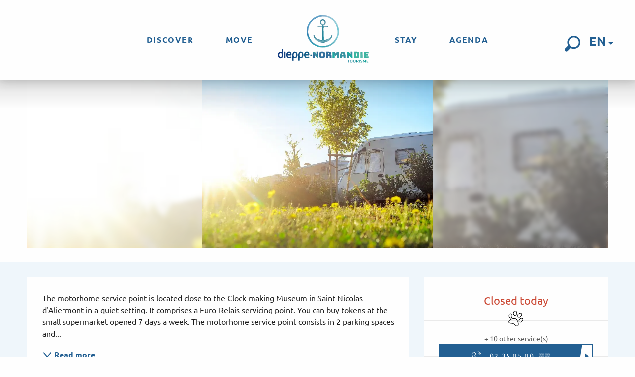

--- FILE ---
content_type: text/html; charset=UTF-8
request_url: https://uk.dieppetourisme.com/offers/aire-de-stationnement-et-de-service-de-saint-nicolas-daliermont-saint-nicolas-daliermont-en-3615946/
body_size: 39518
content:
<!doctype html>
<html class="no-js" lang="en-GB"><head><script type="importmap">{"imports":{"jquery":"https:\/\/woody.cloudly.space\/app\/themes\/woody-theme\/src\/lib\/custom\/jquery@3.7.1.min.mjs","highcharts":"https:\/\/woody.cloudly.space\/app\/dist\/dieppe-maritime-tourisme\/addons\/woody-library\/static\/lib\/highcharts-12.1.2\/code\/es-modules\/masters\/highcharts.src.js","woody_library_filter":"https:\/\/woody.cloudly.space\/app\/dist\/dieppe-maritime-tourisme\/addons\/woody-library\/js\/filter.3dd4b7bece.js","woody_library_woody_component":"https:\/\/woody.cloudly.space\/app\/dist\/dieppe-maritime-tourisme\/addons\/woody-library\/js\/modules\/components\/woody-component.f868fc8be0.mjs","woody_library_woody_controller":"https:\/\/woody.cloudly.space\/app\/dist\/dieppe-maritime-tourisme\/addons\/woody-library\/js\/modules\/controllers\/woody-controller.2db0174bdc.mjs","woody_library_summary_map_manager":"https:\/\/woody.cloudly.space\/app\/dist\/dieppe-maritime-tourisme\/addons\/woody-library\/js\/modules\/managers\/summary\/summary-map-manager.84afb4d49a.mjs","woody_library_summary_accordion_manager":"https:\/\/woody.cloudly.space\/app\/dist\/dieppe-maritime-tourisme\/addons\/woody-library\/js\/modules\/managers\/summary\/summary-accordion-manager.9b68213f2a.mjs","woody_library_interactive_svg_component":"https:\/\/woody.cloudly.space\/app\/dist\/dieppe-maritime-tourisme\/addons\/woody-library\/js\/modules\/components\/interactive-svg\/interactive-svg-component.88c1dab784.mjs","woody_library_card_uniq_component":"https:\/\/woody.cloudly.space\/app\/dist\/dieppe-maritime-tourisme\/addons\/woody-library\/js\/modules\/components\/card\/card-uniq-component.c74c472f73.mjs","woody_library_card_toggler_component":"https:\/\/woody.cloudly.space\/app\/dist\/dieppe-maritime-tourisme\/addons\/woody-library\/js\/modules\/components\/card\/card-toggler-component.077fbca673.mjs","woody_library_card_slider_component":"https:\/\/woody.cloudly.space\/app\/dist\/dieppe-maritime-tourisme\/addons\/woody-library\/js\/modules\/components\/card\/card-slider-component.1fcbe821ee.mjs","woody_library_card_map_slider_component":"https:\/\/woody.cloudly.space\/app\/dist\/dieppe-maritime-tourisme\/addons\/woody-library\/js\/modules\/components\/card\/card-map-slider-component.mjs","woody_library_card_map_manager":"https:\/\/woody.cloudly.space\/app\/dist\/dieppe-maritime-tourisme\/addons\/woody-library\/js\/modules\/managers\/card\/card-map-manager.aa96fe0af2.mjs","woody_library_summary_controller":"https:\/\/woody.cloudly.space\/app\/dist\/dieppe-maritime-tourisme\/addons\/woody-library\/js\/modules\/controllers\/summary\/summary-controller.56dc30afe7.mjs","woody_library_focus_controller":"https:\/\/woody.cloudly.space\/app\/dist\/dieppe-maritime-tourisme\/addons\/woody-library\/js\/modules\/controllers\/focus\/focus-controller.779736d3ae.mjs","woody_library_focus_map_controller":"https:\/\/woody.cloudly.space\/app\/dist\/dieppe-maritime-tourisme\/addons\/woody-library\/js\/modules\/controllers\/focus\/focus-map-controller.fa756137c4.mjs","woody_library_focus_svg_controller":"https:\/\/woody.cloudly.space\/app\/dist\/dieppe-maritime-tourisme\/addons\/woody-library\/js\/modules\/controllers\/focus\/focus-svg-controller.e0e66f5917.mjs","woody_library_get_there_link_component":"https:\/\/woody.cloudly.space\/app\/dist\/dieppe-maritime-tourisme\/addons\/woody-library\/js\/modules\/components\/get-there\/get-there-link-component.236c7b036d.mjs","woody_library_reveal_component":"https:\/\/woody.cloudly.space\/app\/dist\/dieppe-maritime-tourisme\/addons\/woody-library\/js\/modules\/components\/reveal\/reveal-component.ae2427d122.mjs","woody_addon_touristicmaps_utils":"https:\/\/woody.cloudly.space\/app\/dist\/dieppe-maritime-tourisme\/addons\/woody-addon-touristicmaps\/js\/utils\/woody-addon-touristicmaps-utils.7b4d5b3788.mjs","woody_addon_touristicmaps_map_manager":"https:\/\/woody.cloudly.space\/app\/dist\/dieppe-maritime-tourisme\/addons\/woody-addon-touristicmaps\/js\/managers\/woody-addon-touristicmaps-map-manager.25def4f386.mjs","woody_addon_touristicmaps_map_component":"https:\/\/woody.cloudly.space\/app\/dist\/dieppe-maritime-tourisme\/addons\/woody-addon-touristicmaps\/js\/components\/woody-addon-touristicmaps-map-component.3be29cb99e.mjs","woody_addon_touristicmaps_map_control":"https:\/\/woody.cloudly.space\/app\/dist\/dieppe-maritime-tourisme\/addons\/woody-addon-touristicmaps\/js\/controls\/woody-addon-touristicmaps-map-control.3ad63029a2.mjs","woody_addon_touristicmaps_center_france_map_control":"https:\/\/woody.cloudly.space\/app\/dist\/dieppe-maritime-tourisme\/addons\/woody-addon-touristicmaps\/js\/controls\/woody-addon-touristicmaps-center-france-map-control.bfd154a095.mjs","woody_addon_touristicmaps_search_city_map_control":"https:\/\/woody.cloudly.space\/app\/dist\/dieppe-maritime-tourisme\/addons\/woody-addon-touristicmaps\/js\/controls\/woody-addon-touristicmaps-search-city-map-control.c837cfe0f5.mjs","woody_addon_roadbook_global":"https:\/\/woody.cloudly.space\/app\/dist\/dieppe-maritime-tourisme\/addons\/woody-addon-roadbook\/js\/woody-addon-roadbook-global.bac59b597b.mjs","woody_addon_roadbook_elements":"https:\/\/woody.cloudly.space\/app\/dist\/dieppe-maritime-tourisme\/addons\/woody-addon-roadbook\/js\/woody-addon-roadbook-elements.1ebf10e34f.mjs","woody_addon_roadbook_tools":"https:\/\/woody.cloudly.space\/app\/dist\/dieppe-maritime-tourisme\/addons\/woody-addon-roadbook\/js\/woody-addon-roadbook-tools.4c62973343.mjs","woody_addon_roadbook_feed":"https:\/\/woody.cloudly.space\/app\/dist\/dieppe-maritime-tourisme\/addons\/woody-addon-roadbook\/js\/woody-addon-roadbook-feed.75f6c0ef11.mjs","woody_addon_roadbook_front":"https:\/\/woody.cloudly.space\/app\/dist\/dieppe-maritime-tourisme\/addons\/woody-addon-roadbook\/js\/woody-addon-roadbook-front.e97c97cdf2.mjs","woody_addon_roadbook_django":"https:\/\/woody.cloudly.space\/app\/dist\/dieppe-maritime-tourisme\/addons\/woody-addon-roadbook\/js\/woody-addon-roadbook-django.d8fae5bb70.mjs","woody_roadbook_sheet_list_controller":"https:\/\/woody.cloudly.space\/app\/dist\/dieppe-maritime-tourisme\/addons\/woody-addon-roadbook\/js\/controllers\/woody-roadbook-sheet-list-controller.a3aea218c2.mjs","woody_roadbook_map_global_controller":"https:\/\/woody.cloudly.space\/app\/dist\/dieppe-maritime-tourisme\/addons\/woody-addon-roadbook\/js\/controllers\/woody-roadbook-map-global-controller.ca5ca46b9e.mjs","woody_hawwwai_itinerary_elevation_chart_component":"https:\/\/woody.cloudly.space\/app\/dist\/dieppe-maritime-tourisme\/addons\/woody-addon-hawwwai\/js\/components\/woody-hawwwai-itinerary-elevation-chart-component.1b7e9b6c9a.mjs","woody_hawwwai_itinerary_reveal_controller":"https:\/\/woody.cloudly.space\/app\/dist\/dieppe-maritime-tourisme\/addons\/woody-addon-hawwwai\/js\/controllers\/woody-hawwwai-itinerary-reveal-controller.2d8a9d49dc.mjs","woody_hawwwai_itinerary_reveal_toggler_controller":"https:\/\/woody.cloudly.space\/app\/dist\/dieppe-maritime-tourisme\/addons\/woody-addon-hawwwai\/js\/controllers\/woody-hawwwai-itinerary-reveal-toggler-controller.26149551a6.mjs","woody_hawwwai_itinerary_pois_controller":"https:\/\/woody.cloudly.space\/app\/dist\/dieppe-maritime-tourisme\/addons\/woody-addon-hawwwai\/js\/controllers\/woody-hawwwai-itinerary-pois-controller.2dce389938.mjs","woody_lib_utils":"https:\/\/woody.cloudly.space\/app\/dist\/dieppe-maritime-tourisme\/addons\/woody-lib-utils\/js\/woody-lib-utils.93266841fa.mjs","woody_addon_search_engine_component":"https:\/\/woody.cloudly.space\/app\/dist\/dieppe-maritime-tourisme\/addons\/woody-addon-search\/js\/components\/woody-addon-search-engine-component.dc802f6a63.mjs","woody_addon_search_main":"https:\/\/woody.cloudly.space\/app\/dist\/dieppe-maritime-tourisme\/addons\/woody-addon-search\/js\/woody-addon-search-main.6ea2fe98ba.mjs","woody_addon_search_engine_input_component":"https:\/\/woody.cloudly.space\/app\/dist\/dieppe-maritime-tourisme\/addons\/woody-addon-search\/js\/components\/woody-addon-search-engine-input-component.1e6a90e877.mjs","woody_addon_search_engine_input_dropdown_component":"https:\/\/woody.cloudly.space\/app\/dist\/dieppe-maritime-tourisme\/addons\/woody-addon-search\/js\/components\/woody-addon-search-engine-input-dropdown-component.c7e89a83ab.mjs","woody_addon_search_engine_filters_component":"https:\/\/woody.cloudly.space\/app\/dist\/dieppe-maritime-tourisme\/addons\/woody-addon-search\/js\/components\/woody-addon-search-engine-filters-component.cc5fa80115.mjs","woody_addon_search_engine_results_component":"https:\/\/woody.cloudly.space\/app\/dist\/dieppe-maritime-tourisme\/addons\/woody-addon-search\/js\/components\/woody-addon-search-engine-results-component.7fe4b9df50.mjs","woody_addon_search_data_controller":"https:\/\/woody.cloudly.space\/app\/dist\/dieppe-maritime-tourisme\/addons\/woody-addon-search\/js\/controllers\/woody-addon-search-data-controller.a95f731a76.mjs","fuse.js":"https:\/\/woody.cloudly.space\/app\/dist\/dieppe-maritime-tourisme\/addons\/woody-addon-search\/static\/js\/fuse-v6.4.1\/fuse.esm.min.js","woody_addon_devtools_main":"https:\/\/woody.cloudly.space\/app\/dist\/dieppe-maritime-tourisme\/addons\/woody-addon-devtools\/js\/woody-addon-devtools-main.5ef617cfdb.mjs","woody_addon_devtools_tools":"https:\/\/woody.cloudly.space\/app\/dist\/dieppe-maritime-tourisme\/addons\/woody-addon-devtools\/js\/woody-addon-devtools-tools.54d58a68c5.mjs","woody_addon_devtools_color_palette":"https:\/\/woody.cloudly.space\/app\/dist\/dieppe-maritime-tourisme\/addons\/woody-addon-devtools\/js\/woody-addon-devtools-color-palette.a8a41da40b.mjs","woody_addon_devtools_style_shift":"https:\/\/woody.cloudly.space\/app\/dist\/dieppe-maritime-tourisme\/addons\/woody-addon-devtools\/js\/woody-addon-devtools-style-shift.c4f6081742.mjs","woody_addon_devtools_fake_touristic_sheet":"https:\/\/woody.cloudly.space\/app\/dist\/dieppe-maritime-tourisme\/addons\/woody-addon-devtools\/js\/woody-addon-devtools-fake-touristic-sheet.2cb516cd17.mjs","woody_addon_tides_timer":"https:\/\/woody.cloudly.space\/app\/dist\/dieppe-maritime-tourisme\/addons\/woody-addon-tides\/js\/woody-addon-tides-timer.f6e5c296ba.mjs","woody_addon_campaigns_blocks":"https:\/\/woody.cloudly.space\/app\/dist\/dieppe-maritime-tourisme\/addons\/woody-addon-claims\/js\/woody-addon-campaigns-blocks.cd7b0fdfb1.mjs","woody_addon_claims_blocks":"https:\/\/woody.cloudly.space\/app\/dist\/dieppe-maritime-tourisme\/addons\/woody-addon-claims\/js\/woody-addon-claims-blocks.d6b0ec349c.mjs"}}</script><title>Aire de stationnement et de service de Saint-Nicolas-d’Aliermont (Saint-Nicolas-d’Aliermont) | dieppe-maritime-tourisme</title><script>window.globals={"ancestors":{"chapter1":"Offres SIT","chapter2":"HPA - Aire de stationnement et de service de Saint-Nicolas-d&8217;Aliermont (Saint-Nicolas-d&8217;Aliermont) 3615946","chapter3":null},"current_lang":"en","current_locale":"en","current_locale_region":"en_GB","env":"prod","languages":["fr","en","de"],"post_id":17447,"post_image":"https:\/\/api.cloudly.space\/resize\/crop\/1200\/627\/60\/aHR0cHM6Ly9jZHQ3Ni5tZWRpYS50b3VyaW5zb2Z0LmV1L3VwbG9hZC9DYW1waW5nLWNhci0xMC5qcGc=\/image.jpg","post_title":"HPA - Aire de stationnement et de service de Saint-Nicolas-d&8217;Aliermont (Saint-Nicolas-d&8217;Aliermont) 3615946","post_type":"touristic_sheet","post_modified":"2026-01-19 04:26:56+01:00","sheet_id":3615946,"site_key":"dieppe-maritime-tourisme","tags":{"places":[],"seasons":[],"themes":[],"targets":[]},"woody_options_pages":{"search_url":9748,"tides_url":10070,"weather_url":10068},"search":{"api":{"uri":"https:\/\/api.tourism-system.com\/v2\/woody\/search\/en\/v2","args":{"size":15,"threshold":0.5}}},"tmaps":{"url_api":"https:\/\/api.touristicmaps.com\/lib\/mod.mjs","url_api_lazy":"https:\/\/api.touristicmaps.com\/lib\/lazy.mjs"},"hawwwai":{"sheet_options":{"nearby_distance_max":5000}}}</script><script src="https://cache.consentframework.com/js/pa/32284/c/oyI9q/stub" referrerpolicy="origin" charset="utf-8"></script><script src="https://choices.consentframework.com/js/pa/32284/c/oyI9q/cmp" referrerpolicy="origin" charset="utf-8" async></script><script>document.addEventListener("DOMContentLoaded",function(){document.querySelectorAll("a[href='#consentframework'],a[href='#cmp']").forEach(function(e){e.removeAttribute("target");e.setAttribute("href","javascript:window.Sddan.cmp.displayUI();")})});</script><link rel="preconnect" href="https://cache.consentframework.com" crossorigin><link rel="preconnect" href="https://choices.consentframework.com" crossorigin><link rel="preconnect" href="https://fonts.gstatic.com" crossorigin><link rel="preconnect" href="https://fonts.googleapis.com" crossorigin><link rel="preconnect" href="https://www.googletagmanager.com" crossorigin><link rel="preconnect" href="https://woody.cloudly.space" crossorigin><link rel="preconnect" href="https://api.cloudly.space" crossorigin><script>window.dataLayer=window.dataLayer?window.dataLayer:[];window.dataLayer.push({"event":"globals","data":{"env":"prod","site_key":"dieppe-maritime-tourisme","page":{"id_page":17447,"name":"HPA &#8211; Aire de stationnement et de service de Saint-Nicolas-d&#8217;Aliermont (Saint-Nicolas-d&#8217;Aliermont) #3615946","page_type":"touristic_sheet","tags":{"places":[],"seasons":[],"themes":[],"targets":[]}},"lang":"en","rdbk":{"enable":false},"sheet":{"id_sheet":3615946,"id_sit":"DIEPPEMARITIME-HPANOR076FS0004F","id_reservation":null,"name":"Aire de stationnement et de service de Saint-Nicolas-d'Aliermont - Saint-Nicolas-d'Aliermont","type":"H\u00f4tellerie de plein air","bordereau":"HPA","city":"Saint-Nicolas-d'Aliermont"}}});</script><script>(function(w,d,s,l,i) { w[l]=w[l]||[]; w[l].push({ 'gtm.start': new Date().getTime(),event: 'gtm.js' }); var f=d.getElementsByTagName(s)[0], j=d.createElement(s),dl=l!='dataLayer'? '&l='+l:''; j.async=true; j.src='https://www.googletagmanager.com/gtm.js?id='+i+dl; f.parentNode.insertBefore(j,f); })(window,document,'script','dataLayer','GTM-MK7FML3');</script><link rel="canonical" href="https://uk.dieppetourisme.com/offers/aire-de-stationnement-et-de-service-de-saint-nicolas-daliermont-saint-nicolas-daliermont-en-3615946/"/><meta charset="UTF-8"/><meta http-equiv="X-UA-Compatible" content="IE=edge"/><meta name="generator" content="Raccourci Agency - WP"/><meta name="viewport" content="width=device-width,initial-scale=1"/><meta name="robots" content="max-snippet:-1, max-image-preview:large, max-video-preview:-1"/><meta property="og:type" content="website"/><meta property="og:url" content="https://uk.dieppetourisme.com/offers/aire-de-stationnement-et-de-service-de-saint-nicolas-daliermont-saint-nicolas-daliermont-en-3615946/"/><meta name="twitter:card" content="summary"/><meta property="og:site_name" content="dieppe-maritime-tourisme"/><meta property="og:locale" content="en_GB"/><meta property="og:locale:alternate" content="fr_FR"/><meta property="og:locale:alternate" content="de_DE"/><meta name="description" property="og:description" content="The motorhome service point is located close to the Clock-making Museum in Saint-Nicolas-d'Aliermont in a quiet setting. It comprises a Euro-Relais servicing point. You can buy tokens at the small supermarket opened 7 days a week. The motorhome service point consists in 2 parking spaces and includes another car park to ease traffic (110 spaces)."/><meta property="og:title" content="Aire de stationnement et de service de Saint-Nicolas-d'Aliermont - Saint-Nicolas-d'Aliermont"/><meta name="twitter:title" content="Aire de stationnement et de service de Saint-Nicolas-d'Aliermont - Saint-Nicolas-d'Aliermont"/><meta name="twitter:description" content="The motorhome service point is located close to the Clock-making Museum in Saint-Nicolas-d'Aliermont in a quiet setting. It comprises a Euro-Relais servicing point. You can buy tokens at the small supermarket opened 7 days a week. The motorhome service point consists in 2 parking spaces and includes another car park to ease traffic (110 spaces)."/><meta name="format-detection" content="telephone=no"/><meta property="og:image" content="https://api.cloudly.space/resize/crop/1200/627/60/aHR0cHM6Ly9jZHQ3Ni5tZWRpYS50b3VyaW5zb2Z0LmV1L3VwbG9hZC9DYW1waW5nLWNhci0xMC5qcGc=/image.jpg"/><meta name="twitter:image" content="https://api.cloudly.space/resize/crop/1024/512/60/aHR0cHM6Ly9jZHQ3Ni5tZWRpYS50b3VyaW5zb2Z0LmV1L3VwbG9hZC9DYW1waW5nLWNhci0xMC5qcGc=/image.jpg"/><meta name="thumbnail" content="https://api.cloudly.space/resize/crop/1200/1200/60/aHR0cHM6Ly9jZHQ3Ni5tZWRpYS50b3VyaW5zb2Z0LmV1L3VwbG9hZC9DYW1waW5nLWNhci0xMC5qcGc=/image.jpg"/><script type="application/ld+json" class="woody-schema-graph">{"@context":"https:\/\/schema.org","@graph":[{"@type":"WebSite","url":"https:\/\/uk.dieppetourisme.com","name":"dieppe-maritime-tourisme","description":"Just another WordPress site","potentialAction":[{"@type":"SearchAction","target":"https:\/\/uk.dieppetourisme.com\/research\/?query={search_term_string}","query-input":"required name=search_term_string"}]},{"@type":"WebPage","url":"https:\/\/uk.dieppetourisme.com\/offers\/aire-de-stationnement-et-de-service-de-saint-nicolas-daliermont-saint-nicolas-daliermont-en-3615946\/","headline":"HPA \u2013 Aire de stationnement et de service de Saint-Nicolas-d\u2019Aliermont (Saint-Nicolas-d\u2019Aliermont) #3615946 | dieppe-maritime-tourisme","inLanguage":"en-GB","datePublished":"2026-01-19 03:26:55","dateModified":"2026-01-19 03:26:56","description":"The motorhome service point is located close to the Clock-making Museum in Saint-Nicolas-d'Aliermont in a quiet setting. It comprises a Euro-Relais servicing point. You can buy tokens at the small supermarket opened 7 days a week. The motorhome service point consists in 2 parking spaces and includes another car park to ease traffic (110 spaces)."},{"@type":"LodgingBusiness","name":"Aire de stationnement et de service de Saint-Nicolas-d'Aliermont","description":"The motorhome service point is located close to the Clock-making Museum in Saint-Nicolas-d'Aliermont in a quiet setting. It comprises a Euro-Relais servicing point. You can buy tokens at the small supermarket opened 7 days a week. The motorhome service point consists in 2 parking spaces and includes another car park to ease traffic (110 spaces).","url":"https:\/\/uk.dieppetourisme.com\/offers\/aire-de-stationnement-et-de-service-de-saint-nicolas-daliermont-saint-nicolas-daliermont-en-3615946\/","geo":{"@type":"GeoCoordinates","latitude":"49.8791329","longitude":"1.22093216"},"address":{"@type":"PostalAddress","streetAddress":"Place du 19 mars 1962 Derri\u00e8re la mairie","addressLocality":"Saint-Nicolas-d'Aliermont","postalCode":"76510","addressCountry":"FRANCE"},"location":{"@type":"Place","name":"Address","address":{"@type":"PostalAddress","streetAddress":"Place du 19 mars 1962 Derri\u00e8re la mairie","addressLocality":"Saint-Nicolas-d'Aliermont","postalCode":"76510","addressCountry":"FRANCE"},"geo":{"@type":"GeoCoordinates","latitude":"49.8791329","longitude":"1.22093216"}},"telephone":["02 35 85 80 11"],"image":["https:\/\/cdt76.media.tourinsoft.eu\/upload\/Camping-car-10.jpg"]}]}</script><style>img:is([sizes="auto" i], [sizes^="auto," i]) { contain-intrinsic-size: 3000px 1500px }</style><link rel="alternate" href="https://www.dieppetourisme.com/offres/aire-de-stationnement-et-de-service-de-saint-nicolas-daliermont-saint-nicolas-daliermont-fr-3615946/" hreflang="fr" /><link rel="alternate" href="https://uk.dieppetourisme.com/offers/aire-de-stationnement-et-de-service-de-saint-nicolas-daliermont-saint-nicolas-daliermont-en-3615946/" hreflang="en" /><link rel="alternate" href="https://de.dieppetourisme.com/angebote/aire-de-stationnement-et-de-service-de-saint-nicolas-daliermont-saint-nicolas-daliermont-de-3615946/" hreflang="de" /><script>
window._wpemojiSettings = {"baseUrl":"https:\/\/s.w.org\/images\/core\/emoji\/16.0.1\/72x72\/","ext":".png","svgUrl":"https:\/\/s.w.org\/images\/core\/emoji\/16.0.1\/svg\/","svgExt":".svg","source":{"concatemoji":"https:\/\/uk.dieppetourisme.com\/wp\/wp-includes\/js\/wp-emoji-release.min.js?ver=6.8.2"}};
/*! This file is auto-generated */
!function(s,n){var o,i,e;function c(e){try{var t={supportTests:e,timestamp:(new Date).valueOf()};sessionStorage.setItem(o,JSON.stringify(t))}catch(e){}}function p(e,t,n){e.clearRect(0,0,e.canvas.width,e.canvas.height),e.fillText(t,0,0);var t=new Uint32Array(e.getImageData(0,0,e.canvas.width,e.canvas.height).data),a=(e.clearRect(0,0,e.canvas.width,e.canvas.height),e.fillText(n,0,0),new Uint32Array(e.getImageData(0,0,e.canvas.width,e.canvas.height).data));return t.every(function(e,t){return e===a[t]})}function u(e,t){e.clearRect(0,0,e.canvas.width,e.canvas.height),e.fillText(t,0,0);for(var n=e.getImageData(16,16,1,1),a=0;a<n.data.length;a++)if(0!==n.data[a])return!1;return!0}function f(e,t,n,a){switch(t){case"flag":return n(e,"\ud83c\udff3\ufe0f\u200d\u26a7\ufe0f","\ud83c\udff3\ufe0f\u200b\u26a7\ufe0f")?!1:!n(e,"\ud83c\udde8\ud83c\uddf6","\ud83c\udde8\u200b\ud83c\uddf6")&&!n(e,"\ud83c\udff4\udb40\udc67\udb40\udc62\udb40\udc65\udb40\udc6e\udb40\udc67\udb40\udc7f","\ud83c\udff4\u200b\udb40\udc67\u200b\udb40\udc62\u200b\udb40\udc65\u200b\udb40\udc6e\u200b\udb40\udc67\u200b\udb40\udc7f");case"emoji":return!a(e,"\ud83e\udedf")}return!1}function g(e,t,n,a){var r="undefined"!=typeof WorkerGlobalScope&&self instanceof WorkerGlobalScope?new OffscreenCanvas(300,150):s.createElement("canvas"),o=r.getContext("2d",{willReadFrequently:!0}),i=(o.textBaseline="top",o.font="600 32px Arial",{});return e.forEach(function(e){i[e]=t(o,e,n,a)}),i}function t(e){var t=s.createElement("script");t.src=e,t.defer=!0,s.head.appendChild(t)}"undefined"!=typeof Promise&&(o="wpEmojiSettingsSupports",i=["flag","emoji"],n.supports={everything:!0,everythingExceptFlag:!0},e=new Promise(function(e){s.addEventListener("DOMContentLoaded",e,{once:!0})}),new Promise(function(t){var n=function(){try{var e=JSON.parse(sessionStorage.getItem(o));if("object"==typeof e&&"number"==typeof e.timestamp&&(new Date).valueOf()<e.timestamp+604800&&"object"==typeof e.supportTests)return e.supportTests}catch(e){}return null}();if(!n){if("undefined"!=typeof Worker&&"undefined"!=typeof OffscreenCanvas&&"undefined"!=typeof URL&&URL.createObjectURL&&"undefined"!=typeof Blob)try{var e="postMessage("+g.toString()+"("+[JSON.stringify(i),f.toString(),p.toString(),u.toString()].join(",")+"));",a=new Blob([e],{type:"text/javascript"}),r=new Worker(URL.createObjectURL(a),{name:"wpTestEmojiSupports"});return void(r.onmessage=function(e){c(n=e.data),r.terminate(),t(n)})}catch(e){}c(n=g(i,f,p,u))}t(n)}).then(function(e){for(var t in e)n.supports[t]=e[t],n.supports.everything=n.supports.everything&&n.supports[t],"flag"!==t&&(n.supports.everythingExceptFlag=n.supports.everythingExceptFlag&&n.supports[t]);n.supports.everythingExceptFlag=n.supports.everythingExceptFlag&&!n.supports.flag,n.DOMReady=!1,n.readyCallback=function(){n.DOMReady=!0}}).then(function(){return e}).then(function(){var e;n.supports.everything||(n.readyCallback(),(e=n.source||{}).concatemoji?t(e.concatemoji):e.wpemoji&&e.twemoji&&(t(e.twemoji),t(e.wpemoji)))}))}((window,document),window._wpemojiSettings);
</script><link rel='preload' as='style' onload='this.onload=null;this.rel="stylesheet"' id='addon-search-stylesheet-css' href='https://woody.cloudly.space/app/dist/dieppe-maritime-tourisme/addons/woody-addon-search/css/woody-addon-search.3c0e3d2c84.css?ver=3.1.29' media='screen' /><noscript><link rel='stylesheet' id='addon-search-stylesheet-css' href='https://woody.cloudly.space/app/dist/dieppe-maritime-tourisme/addons/woody-addon-search/css/woody-addon-search.3c0e3d2c84.css?ver=3.1.29' media='screen' /></noscript><link rel='preload' as='style' onload='this.onload=null;this.rel="stylesheet"' id='addon-touristicmaps-stylesheet-css' href='https://woody.cloudly.space/app/dist/dieppe-maritime-tourisme/addons/woody-addon-touristicmaps/css/woody-addon-touristicmaps.42aea2a6d2.css?ver=2.0.19' media='all' /><noscript><link rel='stylesheet' id='addon-touristicmaps-stylesheet-css' href='https://woody.cloudly.space/app/dist/dieppe-maritime-tourisme/addons/woody-addon-touristicmaps/css/woody-addon-touristicmaps.42aea2a6d2.css?ver=2.0.19' media='all' /></noscript><link rel='preload' as='style' onload='this.onload=null;this.rel="stylesheet"' id='addon-hawwwai-stylesheet-css' href='https://woody.cloudly.space/app/dist/dieppe-maritime-tourisme/addons/woody-addon-hawwwai/css/front/woody-addon-hawwwai.ebf78ef83d.css?ver=3.4.99' media='all' /><noscript><link rel='stylesheet' id='addon-hawwwai-stylesheet-css' href='https://woody.cloudly.space/app/dist/dieppe-maritime-tourisme/addons/woody-addon-hawwwai/css/front/woody-addon-hawwwai.ebf78ef83d.css?ver=3.4.99' media='all' /></noscript><link rel='preload' as='style' onload='this.onload=null;this.rel="stylesheet"' id='addon-hawwwai-stylesheet-iti-css' href='https://woody.cloudly.space/app/dist/dieppe-maritime-tourisme/addons/woody-addon-hawwwai/css/front/woody-addon-hawwwai-iti.551a3c1b6d.css?ver=3.4.99' media='all' /><noscript><link rel='stylesheet' id='addon-hawwwai-stylesheet-iti-css' href='https://woody.cloudly.space/app/dist/dieppe-maritime-tourisme/addons/woody-addon-hawwwai/css/front/woody-addon-hawwwai-iti.551a3c1b6d.css?ver=3.4.99' media='all' /></noscript><link rel='preload' as='style' onload='this.onload=null;this.rel="stylesheet"' id='addon-tides-stylesheet-css' href='https://woody.cloudly.space/app/dist/dieppe-maritime-tourisme/addons/woody-addon-tides/css/woody-addon-tides.f9945f3c0d.css' media='all' /><noscript><link rel='stylesheet' id='addon-tides-stylesheet-css' href='https://woody.cloudly.space/app/dist/dieppe-maritime-tourisme/addons/woody-addon-tides/css/woody-addon-tides.f9945f3c0d.css' media='all' /></noscript><link rel='preload' as='style' onload='this.onload=null;this.rel="stylesheet"' id='addon-campaigns-stylesheet-css' href='https://woody.cloudly.space/app/dist/dieppe-maritime-tourisme/addons/woody-addon-claims/css/woody-addon-campaigns.1a1f82fdef.css' media='all' /><noscript><link rel='stylesheet' id='addon-campaigns-stylesheet-css' href='https://woody.cloudly.space/app/dist/dieppe-maritime-tourisme/addons/woody-addon-claims/css/woody-addon-campaigns.1a1f82fdef.css' media='all' /></noscript><link rel='stylesheet' id='swiper-style-main-css' href='https://woody.cloudly.space/app/dist/dieppe-maritime-tourisme/static/swiper/swiper-bundle.css' media='screen' /><link rel='stylesheet' id='main-stylesheet-chunk-0-css' href='https://woody.cloudly.space/app/dist/dieppe-maritime-tourisme/css/main_chunk_1.38883ab9b7.css' media='screen' /><link rel='stylesheet' id='main-stylesheet-chunk-1-css' href='https://woody.cloudly.space/app/dist/dieppe-maritime-tourisme/css/main_chunk_2.1de215fd80.css' media='screen' /><link rel='stylesheet' id='main-stylesheet-chunk-2-css' href='https://woody.cloudly.space/app/dist/dieppe-maritime-tourisme/css/main_chunk_3.c6ac421f16.css' media='screen' /><link rel='preload' as='style' onload='this.onload=null;this.rel="stylesheet"' id='wicon-stylesheet-css' href='https://woody.cloudly.space/app/dist/dieppe-maritime-tourisme/css/wicon.eb8f1bf185.css' media='screen' /><noscript><link rel='stylesheet' id='wicon-stylesheet-css' href='https://woody.cloudly.space/app/dist/dieppe-maritime-tourisme/css/wicon.eb8f1bf185.css' media='screen' /></noscript><link rel='stylesheet' id='print-stylesheet-css' href='https://woody.cloudly.space/app/dist/dieppe-maritime-tourisme/css/print.f6f47df82d.css' media='print' /><script defer src="https://woody.cloudly.space/app/dist/dieppe-maritime-tourisme/addons/woody-addon-search/js/woody-addon-search.3155b7e4dc.js?ver=3.1.29" id="addon-search-javascripts-js"></script><script defer src="https://woody.cloudly.space/app/themes/woody-theme/src/js/static/obf.min.js?ver=2.3.159" id="obf-js"></script><script defer src="https://woody.cloudly.space/app/dist/dieppe-maritime-tourisme/addons/woody-addon-eskalad/js/events/eskalad.c2bde38840.js?ver=6.3.3" id="woody-addon-eskalad-js"></script><script defer src="https://woody.cloudly.space/app/dist/dieppe-maritime-tourisme/addons/woody-addon-eskalad/js/events/eskalad-page.5d2af865c3.js?ver=6.3.3" id="woody-addon-eskalad-page-js"></script><script id="jquery-js-before">
window.siteConfig = {"site_key":"dieppe-maritime-tourisme","login":"public_dieppe-maritime-tourisme_website","password":"cb9ca8f36522e38ee737fb5df599599c","token":"ODVmOGJiMDU0OTYwOlNFQUVWQXNCYjFGZFhFWkFYUmdMV1JBTFJGeFpYQnRFVjBBVVVSRVBWV3BEWEZSRFVVRUQ6VzFkZld3TmFWZ1lDREFRQ1hRWmVYUWRWQXdKU1d3TlVYZ0JmQVZkYkNWWT0=","mapProviderKeys":{"otmKey":"1a23955c680bf613a47e136b56e25b161e65c021eb7d7998c9d07eb11ae61920","gmKey":"AIzaSyB8Fozhi1FKU8oWYJROw8_FgOCbn3wdrhs"},"api_url":"https:\/\/api.tourism-system.com","api_render_url":"https:\/\/api.tourism-system.com","current_lang":"en","current_season":null,"languages":["fr","en","de"],"pll_options":{"browser":0,"rewrite":1,"hide_default":0,"force_lang":3,"redirect_lang":1,"media_support":1,"uninstall":0,"sync":["taxonomies"],"post_types":["touristic_sheet","short_link","woody_topic","woody_rdbk_leaflets","woody_rdbk_feeds","testimony","profile"],"taxonomies":["themes","places","seasons","targets","expression_category","profile_category","leaflet_category","visitor_category","accommodation_category","mobility_category","channel_category","trip_duration"],"domains":{"fr":"https:\/\/www.dieppetourisme.com","en":"https:\/\/uk.dieppetourisme.com","de":"https:\/\/de.dieppetourisme.com"},"version":"3.5.4","first_activation":1612261596,"media":{"duplicate":0},"default_lang":"fr","previous_version":"3.5.3"}};
window.useLeafletLibrary=1;window.DrupalAngularConfig=window.DrupalAngularConfig || {};window.DrupalAngularConfig.mapProviderKeys={"otmKey":"1a23955c680bf613a47e136b56e25b161e65c021eb7d7998c9d07eb11ae61920","gmKey":"AIzaSyB8Fozhi1FKU8oWYJROw8_FgOCbn3wdrhs"};
</script><script type="module" src="https://woody.cloudly.space/app/themes/woody-theme/src/lib/custom/jquery@3.7.1.min.mjs" id="jquery-js"></script><script defer src="https://woody.cloudly.space/app/themes/woody-theme/src/lib/custom/moment-with-locales@2.22.2.min.js" id="jsdelivr_moment-js"></script><script id="woody-addon-hawwwai-sheet-js-extra">
var __hw = {"SECTIONS.TOURISM.SHEET.PERIODS.TODAY":"Today","SECTIONS.TOURISM.SHEET.PERIODS.HAPPENING":"Happening","SECTIONS.TOURISM.SHEET.PERIODS.ENDED":"Over","SECTIONS.TOURISM.SHEET.PERIODS.ENDED_FOR_TODAY":"Over for today","SECTIONS.TOURISM.SHEET.PERIODS.FROM_TODAY":"From today ","SECTIONS.TOURISM.SHEET.PERIODS.FROM":"From","SECTIONS.TOURISM.SHEET.PERIODS.UNTIL_TODAY":"until today","SECTIONS.TOURISM.SHEET.PERIODS.TO":"to","SECTIONS.TOURISM.SHEET.PERIODS.UNTIL":"until","SECTIONS.TOURISM.SHEET.PERIODS.UNTIL_LONG":"until","SECTIONS.TOURISM.SHEET.PERIODS.ON":"On","SECTIONS.TOURISM.SHEET.PERIODS.OPENED":"Open","SECTIONS.TOURISM.SHEET.PERIODS.CLOSED":"Closed","SECTIONS.TOURISM.SHEET.PERIODS.CLOSEDFORTODAY":"Closed for today","SECTIONS.TOURISM.SHEET.PERIODS.UNDEFINED":"Unresolved hours","SECTIONS.TOURISM.SHEET.PERIODS.NOW":"Now","GLOBAL.TIMES.TO":"To"};
</script><script type="module" src="https://woody.cloudly.space/app/dist/dieppe-maritime-tourisme/addons/woody-addon-hawwwai/js/woody-addon-hawwwai-sheet.0c65dc8bba.mjs?ver=3.4.99" id="woody-addon-hawwwai-sheet-js"></script><script defer src="https://woody.cloudly.space/app/dist/dieppe-maritime-tourisme/addons/woody-addon-tides/js/woody-addon-tides.37b35374cb.js?ver=3.3.7" id="addon-tides-javascripts-js"></script><script defer src="https://woody.cloudly.space/app/dist/dieppe-maritime-tourisme/static/swiper/swiper-bundle.min.js?ver=12.0.2" id="jsdelivr_swiper-js"></script><script type="module" src="https://woody.cloudly.space/app/dist/dieppe-maritime-tourisme/addons/woody-addon-claims/js/woody-addon-claims.094619d2c3.mjs" id="addon-claims-javascripts-js"></script><script defer src="https://woody.cloudly.space/app/themes/woody-theme/src/lib/npm/flatpickr/dist/flatpickr.min.js?ver=4.5.7" id="jsdelivr_flatpickr-js"></script><script defer src="https://woody.cloudly.space/app/themes/woody-theme/src/lib/npm/flatpickr/dist/l10n/default.js?ver=4.5.7" id="jsdelivr_flatpickr_l10n-js"></script><script defer src="https://woody.cloudly.space/app/themes/woody-theme/src/lib/custom/nouislider@10.1.0.min.js" id="jsdelivr_nouislider-js"></script><script defer src="https://woody.cloudly.space/app/themes/woody-theme/src/lib/custom/lazysizes@4.1.2.min.js" id="jsdelivr_lazysizes-js"></script><script defer src="https://woody.cloudly.space/app/themes/woody-theme/src/lib/custom/moment-timezone-with-data.min.js" id="jsdelivr_moment_tz-js"></script><script defer src="https://woody.cloudly.space/app/themes/woody-theme/src/lib/custom/js.cookie@2.2.1.min.js" id="jsdelivr_jscookie-js"></script><script defer src="https://woody.cloudly.space/app/themes/woody-theme/src/lib/custom/rellax@1.10.1.min.js" id="jsdelivr_rellax-js"></script><script defer src="https://woody.cloudly.space/app/themes/woody-theme/src/lib/custom/iframeResizer@4.3.7.min.js?ver=4.3.7" id="jsdelivr_iframeresizer-js"></script><script defer src="https://woody.cloudly.space/app/themes/woody-theme/src/lib/npm/plyr/dist/plyr.min.js?ver=3.6.8" id="jsdelivr_plyr-js"></script><script defer src="https://woody.cloudly.space/wp/wp-includes/js/dist/hooks.min.js?ver=4d63a3d491d11ffd8ac6" id="wp-hooks-js"></script><script defer src="https://woody.cloudly.space/wp/wp-includes/js/dist/i18n.min.js?ver=5e580eb46a90c2b997e6" id="wp-i18n-js"></script><script defer src="https://woody.cloudly.space/app/themes/woody-theme/src/js/static/i18n-ltr.min.js?ver=2.3.159" id="wp-i18n-ltr-js"></script><script id="main-modules-js-extra">
var WoodyMainJsModules = {"jquery":{"path":"https:\/\/uk.dieppetourisme.com\/app\/themes\/woody-theme\/src\/lib\/custom\/jquery@3.7.1.min.mjs"},"highcharts":{"path":"https:\/\/uk.dieppetourisme.com\/app\/dist\/dieppe-maritime-tourisme\/addons\/woody-library\/static\/lib\/highcharts-12.1.2\/code\/es-modules\/masters\/highcharts.src.js"},"woody_library_filter":{"path":"https:\/\/uk.dieppetourisme.com\/app\/dist\/dieppe-maritime-tourisme\/addons\/woody-library\/js\/filter.3dd4b7bece.js"},"woody_library_woody_component":{"path":"https:\/\/uk.dieppetourisme.com\/app\/dist\/dieppe-maritime-tourisme\/addons\/woody-library\/js\/modules\/components\/woody-component.f868fc8be0.mjs"},"woody_library_woody_controller":{"path":"https:\/\/uk.dieppetourisme.com\/app\/dist\/dieppe-maritime-tourisme\/addons\/woody-library\/js\/modules\/controllers\/woody-controller.2db0174bdc.mjs"},"woody_library_summary_map_manager":{"path":"https:\/\/uk.dieppetourisme.com\/app\/dist\/dieppe-maritime-tourisme\/addons\/woody-library\/js\/modules\/managers\/summary\/summary-map-manager.84afb4d49a.mjs"},"woody_library_summary_accordion_manager":{"path":"https:\/\/uk.dieppetourisme.com\/app\/dist\/dieppe-maritime-tourisme\/addons\/woody-library\/js\/modules\/managers\/summary\/summary-accordion-manager.9b68213f2a.mjs"},"woody_library_interactive_svg_component":{"path":"https:\/\/uk.dieppetourisme.com\/app\/dist\/dieppe-maritime-tourisme\/addons\/woody-library\/js\/modules\/components\/interactive-svg\/interactive-svg-component.88c1dab784.mjs","component":"woody-interactive-svg"},"woody_library_card_uniq_component":{"path":"https:\/\/uk.dieppetourisme.com\/app\/dist\/dieppe-maritime-tourisme\/addons\/woody-library\/js\/modules\/components\/card\/card-uniq-component.c74c472f73.mjs","component":"woody-card-uniq"},"woody_library_card_toggler_component":{"path":"https:\/\/uk.dieppetourisme.com\/app\/dist\/dieppe-maritime-tourisme\/addons\/woody-library\/js\/modules\/components\/card\/card-toggler-component.077fbca673.mjs","component":"woody-card-toggler"},"woody_library_card_slider_component":{"path":"https:\/\/uk.dieppetourisme.com\/app\/dist\/dieppe-maritime-tourisme\/addons\/woody-library\/js\/modules\/components\/card\/card-slider-component.1fcbe821ee.mjs","component":"woody-card-slider"},"woody_library_card_map_slider_component":{"path":"https:\/\/uk.dieppetourisme.com\/app\/dist\/dieppe-maritime-tourisme\/addons\/woody-library\/js\/modules\/components\/card\/card-map-slider-component.mjs","component":"woody-card-map-slider"},"woody_library_card_map_manager":{"path":"https:\/\/uk.dieppetourisme.com\/app\/dist\/dieppe-maritime-tourisme\/addons\/woody-library\/js\/modules\/managers\/card\/card-map-manager.aa96fe0af2.mjs"},"woody_library_summary_controller":{"path":"https:\/\/uk.dieppetourisme.com\/app\/dist\/dieppe-maritime-tourisme\/addons\/woody-library\/js\/modules\/controllers\/summary\/summary-controller.56dc30afe7.mjs","controller":"woody_library_summary_controller"},"woody_library_focus_controller":{"path":"https:\/\/uk.dieppetourisme.com\/app\/dist\/dieppe-maritime-tourisme\/addons\/woody-library\/js\/modules\/controllers\/focus\/focus-controller.779736d3ae.mjs","controller":"woody_library_focus_controller"},"woody_library_focus_map_controller":{"path":"https:\/\/uk.dieppetourisme.com\/app\/dist\/dieppe-maritime-tourisme\/addons\/woody-library\/js\/modules\/controllers\/focus\/focus-map-controller.fa756137c4.mjs","controller":"woody_library_focus_map_controller"},"woody_library_focus_svg_controller":{"path":"https:\/\/uk.dieppetourisme.com\/app\/dist\/dieppe-maritime-tourisme\/addons\/woody-library\/js\/modules\/controllers\/focus\/focus-svg-controller.e0e66f5917.mjs","controller":"woody_library_focus_svg_controller"},"woody_library_get_there_link_component":{"path":"https:\/\/uk.dieppetourisme.com\/app\/dist\/dieppe-maritime-tourisme\/addons\/woody-library\/js\/modules\/components\/get-there\/get-there-link-component.236c7b036d.mjs","component":"woody-get-there-link"},"woody_library_reveal_component":{"path":"https:\/\/uk.dieppetourisme.com\/app\/dist\/dieppe-maritime-tourisme\/addons\/woody-library\/js\/modules\/components\/reveal\/reveal-component.ae2427d122.mjs","component":"woody-reveal"},"woody_addon_touristicmaps_utils":{"path":"https:\/\/uk.dieppetourisme.com\/app\/dist\/dieppe-maritime-tourisme\/addons\/woody-addon-touristicmaps\/js\/utils\/woody-addon-touristicmaps-utils.7b4d5b3788.mjs"},"woody_addon_touristicmaps_map_manager":{"path":"https:\/\/uk.dieppetourisme.com\/app\/dist\/dieppe-maritime-tourisme\/addons\/woody-addon-touristicmaps\/js\/managers\/woody-addon-touristicmaps-map-manager.25def4f386.mjs"},"woody_addon_touristicmaps_map_component":{"path":"https:\/\/uk.dieppetourisme.com\/app\/dist\/dieppe-maritime-tourisme\/addons\/woody-addon-touristicmaps\/js\/components\/woody-addon-touristicmaps-map-component.3be29cb99e.mjs","component":"woody-map"},"woody_addon_touristicmaps_map_control":{"path":"https:\/\/uk.dieppetourisme.com\/app\/dist\/dieppe-maritime-tourisme\/addons\/woody-addon-touristicmaps\/js\/controls\/woody-addon-touristicmaps-map-control.3ad63029a2.mjs"},"woody_addon_touristicmaps_center_france_map_control":{"path":"https:\/\/uk.dieppetourisme.com\/app\/dist\/dieppe-maritime-tourisme\/addons\/woody-addon-touristicmaps\/js\/controls\/woody-addon-touristicmaps-center-france-map-control.bfd154a095.mjs"},"woody_addon_touristicmaps_search_city_map_control":{"path":"https:\/\/uk.dieppetourisme.com\/app\/dist\/dieppe-maritime-tourisme\/addons\/woody-addon-touristicmaps\/js\/controls\/woody-addon-touristicmaps-search-city-map-control.c837cfe0f5.mjs"},"woody_addon_roadbook_global":{"path":"https:\/\/uk.dieppetourisme.com\/app\/dist\/dieppe-maritime-tourisme\/addons\/woody-addon-roadbook\/js\/woody-addon-roadbook-global.bac59b597b.mjs"},"woody_addon_roadbook_elements":{"path":"https:\/\/uk.dieppetourisme.com\/app\/dist\/dieppe-maritime-tourisme\/addons\/woody-addon-roadbook\/js\/woody-addon-roadbook-elements.1ebf10e34f.mjs"},"woody_addon_roadbook_tools":{"path":"https:\/\/uk.dieppetourisme.com\/app\/dist\/dieppe-maritime-tourisme\/addons\/woody-addon-roadbook\/js\/woody-addon-roadbook-tools.4c62973343.mjs"},"woody_addon_roadbook_feed":{"path":"https:\/\/uk.dieppetourisme.com\/app\/dist\/dieppe-maritime-tourisme\/addons\/woody-addon-roadbook\/js\/woody-addon-roadbook-feed.75f6c0ef11.mjs"},"woody_addon_roadbook_front":{"path":"https:\/\/uk.dieppetourisme.com\/app\/dist\/dieppe-maritime-tourisme\/addons\/woody-addon-roadbook\/js\/woody-addon-roadbook-front.e97c97cdf2.mjs"},"woody_addon_roadbook_django":{"path":"https:\/\/uk.dieppetourisme.com\/app\/dist\/dieppe-maritime-tourisme\/addons\/woody-addon-roadbook\/js\/woody-addon-roadbook-django.d8fae5bb70.mjs"},"woody_roadbook_sheet_list_controller":{"path":"https:\/\/uk.dieppetourisme.com\/app\/dist\/dieppe-maritime-tourisme\/addons\/woody-addon-roadbook\/js\/controllers\/woody-roadbook-sheet-list-controller.a3aea218c2.mjs","controller":"woody_roadbook_sheet_list_controller"},"woody_roadbook_map_global_controller":{"path":"https:\/\/uk.dieppetourisme.com\/app\/dist\/dieppe-maritime-tourisme\/addons\/woody-addon-roadbook\/js\/controllers\/woody-roadbook-map-global-controller.ca5ca46b9e.mjs","controller":"woody_roadbook_map_global_controller"},"woody_hawwwai_itinerary_elevation_chart_component":{"path":"https:\/\/uk.dieppetourisme.com\/app\/dist\/dieppe-maritime-tourisme\/addons\/woody-addon-hawwwai\/js\/components\/woody-hawwwai-itinerary-elevation-chart-component.1b7e9b6c9a.mjs","component":"woody-hawwwai-itinerary-elevation-chart"},"woody_hawwwai_itinerary_reveal_controller":{"path":"https:\/\/uk.dieppetourisme.com\/app\/dist\/dieppe-maritime-tourisme\/addons\/woody-addon-hawwwai\/js\/controllers\/woody-hawwwai-itinerary-reveal-controller.2d8a9d49dc.mjs","controller":"woody_hawwwai_itinerary_reveal_controller"},"woody_hawwwai_itinerary_reveal_toggler_controller":{"path":"https:\/\/uk.dieppetourisme.com\/app\/dist\/dieppe-maritime-tourisme\/addons\/woody-addon-hawwwai\/js\/controllers\/woody-hawwwai-itinerary-reveal-toggler-controller.26149551a6.mjs","controller":"woody_hawwwai_itinerary_reveal_toggler_controller"},"woody_hawwwai_itinerary_pois_controller":{"path":"https:\/\/uk.dieppetourisme.com\/app\/dist\/dieppe-maritime-tourisme\/addons\/woody-addon-hawwwai\/js\/controllers\/woody-hawwwai-itinerary-pois-controller.2dce389938.mjs","controller":"woody_hawwwai_itinerary_pois_controller"}};
</script><script type="module" src="https://woody.cloudly.space/app/dist/dieppe-maritime-tourisme/addons/woody-library/js/modules/main.9a249a7be1.mjs" id="main-modules-js"></script><script type="module" src="https://woody.cloudly.space/app/dist/dieppe-maritime-tourisme/js/main.848ab9d408.mjs" id="main-javascripts-js"></script><link rel="icon" type="image/x-icon" href="https://woody.cloudly.space/app/dist/dieppe-maritime-tourisme/favicon/favicon/favicon.2483bde26e.ico"><link rel="icon" type="image/png" sizes="16x16" href="https://woody.cloudly.space/app/dist/dieppe-maritime-tourisme/favicon/favicon/favicon-16x16.93ab24b14a.png"><link rel="icon" type="image/png" sizes="32x32" href="https://woody.cloudly.space/app/dist/dieppe-maritime-tourisme/favicon/favicon/favicon-32x32.e66387a6b0.png"><link rel="icon" type="image/png" sizes="48x48" href="https://woody.cloudly.space/app/dist/dieppe-maritime-tourisme/favicon/favicon/favicon-48x48.951d91c02c.png"><link rel="apple-touch-icon" sizes="57x57" href="https://woody.cloudly.space/app/dist/dieppe-maritime-tourisme/favicon/favicon/apple-touch-icon-57x57.5d16343921.png"><link rel="apple-touch-icon" sizes="60x60" href="https://woody.cloudly.space/app/dist/dieppe-maritime-tourisme/favicon/favicon/apple-touch-icon-60x60.7af9ace992.png"><link rel="apple-touch-icon" sizes="72x72" href="https://woody.cloudly.space/app/dist/dieppe-maritime-tourisme/favicon/favicon/apple-touch-icon-72x72.6878f52e7d.png"><link rel="apple-touch-icon" sizes="76x76" href="https://woody.cloudly.space/app/dist/dieppe-maritime-tourisme/favicon/favicon/apple-touch-icon-76x76.2cdf5d6350.png"><link rel="apple-touch-icon" sizes="114x114" href="https://woody.cloudly.space/app/dist/dieppe-maritime-tourisme/favicon/favicon/apple-touch-icon-114x114.8d5b71243f.png"><link rel="apple-touch-icon" sizes="120x120" href="https://woody.cloudly.space/app/dist/dieppe-maritime-tourisme/favicon/favicon/apple-touch-icon-120x120.3af6bccae0.png"><link rel="apple-touch-icon" sizes="144x144" href="https://woody.cloudly.space/app/dist/dieppe-maritime-tourisme/favicon/favicon/apple-touch-icon-144x144.8fa6c0a850.png"><link rel="apple-touch-icon" sizes="152x152" href="https://woody.cloudly.space/app/dist/dieppe-maritime-tourisme/favicon/favicon/apple-touch-icon-152x152.0838ebe4f1.png"><link rel="apple-touch-icon" sizes="167x167" href="https://woody.cloudly.space/app/dist/dieppe-maritime-tourisme/favicon/favicon/apple-touch-icon-167x167.84bc38baef.png"><link rel="apple-touch-icon" sizes="180x180" href="https://woody.cloudly.space/app/dist/dieppe-maritime-tourisme/favicon/favicon/apple-touch-icon-180x180.3389c21574.png"><link rel="apple-touch-icon" sizes="1024x1024" href="https://woody.cloudly.space/app/dist/dieppe-maritime-tourisme/favicon/favicon/apple-touch-icon-1024x1024.2de7a037bd.png"></head><body class="wp-singular touristic_sheet-template-default single single-touristic_sheet postid-17447 wp-theme-woody-theme wp-child-theme-dieppe-maritime-tourisme prod apirender apirender-wordpress woody-hawwwai-sheet sheet-v2 sheet-hpa">
            <noscript><iframe src="https://www.googletagmanager.com/ns.html?id=GTM-MK7FML3" height="0" width="0" style="display:none;visibility:hidden"></iframe></noscript>
        
            
    
    <div class="main-wrapper flex-container flex-dir-column">
                                <div class="woody-component-headnavs">
    
    <a href="#" class="screen-reader-text skip-link woody-component-button primary normal" aria-label="Aller directement au contenu principal de la page">
     <span class="button-label"> Aller au contenu principal</span>
    </a>

    
                        <ul class="tools list-unstyled flex-container align-middle">
                                                                                                                                                                                                                                                                            <li class="search-tool"><div class="search-toggler-wrapper woody-component-esSearch-block">
    <span role="button" aria-label="Search" class="esSearch-button results-toggler" data-label="Search" title="Search" tabindex="0">
        <span class="wicon wicon-053-loupe-par-defaut search-icon"></span>
        <span class="button-label" data-label="Search"></span>
    </span>
</div>
</li>
                                                    <li class="lang_switcher-tool"><div class="woody-lang_switcher woody-lang_switcher-reveal tpl_01" data-label="Language" role="button" aria-label="Choix de la langue"><div class="lang_switcher-button" data-label="Language"  tabindex="0"><div class="en" data-lang="en">en</div></div></div></li>
                                            </ul>
            
    

            <header role="banner" class="woody-component-header tpl_03 site-header" data-click-open="true" data-disable-hover="true" data-dropdown-menu="data-dropdown-menu" data-sticky-container="data-sticky-container">
    <div class="main-menu-wrapper">
        <nav class="top-bar title-bar" id="main-menu" role="navigation">
            <ul class="menu dropdown horizontal align-center align-middle fullwidth-dropdowns">
                                                            <li class=" is-dropdown-submenu-parent">
                                                                <a class="menuLink" href="https://uk.dieppetourisme.com/discover/" target="_self" data-post-id="9550">
                                                                                                                                                                                                <span class="menuLink-title">Discover</span>
                                                                                                                                                </a>
                                                                                        <ul class="menu is-dropdown-submenu" data-link-parent="9550" data-title="Discover" aria-expanded="false">
                                    <li class="grid-container"><div class="grid_1col_tpl_01 grid-x submenu-id-9550 padd-bottom-sm submenu-discover grid-padding-x grid-padding-y"><div class="cell xmedium-down-order-9"><div class="grid-x grid-padding-x grid-padding-y align-center"><div class="cell large-6 part-1"><div class="grid-x grid-padding-x grid-padding-y"><div class="cell part-title"><div class="woody-component woody-component-nav-item-list tpl_01 "><a   href="" data-post-id="" target="_self"><div class="menuLink-titles"><div class="menuLink-texts has-title"><span class="menuLink-title block-span">As you like it</span></div></div></a></div></div><div class="cell large-6"><a class="woody-component woody-component-nav-item-image tpl_05 isRel bg-black bgimg-op-75 " href="https://uk.dieppetourisme.com/discover/get-some-fresh-air/" data-post-id="9758" target="_self"><figure aria-label="Balade autour des ruines du château d'Arques-la-Bataille" itemscope itemtype="http://schema.org/ImageObject"  class="isRel imageObject menuLinkMediaWrapper"
    ><noscript><img class="imageObject-img img-responsive a42-ac-replace-img" src="https://woody.cloudly.space/app/uploads/dieppe-maritime-tourisme/2021/03/thumbs/arques-la-bataille-teddy-verneuil-3-640x360-crop-1616187474.jpg" alt="Jeune homme de dos se baladant autour des ruines du château d'Arques-la-Bataille" itemprop="thumbnail"/></noscript><img class="imageObject-img img-responsive lazyload a42-ac-replace-img" src="https://woody.cloudly.space/app/themes/woody-theme/src/img/blank/ratio_16_9.webp" data-src="https://woody.cloudly.space/app/uploads/dieppe-maritime-tourisme/2021/03/thumbs/arques-la-bataille-teddy-verneuil-3-640x360-crop-1616187474.jpg" data-sizes="auto" data-srcset="https://woody.cloudly.space/app/uploads/dieppe-maritime-tourisme/2021/03/thumbs/arques-la-bataille-teddy-verneuil-3-360x203-crop-1616187475.jpg 360w, https://woody.cloudly.space/app/uploads/dieppe-maritime-tourisme/2021/03/thumbs/arques-la-bataille-teddy-verneuil-3-640x360-crop-1616187474.jpg 640w, https://woody.cloudly.space/app/uploads/dieppe-maritime-tourisme/2021/03/thumbs/arques-la-bataille-teddy-verneuil-3-1200x675-crop-1616187474.jpg 1200w, https://woody.cloudly.space/app/uploads/dieppe-maritime-tourisme/2021/03/thumbs/arques-la-bataille-teddy-verneuil-3-1920x1080-crop-1616187473.jpg 1920w" alt="Jeune homme de dos se baladant autour des ruines du château d'Arques-la-Bataille" itemprop="thumbnail"/><meta itemprop="datePublished" content="2021-03-16 13:58:35"><span class="hide imageObject-description" itemprop="description" data-nosnippet>Jeune homme de dos se baladant autour des ruines du château d'Arques-la-Bataille</span><figcaption class="imageObject-caption flex-container align-middle isAbs bottom left hide" data-nosnippet><span class="imageObject-icon copyright-icon flex-container align-center align-middle">©</span><span class="imageObject-text imageObject-description" itemprop="caption">Balade autour des ruines du château d'Arques-la-Bataille</span></figcaption></figure><div class="nav-item-section fullcenterbox"><div class="menuLink-titles"><div class="menuLink-texts has-title"><span class="menuLink-title block-span">Get some fresh air</span></div></div></div></a></div><div class="cell large-6"><a class="woody-component woody-component-nav-item-image tpl_05 isRel bg-black bgimg-op-75 " href="https://uk.dieppetourisme.com/discover/escape-along-the-beaches/" data-post-id="9780" target="_self"><figure aria-label="Plage de Varengeville-sur-Mer" itemscope itemtype="http://schema.org/ImageObject"  class="isRel imageObject menuLinkMediaWrapper"
    ><noscript><img class="imageObject-img img-responsive a42-ac-replace-img" src="https://woody.cloudly.space/app/uploads/dieppe-maritime-tourisme/2021/03/thumbs/plage-varengeville-young-wild-travelers-3-1-640x360.jpg" alt="Personne se baladant sur la plage de Varengeville-sur-Mer" itemprop="thumbnail"/></noscript><img class="imageObject-img img-responsive lazyload a42-ac-replace-img" src="https://woody.cloudly.space/app/themes/woody-theme/src/img/blank/ratio_16_9.webp" data-src="https://woody.cloudly.space/app/uploads/dieppe-maritime-tourisme/2021/03/thumbs/plage-varengeville-young-wild-travelers-3-1-640x360.jpg" data-sizes="auto" data-srcset="https://woody.cloudly.space/app/uploads/dieppe-maritime-tourisme/2021/03/thumbs/plage-varengeville-young-wild-travelers-3-1-360x203.jpg 360w, https://woody.cloudly.space/app/uploads/dieppe-maritime-tourisme/2021/03/thumbs/plage-varengeville-young-wild-travelers-3-1-640x360.jpg 640w, https://woody.cloudly.space/app/uploads/dieppe-maritime-tourisme/2021/03/thumbs/plage-varengeville-young-wild-travelers-3-1-1200x675.jpg 1200w, https://woody.cloudly.space/app/uploads/dieppe-maritime-tourisme/2021/03/thumbs/plage-varengeville-young-wild-travelers-3-1-1920x1080.jpg 1920w" alt="Personne se baladant sur la plage de Varengeville-sur-Mer" itemprop="thumbnail"/><meta itemprop="datePublished" content="2021-03-22 15:11:17"><span class="hide imageObject-description" itemprop="description" data-nosnippet>Personne se baladant sur la plage de Varengeville-sur-Mer</span><figcaption class="imageObject-caption flex-container align-middle isAbs bottom left hide" data-nosnippet><span class="imageObject-icon copyright-icon flex-container align-center align-middle">©</span><span class="imageObject-text imageObject-description" itemprop="caption">Plage de Varengeville-sur-Mer</span></figcaption></figure><div class="nav-item-section fullcenterbox"><div class="menuLink-titles"><div class="menuLink-texts has-title"><span class="menuLink-title block-span">Escape along the beaches</span></div></div></div></a></div><div class="cell large-6"><a class="woody-component woody-component-nav-item-image tpl_05 isRel bg-black bgimg-op-75 " href="https://uk.dieppetourisme.com/discover/bathing-in-nature/" data-post-id="9792" target="_self"><figure aria-label="Collection Shamrock Varengeville Eric Benard 1" itemscope itemtype="http://schema.org/ImageObject"  class="isRel imageObject menuLinkMediaWrapper"
    ><noscript><img class="imageObject-img img-responsive a42-ac-replace-img" src="https://woody.cloudly.space/app/uploads/dieppe-maritime-tourisme/2021/03/thumbs/collection-shamrock-varengeville-eric-benard-1-640x360.jpg" alt="Collection Shamrock Varengeville Eric Benard 1" itemprop="thumbnail"/></noscript><img class="imageObject-img img-responsive lazyload a42-ac-replace-img" src="https://woody.cloudly.space/app/themes/woody-theme/src/img/blank/ratio_16_9.webp" data-src="https://woody.cloudly.space/app/uploads/dieppe-maritime-tourisme/2021/03/thumbs/collection-shamrock-varengeville-eric-benard-1-640x360.jpg" data-sizes="auto" data-srcset="https://woody.cloudly.space/app/uploads/dieppe-maritime-tourisme/2021/03/thumbs/collection-shamrock-varengeville-eric-benard-1-360x203.jpg 360w, https://woody.cloudly.space/app/uploads/dieppe-maritime-tourisme/2021/03/thumbs/collection-shamrock-varengeville-eric-benard-1-640x360.jpg 640w, https://woody.cloudly.space/app/uploads/dieppe-maritime-tourisme/2021/03/thumbs/collection-shamrock-varengeville-eric-benard-1-1200x675.jpg 1200w, https://woody.cloudly.space/app/uploads/dieppe-maritime-tourisme/2021/03/thumbs/collection-shamrock-varengeville-eric-benard-1-1920x1080.jpg 1920w" alt="Collection Shamrock Varengeville Eric Benard 1" itemprop="thumbnail"/><meta itemprop="datePublished" content="2021-03-25 18:28:09"><span class="hide imageObject-description" itemprop="description" data-nosnippet>Collection Shamrock Varengeville Eric Benard 1</span><figcaption class="imageObject-caption flex-container align-middle isAbs bottom left hide" data-nosnippet><span class="imageObject-icon copyright-icon flex-container align-center align-middle">©</span><span class="imageObject-text imageObject-description" itemprop="caption">Collection Shamrock Varengeville Eric Benard 1</span></figcaption></figure><div class="nav-item-section fullcenterbox"><div class="menuLink-titles"><div class="menuLink-texts has-title"><span class="menuLink-title block-span">Bathing in nature</span></div></div></div></a></div><div class="cell large-6"><a class="woody-component woody-component-nav-item-image tpl_05 isRel bg-black bgimg-op-75 " href="https://uk.dieppetourisme.com/discover/history/" data-post-id="9812" target="_self"><figure aria-label="Commémorations du 19 août 1942" itemscope itemtype="http://schema.org/ImageObject"  class="isRel imageObject menuLinkMediaWrapper"
    ><noscript><img class="imageObject-img img-responsive a42-ac-replace-img" src="https://woody.cloudly.space/app/uploads/dieppe-maritime-tourisme/2021/04/thumbs/commemorations-19-aout-1942-jubilee-jean-decaux-2-640x360-crop-1619713763.jpg" alt="Soldat écossais jouant de la cornemuse dans le square des canadiens lors des commémorations du 19 août 1942" itemprop="thumbnail"/></noscript><img class="imageObject-img img-responsive lazyload a42-ac-replace-img" src="https://woody.cloudly.space/app/themes/woody-theme/src/img/blank/ratio_16_9.webp" data-src="https://woody.cloudly.space/app/uploads/dieppe-maritime-tourisme/2021/04/thumbs/commemorations-19-aout-1942-jubilee-jean-decaux-2-640x360-crop-1619713763.jpg" data-sizes="auto" data-srcset="https://woody.cloudly.space/app/uploads/dieppe-maritime-tourisme/2021/04/thumbs/commemorations-19-aout-1942-jubilee-jean-decaux-2-360x203-crop-1619713763.jpg 360w, https://woody.cloudly.space/app/uploads/dieppe-maritime-tourisme/2021/04/thumbs/commemorations-19-aout-1942-jubilee-jean-decaux-2-640x360-crop-1619713763.jpg 640w, https://woody.cloudly.space/app/uploads/dieppe-maritime-tourisme/2021/04/thumbs/commemorations-19-aout-1942-jubilee-jean-decaux-2-1200x675-crop-1619713762.jpg 1200w, https://woody.cloudly.space/app/uploads/dieppe-maritime-tourisme/2021/04/thumbs/commemorations-19-aout-1942-jubilee-jean-decaux-2-1920x1080-crop-1619713761.jpg 1920w" alt="Soldat écossais jouant de la cornemuse dans le square des canadiens lors des commémorations du 19 août 1942" itemprop="thumbnail"/><meta itemprop="datePublished" content="2021-04-24 21:22:12"><span class="hide imageObject-description" itemprop="description" data-nosnippet>Soldat écossais jouant de la cornemuse dans le square des canadiens lors des commémorations du 19 août 1942</span><figcaption class="imageObject-caption flex-container align-middle isAbs bottom left hide" data-nosnippet><span class="imageObject-icon copyright-icon flex-container align-center align-middle">©</span><span class="imageObject-text imageObject-description" itemprop="caption">Commémorations du 19 août 1942</span></figcaption></figure><div class="nav-item-section fullcenterbox"><div class="menuLink-titles"><div class="menuLink-texts has-title"><span class="menuLink-title block-span">Take a step inside history</span></div></div></div></a></div></div></div><div class="cell large-4 part-2"><div class="grid-x grid-padding-x grid-padding-y"><div class="cell part-title"><div class="woody-component woody-component-nav-item-list tpl_01 "><a   href="" data-post-id="" target="_self"><div class="menuLink-titles"><div class="menuLink-texts has-title"><span class="menuLink-title block-span">Let us tempt you</span></div></div></a></div></div><div class="cell part-thumbs"><a class="woody-component woody-component-nav-item-image tpl_04 isRel bg-black bgimg-op-75 " href="https://uk.dieppetourisme.com/discover/feast-your-eyes/" data-post-id="9806" target="_self"><figure aria-label="Coucher de soleil sur la plage de Pourville-sur-Mer" itemscope itemtype="http://schema.org/ImageObject"  class="isRel imageObject menuLinkMediaWrapper"
    ><noscript><img class="imageObject-img img-responsive a42-ac-replace-img" src="https://woody.cloudly.space/app/uploads/dieppe-maritime-tourisme/2021/03/thumbs/panorama-pourville-teddy-verneuil-7-640x640-crop-1616189342.jpg" alt="Jeune homme de dos regardant le soleil se coucher sur la plage de Pourville-sur-Mer" itemprop="thumbnail"/></noscript><img class="imageObject-img img-responsive lazyload a42-ac-replace-img" src="https://woody.cloudly.space/app/themes/woody-theme/src/img/blank/ratio_square.webp" data-src="https://woody.cloudly.space/app/uploads/dieppe-maritime-tourisme/2021/03/thumbs/panorama-pourville-teddy-verneuil-7-640x640-crop-1616189342.jpg" data-sizes="auto" data-srcset="https://woody.cloudly.space/app/uploads/dieppe-maritime-tourisme/2021/03/thumbs/panorama-pourville-teddy-verneuil-7-360x360-crop-1616189343.jpg 360w, https://woody.cloudly.space/app/uploads/dieppe-maritime-tourisme/2021/03/thumbs/panorama-pourville-teddy-verneuil-7-640x640-crop-1616189342.jpg 640w, https://woody.cloudly.space/app/uploads/dieppe-maritime-tourisme/2021/03/thumbs/panorama-pourville-teddy-verneuil-7-1200x1200-crop-1616189342.jpg 1200w" alt="Jeune homme de dos regardant le soleil se coucher sur la plage de Pourville-sur-Mer" itemprop="thumbnail"/><meta itemprop="datePublished" content="2021-03-16 14:00:35"><span class="hide imageObject-description" itemprop="description" data-nosnippet>Jeune homme de dos regardant le soleil se coucher sur la plage de Pourville-sur-Mer</span><figcaption class="imageObject-caption flex-container align-middle isAbs bottom left hide" data-nosnippet><span class="imageObject-icon copyright-icon flex-container align-center align-middle">©</span><span class="imageObject-text imageObject-description" itemprop="caption">Coucher de soleil sur la plage de Pourville-sur-Mer</span></figcaption></figure><div class="nav-item-section fullcenterbox"><div class="menuLink-titles"><div class="menuLink-texts has-title"><span class="menuLink-title block-span">Feast your eyes</span></div></div></div></a></div></div></div></div></div></div></li>
                                </ul>
                                                    </li>
                                                                                <li class=" is-dropdown-submenu-parent">
                                                                <a class="menuLink" href="https://uk.dieppetourisme.com/move/" target="_self" data-post-id="9824">
                                                                                                                                                                                                <span class="menuLink-title">Move</span>
                                                                                                                                                </a>
                                                                                        <ul class="menu is-dropdown-submenu" data-link-parent="9824" data-title="Move" aria-expanded="false">
                                    <li class="grid-container"><div class="grid_1col_tpl_01 grid-x submenu-id-9824 padd-bottom-sm submenu-move grid-padding-x grid-padding-y"><div class="cell xmedium-down-order-9"><div class="grid-x grid-padding-x grid-padding-y align-center"><div class="cell large-6 part-1"><div class="grid-x grid-padding-x grid-padding-y"><div class="cell large-4"><a class="woody-component woody-component-nav-item-image tpl_04 isRel bg-black bgimg-op-75 " href="https://uk.dieppetourisme.com/move/take-a-tour/" data-post-id="9826" target="_self"><figure aria-label="Chateau De Dieppe Giada Connestari 17" itemscope itemtype="http://schema.org/ImageObject"  class="isRel imageObject menuLinkMediaWrapper"
    ><noscript><img class="imageObject-img img-responsive a42-ac-replace-img" src="https://woody.cloudly.space/app/uploads/dieppe-maritime-tourisme/2021/03/thumbs/chateau-de-dieppe-giada-connestari-17-640x640.jpg" alt="Chateau De Dieppe Giada Connestari 17" itemprop="thumbnail"/></noscript><img class="imageObject-img img-responsive lazyload a42-ac-replace-img" src="https://woody.cloudly.space/app/themes/woody-theme/src/img/blank/ratio_square.webp" data-src="https://woody.cloudly.space/app/uploads/dieppe-maritime-tourisme/2021/03/thumbs/chateau-de-dieppe-giada-connestari-17-640x640.jpg" data-sizes="auto" data-srcset="https://woody.cloudly.space/app/uploads/dieppe-maritime-tourisme/2021/03/thumbs/chateau-de-dieppe-giada-connestari-17-360x360.jpg 360w, https://woody.cloudly.space/app/uploads/dieppe-maritime-tourisme/2021/03/thumbs/chateau-de-dieppe-giada-connestari-17-640x640.jpg 640w, https://woody.cloudly.space/app/uploads/dieppe-maritime-tourisme/2021/03/thumbs/chateau-de-dieppe-giada-connestari-17-1200x1200.jpg 1200w" alt="Chateau De Dieppe Giada Connestari 17" itemprop="thumbnail"/><meta itemprop="datePublished" content="2021-03-26 22:53:12"><span class="hide imageObject-description" itemprop="description" data-nosnippet>Chateau De Dieppe Giada Connestari 17</span><figcaption class="imageObject-caption flex-container align-middle isAbs bottom left hide" data-nosnippet><span class="imageObject-icon copyright-icon flex-container align-center align-middle">©</span><span class="imageObject-text imageObject-description" itemprop="caption">Chateau De Dieppe Giada Connestari 17</span></figcaption></figure><div class="nav-item-section fullcenterbox"><div class="menuLink-titles"><div class="menuLink-texts has-title"><span class="menuLink-title block-span">Take a tour</span></div></div></div></a></div><div class="cell large-4"><a class="woody-component woody-component-nav-item-image tpl_04 isRel bg-black bgimg-op-75 " href="https://uk.dieppetourisme.com/move/activities/" data-post-id="9852" target="_self"><figure aria-label="Nautisme Paddle Surfin Pourville Marie Joubert 12" itemscope itemtype="http://schema.org/ImageObject"  class="isRel imageObject menuLinkMediaWrapper"
    ><noscript><img class="imageObject-img img-responsive a42-ac-replace-img" src="https://woody.cloudly.space/app/uploads/dieppe-maritime-tourisme/2021/04/thumbs/nautisme-paddle-surfin-pourville-marie-joubert-12-640x640.jpg" alt="Nautisme Paddle Surfin Pourville Marie Joubert 12" itemprop="thumbnail"/></noscript><img class="imageObject-img img-responsive lazyload a42-ac-replace-img" src="https://woody.cloudly.space/app/themes/woody-theme/src/img/blank/ratio_square.webp" data-src="https://woody.cloudly.space/app/uploads/dieppe-maritime-tourisme/2021/04/thumbs/nautisme-paddle-surfin-pourville-marie-joubert-12-640x640.jpg" data-sizes="auto" data-srcset="https://woody.cloudly.space/app/uploads/dieppe-maritime-tourisme/2021/04/thumbs/nautisme-paddle-surfin-pourville-marie-joubert-12-360x360.jpg 360w, https://woody.cloudly.space/app/uploads/dieppe-maritime-tourisme/2021/04/thumbs/nautisme-paddle-surfin-pourville-marie-joubert-12-640x640.jpg 640w, https://woody.cloudly.space/app/uploads/dieppe-maritime-tourisme/2021/04/thumbs/nautisme-paddle-surfin-pourville-marie-joubert-12-1200x1200.jpg 1200w" alt="Nautisme Paddle Surfin Pourville Marie Joubert 12" itemprop="thumbnail"/><meta itemprop="datePublished" content="2021-03-31 22:40:45"><span class="hide imageObject-description" itemprop="description" data-nosnippet>Nautisme Paddle Surfin Pourville Marie Joubert 12</span><figcaption class="imageObject-caption flex-container align-middle isAbs bottom left hide" data-nosnippet><span class="imageObject-icon copyright-icon flex-container align-center align-middle">©</span><span class="imageObject-text imageObject-description" itemprop="caption">Nautisme Paddle Surfin Pourville Marie Joubert 12</span></figcaption></figure><div class="nav-item-section fullcenterbox"><div class="menuLink-titles"><div class="menuLink-texts has-title"><span class="menuLink-title block-span">Participate in an activity</span></div></div></div></a></div><div class="cell large-4"><a class="woody-component woody-component-nav-item-image tpl_04 isRel bg-black bgimg-op-75 " href="https://uk.dieppetourisme.com/move/hiking/" data-post-id="9888" target="_self"><figure aria-label="Hiking in Varengeville La Petite Bert" itemscope itemtype="http://schema.org/ImageObject"  class="isRel imageObject menuLinkMediaWrapper"
    ><noscript><img class="imageObject-img img-responsive a42-ac-replace-img" src="https://woody.cloudly.space/app/uploads/dieppe-maritime-tourisme/2025/07/thumbs/randonnee-varengeville-la-petite-bert-640x640-crop-1754665277.webp" alt="Hiking in Varengeville La Petite Bert" itemprop="thumbnail"/></noscript><img class="imageObject-img img-responsive lazyload a42-ac-replace-img" src="https://woody.cloudly.space/app/themes/woody-theme/src/img/blank/ratio_square.webp" data-src="https://woody.cloudly.space/app/uploads/dieppe-maritime-tourisme/2025/07/thumbs/randonnee-varengeville-la-petite-bert-640x640-crop-1754665277.webp" data-sizes="auto" data-srcset="https://woody.cloudly.space/app/uploads/dieppe-maritime-tourisme/2025/07/thumbs/randonnee-varengeville-la-petite-bert-360x360-crop-1754665277.webp 360w, https://woody.cloudly.space/app/uploads/dieppe-maritime-tourisme/2025/07/thumbs/randonnee-varengeville-la-petite-bert-640x640-crop-1754665277.webp 640w, https://woody.cloudly.space/app/uploads/dieppe-maritime-tourisme/2025/07/thumbs/randonnee-varengeville-la-petite-bert-1200x1200-crop-1754665276.webp 1200w" alt="Hiking in Varengeville La Petite Bert" itemprop="thumbnail"/><meta itemprop="datePublished" content="2025-07-21 12:54:21"><span class="hide imageObject-description" itemprop="description" data-nosnippet>Hiking in Varengeville La Petite Bert</span><figcaption class="imageObject-caption flex-container align-middle isAbs bottom left hide" data-nosnippet><span class="imageObject-icon copyright-icon flex-container align-center align-middle">©</span><span class="imageObject-text imageObject-description" itemprop="caption">Hiking in Varengeville La Petite Bert</span></figcaption></figure><div class="nav-item-section fullcenterbox"><div class="menuLink-titles"><div class="menuLink-texts has-title"><span class="menuLink-title block-span">Hiking</span></div></div></div></a></div><div class="cell large-6"><a class="woody-component woody-component-nav-item-image    tpl_07 isRel bg-black bgimg-op-75 " href="https://uk.dieppetourisme.com/move/enjoy-quality-time/" data-post-id="9904" target="_self"><figure aria-label="Spa aux Bains de Dieppe" itemscope itemtype="http://schema.org/ImageObject"  class="isRel imageObject menuLinkMediaWrapper"
    ><noscript><img class="imageObject-img img-responsive a42-ac-replace-img" src="https://woody.cloudly.space/app/uploads/dieppe-maritime-tourisme/2021/03/thumbs/spa-teddy-verneuil-3-640x320-crop-1616239369.jpg" alt="Jeune homme en peignoir se reposant sur un fauteuil au spa" itemprop="thumbnail"/></noscript><img class="imageObject-img img-responsive lazyload a42-ac-replace-img" src="https://woody.cloudly.space/app/themes/woody-theme/src/img/blank/ratio_2_1.webp" data-src="https://woody.cloudly.space/app/uploads/dieppe-maritime-tourisme/2021/03/thumbs/spa-teddy-verneuil-3-640x320-crop-1616239369.jpg" data-sizes="auto" data-srcset="https://woody.cloudly.space/app/uploads/dieppe-maritime-tourisme/2021/03/thumbs/spa-teddy-verneuil-3-360x180-crop-1616239369.jpg 360w, https://woody.cloudly.space/app/uploads/dieppe-maritime-tourisme/2021/03/thumbs/spa-teddy-verneuil-3-640x320-crop-1616239369.jpg 640w, https://woody.cloudly.space/app/uploads/dieppe-maritime-tourisme/2021/03/thumbs/spa-teddy-verneuil-3-1200x600-crop-1616239368.jpg 1200w, https://woody.cloudly.space/app/uploads/dieppe-maritime-tourisme/2021/03/thumbs/spa-teddy-verneuil-3-1920x960-crop-1616239368.jpg 1920w" alt="Jeune homme en peignoir se reposant sur un fauteuil au spa" itemprop="thumbnail"/><meta itemprop="datePublished" content="2021-03-16 14:02:04"><span class="hide imageObject-description" itemprop="description" data-nosnippet>Jeune homme en peignoir se reposant sur un fauteuil au spa</span><figcaption class="imageObject-caption flex-container align-middle isAbs bottom left hide" data-nosnippet><span class="imageObject-icon copyright-icon flex-container align-center align-middle">©</span><span class="imageObject-text imageObject-description" itemprop="caption">Spa aux Bains de Dieppe</span></figcaption></figure><div class="nav-item-section fullcenterbox"><div class="menuLink-titles"><div class="menuLink-texts has-title"><span class="menuLink-title block-span">Enjoy quality time</span></div></div></div></a></div><div class="cell large-6"><a class="woody-component woody-component-nav-item-image    tpl_07 isRel bg-black bgimg-op-75 " href="https://uk.dieppetourisme.com/move/seashore/" data-post-id="9870" target="_self"><figure aria-label="Pêche depuis la jetée de Dieppe" itemscope itemtype="http://schema.org/ImageObject"  class="isRel imageObject menuLinkMediaWrapper"
    ><noscript><img class="imageObject-img img-responsive a42-ac-replace-img" src="https://woody.cloudly.space/app/uploads/dieppe-maritime-tourisme/2021/03/thumbs/jetee-peche-dieppe-giada-connestari-4-640x320.jpg" alt="Deux jeunes garçons écoutent un homme leur prodiguer des conseils sur la jetée de Dieppe" itemprop="thumbnail"/></noscript><img class="imageObject-img img-responsive lazyload a42-ac-replace-img" src="https://woody.cloudly.space/app/themes/woody-theme/src/img/blank/ratio_2_1.webp" data-src="https://woody.cloudly.space/app/uploads/dieppe-maritime-tourisme/2021/03/thumbs/jetee-peche-dieppe-giada-connestari-4-640x320.jpg" data-sizes="auto" data-srcset="https://woody.cloudly.space/app/uploads/dieppe-maritime-tourisme/2021/03/thumbs/jetee-peche-dieppe-giada-connestari-4-360x180.jpg 360w, https://woody.cloudly.space/app/uploads/dieppe-maritime-tourisme/2021/03/thumbs/jetee-peche-dieppe-giada-connestari-4-640x320.jpg 640w, https://woody.cloudly.space/app/uploads/dieppe-maritime-tourisme/2021/03/thumbs/jetee-peche-dieppe-giada-connestari-4-1200x600.jpg 1200w, https://woody.cloudly.space/app/uploads/dieppe-maritime-tourisme/2021/03/thumbs/jetee-peche-dieppe-giada-connestari-4-1920x960.jpg 1920w" alt="Deux jeunes garçons écoutent un homme leur prodiguer des conseils sur la jetée de Dieppe" itemprop="thumbnail"/><meta itemprop="datePublished" content="2021-03-27 00:24:17"><span class="hide imageObject-description" itemprop="description" data-nosnippet>Deux jeunes garçons écoutent un homme leur prodiguer des conseils sur la jetée de Dieppe</span><figcaption class="imageObject-caption flex-container align-middle isAbs bottom left hide" data-nosnippet><span class="imageObject-icon copyright-icon flex-container align-center align-middle">©</span><span class="imageObject-text imageObject-description" itemprop="caption">Pêche depuis la jetée de Dieppe</span></figcaption></figure><div class="nav-item-section fullcenterbox"><div class="menuLink-titles"><div class="menuLink-texts has-title"><span class="menuLink-title block-span">Make the most of the seashore</span></div></div></div></a></div></div></div><div class="cell large-4 part-2"><div class="grid-x"><div class="cell part-2-items"><div class="woody-component woody-component-nav-item-list tpl_01 "><a   href="https://uk.dieppetourisme.com/move/hiking/cycling/" data-post-id="9898" target="_self"><div class="menuLink-titles has-icon-picto"><span class="menuLink-wicon wicon wicon-woody-icons wicon--35-velo"></span><div class="menuLink-texts has-title"><span class="menuLink-title block-span">Cycling</span></div></div></a></div><div class="woody-component woody-component-nav-item-list tpl_01 "><a   href="https://uk.dieppetourisme.com/move/seashore/fishing/fishing-on-foot/" data-post-id="9874" target="_self"><div class="menuLink-titles has-icon-picto"><span class="menuLink-wicon wicon wicon-woody-icons wicon--19-peche"></span><div class="menuLink-texts has-title"><span class="menuLink-title block-span">Fishing on foot</span></div></div></a></div><div class="woody-component woody-component-nav-item-list tpl_01 "><a   href="https://uk.dieppetourisme.com/move/take-a-tour/museums/" data-post-id="9828" target="_self"><div class="menuLink-titles has-icon-picto"><span class="menuLink-wicon wicon wicon-woody-icons wicon-053-loupe-par-defaut"></span><div class="menuLink-texts has-title"><span class="menuLink-title block-span">Museums</span></div></div></a></div></div></div></div></div></div></div></li>
                                </ul>
                                                    </li>
                                                                                <li class="is-brand-logo">
                                                                <a class="menuLogo" href="https://uk.dieppetourisme.com/" target="_self" data-post-id="9734">
                                        <span class="no-visible-text menu-logo-site-name isAbs">dieppe-maritime-tourisme</span>
                                                                        <span class="brand-logo"><img src="https://woody.cloudly.space/app/dist/dieppe-maritime-tourisme/img/svg/logo-2025.svg" /></span>
                                                                    </a>
                                                    </li>
                                                                                <li class=" is-dropdown-submenu-parent">
                                                                <a class="menuLink" href="https://uk.dieppetourisme.com/stay/" target="_self" data-post-id="9928">
                                                                                                                                                                                                <span class="menuLink-title">Stay</span>
                                                                                                                                                </a>
                                                                                        <ul class="menu is-dropdown-submenu" data-link-parent="9928" data-title="Stay" aria-expanded="false">
                                    <li class="grid-container"><div class="grid_1col_tpl_01 grid-x submenu-id-9928 padd-bottom-sm submenu-stay grid-padding-x grid-padding-y"><div class="cell xmedium-down-order-9"><div class="grid-x grid-padding-x grid-padding-y align-center"><div class="cell large-2 part-1"><div class="grid-x grid-padding-x grid-padding-y"><div class="cell part-title"><div class="woody-component woody-component-nav-item-list tpl_01 "><a   href="" data-post-id="" target="_self"><div class="menuLink-titles"><div class="menuLink-texts has-title"><span class="menuLink-title block-span">Accommodation</span></div></div></a></div></div><div class="cell part-1-items"><div class="woody-component woody-component-nav-item-list tpl_01 "><a   href="https://uk.dieppetourisme.com/stay/accommodation/hotels/" data-post-id="9932" target="_self"><div class="menuLink-titles"><div class="menuLink-texts has-title"><span class="menuLink-title block-span">Hotels</span></div></div></a></div><div class="woody-component woody-component-nav-item-list tpl_01 "><a   href="https://uk.dieppetourisme.com/stay/accommodation/holiday-rentals/" data-post-id="9948" target="_self"><div class="menuLink-titles"><div class="menuLink-texts has-title"><span class="menuLink-title block-span">Holiday rentals</span></div></div></a></div><div class="woody-component woody-component-nav-item-list tpl_01 "><a   href="https://uk.dieppetourisme.com/stay/accommodation/guesthouses/" data-post-id="9942" target="_self"><div class="menuLink-titles"><div class="menuLink-texts has-title"><span class="menuLink-title block-span">Guesthouses</span></div></div></a></div><div class="woody-component woody-component-nav-item-list tpl_01 "><a   href="https://uk.dieppetourisme.com/stay/accommodation/campgrounds/" data-post-id="9962" target="_self"><div class="menuLink-titles"><div class="menuLink-texts has-title"><span class="menuLink-title block-span">Campgrounds</span></div></div></a></div><div class="woody-component woody-component-nav-item-list tpl_01 "><a   href="https://uk.dieppetourisme.com/stay/accommodation/caravan-parks/" data-post-id="9970" target="_self"><div class="menuLink-titles"><div class="menuLink-texts has-title"><span class="menuLink-title block-span">Caravan parks</span></div></div></a></div><div class="woody-component woody-component-nav-item-list tpl_01 "><a   href="https://uk.dieppetourisme.com/stay/accommodation/unique-hostel/" data-post-id="9972" target="_self"><div class="menuLink-titles"><div class="menuLink-texts has-title"><span class="menuLink-title block-span">Unique accomodationHostel</span></div></div></a></div></div></div></div><div class="cell large-5 part-2"><div class="grid-x grid-padding-x grid-padding-y"><div class="cell part-title"><div class="woody-component woody-component-nav-item-list tpl_01 "><a   href="" data-post-id="" target="_self"><div class="menuLink-titles"><div class="menuLink-texts has-title"><span class="menuLink-title block-span">Taste</span></div></div></a></div></div><div class="cell large-6 placeholder"><a class="woody-component woody-component-nav-item-image tpl_05 isRel bg-black bgimg-op-75 " href="https://uk.dieppetourisme.com/stay/all-our-restaurants/" data-post-id="10018" target="_self"><figure aria-label="Restaurants Terrasse Port Dieppe Giada Connestari 10" itemscope itemtype="http://schema.org/ImageObject"  class="isRel imageObject menuLinkMediaWrapper"
    ><noscript><img class="imageObject-img img-responsive a42-ac-replace-img" src="https://woody.cloudly.space/app/uploads/dieppe-maritime-tourisme/2021/03/thumbs/restaurants-terrasse-port-dieppe-giada-connestari-10-640x360.jpg" alt="Restaurants Terrasse Port Dieppe Giada Connestari 10" itemprop="thumbnail"/></noscript><img class="imageObject-img img-responsive lazyload a42-ac-replace-img" src="https://woody.cloudly.space/app/themes/woody-theme/src/img/blank/ratio_16_9.webp" data-src="https://woody.cloudly.space/app/uploads/dieppe-maritime-tourisme/2021/03/thumbs/restaurants-terrasse-port-dieppe-giada-connestari-10-640x360.jpg" data-sizes="auto" data-srcset="https://woody.cloudly.space/app/uploads/dieppe-maritime-tourisme/2021/03/thumbs/restaurants-terrasse-port-dieppe-giada-connestari-10-360x203.jpg 360w, https://woody.cloudly.space/app/uploads/dieppe-maritime-tourisme/2021/03/thumbs/restaurants-terrasse-port-dieppe-giada-connestari-10-640x360.jpg 640w, https://woody.cloudly.space/app/uploads/dieppe-maritime-tourisme/2021/03/thumbs/restaurants-terrasse-port-dieppe-giada-connestari-10-1200x675.jpg 1200w, https://woody.cloudly.space/app/uploads/dieppe-maritime-tourisme/2021/03/thumbs/restaurants-terrasse-port-dieppe-giada-connestari-10-1920x1080.jpg 1920w" alt="Restaurants Terrasse Port Dieppe Giada Connestari 10" itemprop="thumbnail"/><meta itemprop="datePublished" content="2021-03-27 15:18:45"><span class="hide imageObject-description" itemprop="description" data-nosnippet>Restaurants Terrasse Port Dieppe Giada Connestari 10</span><figcaption class="imageObject-caption flex-container align-middle isAbs bottom left hide" data-nosnippet><span class="imageObject-icon copyright-icon flex-container align-center align-middle">©</span><span class="imageObject-text imageObject-description" itemprop="caption">Restaurants Terrasse Port Dieppe Giada Connestari 10</span></figcaption></figure><div class="nav-item-section fullcenterbox"><div class="menuLink-titles"><div class="menuLink-texts has-title"><span class="menuLink-title block-span">Restaurants for every taste</span></div></div></div></a></div><div class="cell large-6 placeholder"><a class="woody-component woody-component-nav-item-image tpl_05 isRel bg-black bgimg-op-75 " href="https://uk.dieppetourisme.com/stay/markets-local-flavours/" data-post-id="9978" target="_self"><figure aria-label="Marché de Dieppe" itemscope itemtype="http://schema.org/ImageObject"  class="isRel imageObject menuLinkMediaWrapper"
    ><noscript><img class="imageObject-img img-responsive a42-ac-replace-img" src="https://woody.cloudly.space/app/uploads/dieppe-maritime-tourisme/2021/03/thumbs/marche-dieppe-giada-connestari-37-640x360.jpg" alt="Marché de Dieppe" itemprop="thumbnail"/></noscript><img class="imageObject-img img-responsive lazyload a42-ac-replace-img" src="https://woody.cloudly.space/app/themes/woody-theme/src/img/blank/ratio_16_9.webp" data-src="https://woody.cloudly.space/app/uploads/dieppe-maritime-tourisme/2021/03/thumbs/marche-dieppe-giada-connestari-37-640x360.jpg" data-sizes="auto" data-srcset="https://woody.cloudly.space/app/uploads/dieppe-maritime-tourisme/2021/03/thumbs/marche-dieppe-giada-connestari-37-360x203.jpg 360w, https://woody.cloudly.space/app/uploads/dieppe-maritime-tourisme/2021/03/thumbs/marche-dieppe-giada-connestari-37-640x360.jpg 640w, https://woody.cloudly.space/app/uploads/dieppe-maritime-tourisme/2021/03/thumbs/marche-dieppe-giada-connestari-37-1200x675.jpg 1200w, https://woody.cloudly.space/app/uploads/dieppe-maritime-tourisme/2021/03/thumbs/marche-dieppe-giada-connestari-37-1920x1080.jpg 1920w" alt="Marché de Dieppe" itemprop="thumbnail"/><meta itemprop="datePublished" content="2021-03-27 18:17:31"><span class="hide imageObject-description" itemprop="description" data-nosnippet>Marché de Dieppe</span><figcaption class="imageObject-caption flex-container align-middle isAbs bottom left hide" data-nosnippet><span class="imageObject-icon copyright-icon flex-container align-center align-middle">©</span><span class="imageObject-text imageObject-description" itemprop="caption">Marché de Dieppe</span></figcaption></figure><div class="nav-item-section fullcenterbox"><div class="menuLink-titles"><div class="menuLink-texts has-title"><span class="menuLink-title block-span">Markets &amp; local flavours</span></div></div></div></a></div><div class="cell large-6 placeholder"><a class="woody-component woody-component-nav-item-image tpl_05 isRel bg-black bgimg-op-75 " href="https://uk.dieppetourisme.com/stay/for-snacktime/" data-post-id="10022" target="_self"><figure aria-label="Chocolat Jaymantri Pixabay" itemscope itemtype="http://schema.org/ImageObject"  class="isRel imageObject menuLinkMediaWrapper"
    ><noscript><img class="imageObject-img img-responsive a42-ac-replace-img" src="https://woody.cloudly.space/app/uploads/dieppe-maritime-tourisme/2021/04/thumbs/chocolat-jaymantri-pixabay-640x360.jpg" alt="Chocolat Jaymantri Pixabay" itemprop="thumbnail"/></noscript><img class="imageObject-img img-responsive lazyload a42-ac-replace-img" src="https://woody.cloudly.space/app/themes/woody-theme/src/img/blank/ratio_16_9.webp" data-src="https://woody.cloudly.space/app/uploads/dieppe-maritime-tourisme/2021/04/thumbs/chocolat-jaymantri-pixabay-640x360.jpg" data-sizes="auto" data-srcset="https://woody.cloudly.space/app/uploads/dieppe-maritime-tourisme/2021/04/thumbs/chocolat-jaymantri-pixabay-360x203.jpg 360w, https://woody.cloudly.space/app/uploads/dieppe-maritime-tourisme/2021/04/thumbs/chocolat-jaymantri-pixabay-640x360.jpg 640w, https://woody.cloudly.space/app/uploads/dieppe-maritime-tourisme/2021/04/thumbs/chocolat-jaymantri-pixabay-1200x675.jpg 1200w, https://woody.cloudly.space/app/uploads/dieppe-maritime-tourisme/2021/04/thumbs/chocolat-jaymantri-pixabay-1920x1080.jpg 1920w" alt="Chocolat Jaymantri Pixabay" itemprop="thumbnail"/><meta itemprop="datePublished" content="2021-04-13 19:29:03"><span class="hide imageObject-description" itemprop="description" data-nosnippet>Chocolat Jaymantri Pixabay</span><figcaption class="imageObject-caption flex-container align-middle isAbs bottom left hide" data-nosnippet><span class="imageObject-icon copyright-icon flex-container align-center align-middle">©</span><span class="imageObject-text imageObject-description" itemprop="caption">Chocolat Jaymantri Pixabay</span></figcaption></figure><div class="nav-item-section fullcenterbox"><div class="menuLink-titles"><div class="menuLink-texts has-title"><span class="menuLink-title block-span">For snacktime</span></div></div></div></a></div><div class="cell large-6 placeholder"><a class="woody-component woody-component-nav-item-image tpl_05 isRel bg-black bgimg-op-75 " href="https://uk.dieppetourisme.com/stay/markets-local-flavours/local-products-direct-sales-from-producers/" data-post-id="9988" target="_self"><figure aria-label="Permaculture Nouvelles Elégances" itemscope itemtype="http://schema.org/ImageObject"  class="isRel imageObject menuLinkMediaWrapper"
    ><noscript><img class="imageObject-img img-responsive a42-ac-replace-img" src="https://woody.cloudly.space/app/uploads/dieppe-maritime-tourisme/2021/03/thumbs/permaculture-nouvelles-elegances-young-wild-travelers-1-640x360.jpg" alt="Vue de la permaculture Nouvelles Elégances" itemprop="thumbnail"/></noscript><img class="imageObject-img img-responsive lazyload a42-ac-replace-img" src="https://woody.cloudly.space/app/themes/woody-theme/src/img/blank/ratio_16_9.webp" data-src="https://woody.cloudly.space/app/uploads/dieppe-maritime-tourisme/2021/03/thumbs/permaculture-nouvelles-elegances-young-wild-travelers-1-640x360.jpg" data-sizes="auto" data-srcset="https://woody.cloudly.space/app/uploads/dieppe-maritime-tourisme/2021/03/thumbs/permaculture-nouvelles-elegances-young-wild-travelers-1-360x203.jpg 360w, https://woody.cloudly.space/app/uploads/dieppe-maritime-tourisme/2021/03/thumbs/permaculture-nouvelles-elegances-young-wild-travelers-1-640x360.jpg 640w, https://woody.cloudly.space/app/uploads/dieppe-maritime-tourisme/2021/03/thumbs/permaculture-nouvelles-elegances-young-wild-travelers-1-1200x675.jpg 1200w, https://woody.cloudly.space/app/uploads/dieppe-maritime-tourisme/2021/03/thumbs/permaculture-nouvelles-elegances-young-wild-travelers-1-1920x1080.jpg 1920w" alt="Vue de la permaculture Nouvelles Elégances" itemprop="thumbnail"/><meta itemprop="datePublished" content="2021-03-23 08:32:38"><span class="hide imageObject-description" itemprop="description" data-nosnippet>Vue de la permaculture Nouvelles Elégances </span><figcaption class="imageObject-caption flex-container align-middle isAbs bottom left hide" data-nosnippet><span class="imageObject-icon copyright-icon flex-container align-center align-middle">©</span><span class="imageObject-text imageObject-description" itemprop="caption">Permaculture Nouvelles Elégances </span></figcaption></figure><div class="nav-item-section fullcenterbox"><div class="menuLink-titles"><div class="menuLink-texts has-title"><span class="menuLink-title block-span">Local products &amp; direct sales from producers</span></div></div></div></a></div></div></div><div class="cell large-2 part-3"><div class="grid-x grid-padding-x grid-padding-y"><div class="cell part-title"><div class="woody-component woody-component-nav-item-list tpl_01 "><a   href="" data-post-id="" target="_self"><div class="menuLink-titles"><div class="menuLink-texts has-title"><span class="menuLink-title block-span">Practical information</span></div></div></a></div></div><div class="cell part-3-items"><div class="woody-component woody-component-nav-item-list tpl_01 "><a   href="https://uk.dieppetourisme.com/stay/practical-information/tourist-office/" data-post-id="10036" target="_self"><div class="menuLink-titles has-icon-picto"><span class="menuLink-wicon wicon wicon-woody-icons wicon--14-ot"></span><div class="menuLink-texts has-title"><span class="menuLink-title block-span">Tourist Office</span></div></div></a></div><div class="woody-component woody-component-nav-item-list tpl_01 "><a   href="https://uk.dieppetourisme.com/stay/practical-information/getting-around/" data-post-id="10042" target="_self"><div class="menuLink-titles has-icon-picto"><span class="menuLink-wicon wicon wicon-woody-icons wicon--37-voiture"></span><div class="menuLink-texts has-title"><span class="menuLink-title block-span">Getting around</span></div></div></a></div><div class="woody-component woody-component-nav-item-list tpl_01 "><a   href="https://uk.dieppetourisme.com/stay/practical-information/where-to-park/" data-post-id="10044" target="_self"><div class="menuLink-titles has-icon-picto"><span class="menuLink-wicon wicon wicon-woody-icons wicon--16-parking_2"></span><div class="menuLink-texts has-title"><span class="menuLink-title block-span">Where to park</span></div></div></a></div><div class="woody-component woody-component-nav-item-list tpl_01 "><a   href="https://uk.dieppetourisme.com/move/hiking/cycling/hire-a-bike/" data-post-id="9900" target="_self"><div class="menuLink-titles has-icon-picto"><span class="menuLink-wicon wicon wicon-woody-icons wicon--35-velo"></span><div class="menuLink-texts has-title"><span class="menuLink-title block-span">Hire a bike</span></div></div></a></div></div></div></div></div></div></div></li>
                                </ul>
                                                    </li>
                                                                                <li class=" is-dropdown-submenu-parent">
                                                                <a class="menuLink" href="https://uk.dieppetourisme.com/agenda/" target="_self" data-post-id="10052">
                                                                                                                                                                                                <span class="menuLink-title">Agenda</span>
                                                                                                                                                </a>
                                                                                        <ul class="menu is-dropdown-submenu" data-link-parent="10052" data-title="Agenda" aria-expanded="false">
                                    <li class="grid-container"><div class="grid_1col_tpl_01 grid-x submenu-id-10052 padd-bottom-sm submenu-agenda grid-padding-x grid-padding-y"><div class="cell xmedium-down-order-9"><div class="grid-x grid-padding-x grid-padding-y align-center"><div class="cell large-4 part-1"><div class="grid-x grid-padding-x grid-padding-y"><div class="cell part-title"><div class="woody-component woody-component-nav-item-list tpl_01 "><a   href="" data-post-id="" target="_self"><div class="menuLink-titles"><div class="menuLink-texts has-title"><span class="menuLink-title block-span">Highlights</span></div></div></a></div></div><div class="cell"><a class="woody-component woody-component-nav-item-image tpl_05 isRel bg-black bgimg-op-75 " href="https://uk.dieppetourisme.com/agenda/dieppe-international-kite-festival/" data-post-id="10062" target="_self"><figure aria-label="Vue Densemble Festival Cv 2022 Yann Pelcat 6 Min" itemscope itemtype="http://schema.org/ImageObject"  class="isRel imageObject menuLinkMediaWrapper"
    ><noscript><img class="imageObject-img img-responsive a42-ac-replace-img" src="https://woody.cloudly.space/app/uploads/dieppe-maritime-tourisme/2025/08/thumbs/Vue-densemble-Festival-CV-2022-Yann-Pelcat-6-min-640x360.webp" alt="Vue Densemble Festival Cv 2022 Yann Pelcat 6 Min" itemprop="thumbnail"/></noscript><img class="imageObject-img img-responsive lazyload a42-ac-replace-img" src="https://woody.cloudly.space/app/themes/woody-theme/src/img/blank/ratio_16_9.webp" data-src="https://woody.cloudly.space/app/uploads/dieppe-maritime-tourisme/2025/08/thumbs/Vue-densemble-Festival-CV-2022-Yann-Pelcat-6-min-640x360.webp" data-sizes="auto" data-srcset="https://woody.cloudly.space/app/uploads/dieppe-maritime-tourisme/2025/08/thumbs/Vue-densemble-Festival-CV-2022-Yann-Pelcat-6-min-360x203.webp 360w, https://woody.cloudly.space/app/uploads/dieppe-maritime-tourisme/2025/08/thumbs/Vue-densemble-Festival-CV-2022-Yann-Pelcat-6-min-640x360.webp 640w, https://woody.cloudly.space/app/uploads/dieppe-maritime-tourisme/2025/08/thumbs/Vue-densemble-Festival-CV-2022-Yann-Pelcat-6-min-1200x675.webp 1200w, https://woody.cloudly.space/app/uploads/dieppe-maritime-tourisme/2025/08/thumbs/Vue-densemble-Festival-CV-2022-Yann-Pelcat-6-min-1920x1080.webp 1920w" alt="Vue Densemble Festival Cv 2022 Yann Pelcat 6 Min" itemprop="thumbnail"/><meta itemprop="datePublished" content="2025-08-06 13:36:43"><span class="hide imageObject-description" itemprop="description" data-nosnippet>Vue Densemble Festival Cv 2022 Yann Pelcat 6 Min</span><figcaption class="imageObject-caption flex-container align-middle isAbs bottom left hide" data-nosnippet><span class="imageObject-icon copyright-icon flex-container align-center align-middle">©</span><span class="imageObject-text imageObject-description" itemprop="caption">Vue Densemble Festival Cv 2022 Yann Pelcat 6 Min</span></figcaption></figure><div class="nav-item-section fullcenterbox"><div class="menuLink-titles"><div class="menuLink-texts has-title"><span class="menuLink-title block-span">Dieppe International Kite Festival</span></div></div></div></a></div><div class="cell"><a class="woody-component woody-component-nav-item-image tpl_05 isRel bg-black bgimg-op-75 " href="https://uk.dieppetourisme.com/agenda/herring-and-scallop-festival/" data-post-id="10064" target="_self"><figure aria-label="Foire aux harengs et à la coquille Saint-Jacques" itemscope itemtype="http://schema.org/ImageObject"  class="isRel imageObject menuLinkMediaWrapper"
    ><noscript><img class="imageObject-img img-responsive a42-ac-replace-img" src="https://woody.cloudly.space/app/uploads/dieppe-maritime-tourisme/2021/04/thumbs/foire-aux-harengs-giada-connestari-7-640x360.jpg" alt="Homme faisant griller des harengs devant le bar l'Escale sur le quai Henri 4. Des harengs crus sont accrochés à une barre au-dessus du grill. A l'arrière-plan des personnes sont attablées en terrasse" itemprop="thumbnail"/></noscript><img class="imageObject-img img-responsive lazyload a42-ac-replace-img" src="https://woody.cloudly.space/app/themes/woody-theme/src/img/blank/ratio_16_9.webp" data-src="https://woody.cloudly.space/app/uploads/dieppe-maritime-tourisme/2021/04/thumbs/foire-aux-harengs-giada-connestari-7-640x360.jpg" data-sizes="auto" data-srcset="https://woody.cloudly.space/app/uploads/dieppe-maritime-tourisme/2021/04/thumbs/foire-aux-harengs-giada-connestari-7-360x203.jpg 360w, https://woody.cloudly.space/app/uploads/dieppe-maritime-tourisme/2021/04/thumbs/foire-aux-harengs-giada-connestari-7-640x360.jpg 640w, https://woody.cloudly.space/app/uploads/dieppe-maritime-tourisme/2021/04/thumbs/foire-aux-harengs-giada-connestari-7-1200x675.jpg 1200w, https://woody.cloudly.space/app/uploads/dieppe-maritime-tourisme/2021/04/thumbs/foire-aux-harengs-giada-connestari-7-1920x1080.jpg 1920w" alt="Homme faisant griller des harengs devant le bar l'Escale sur le quai Henri 4. Des harengs crus sont accrochés à une barre au-dessus du grill. A l'arrière-plan des personnes sont attablées en terrasse" itemprop="thumbnail"/><meta itemprop="datePublished" content="2021-04-26 15:54:12"><span class="hide imageObject-description" itemprop="description" data-nosnippet>Homme faisant griller des harengs devant le bar l'Escale sur le quai Henri 4. Des harengs crus sont accrochés à une barre au-dessus du grill. A l'arrière-plan des personnes sont attablées en terrasse</span><figcaption class="imageObject-caption flex-container align-middle isAbs bottom left hide" data-nosnippet><span class="imageObject-icon copyright-icon flex-container align-center align-middle">©</span><span class="imageObject-text imageObject-description" itemprop="caption">Foire aux harengs et à la coquille Saint-Jacques</span></figcaption></figure><div class="nav-item-section fullcenterbox"><div class="menuLink-titles"><div class="menuLink-texts has-title"><span class="menuLink-title block-span">Herring and Scallop Festival</span></div></div></div></a></div></div></div><div class="cell large-5 part-2"><div class="grid-x grid-padding-x grid-padding-y"><div class="cell part-title"><div class="woody-component woody-component-nav-item-list tpl_01 "><a   href="" data-post-id="" target="_self"><div class="menuLink-titles"><div class="menuLink-texts has-title"><span class="menuLink-title block-span">At the present time</span></div></div></a></div></div><div class="cell large-4"><a class="woody-component woody-component-nav-item-image tpl_04 isRel bg-black bgimg-op-75 " href="https://uk.dieppetourisme.com/agenda/to-do-today/" data-post-id="10056" target="_self"><figure aria-label="Nature walk Gregory Dieppe Dnt" itemscope itemtype="http://schema.org/ImageObject"  class="isRel imageObject menuLinkMediaWrapper"
    ><noscript><img class="imageObject-img img-responsive a42-ac-replace-img" src="https://woody.cloudly.space/app/uploads/dieppe-maritime-tourisme/2025/08/thumbs/balade-nature-gregory-dieppe-dnt-640x640.webp" alt="Nature walk Gregory Dieppe Dnt" itemprop="thumbnail"/></noscript><img class="imageObject-img img-responsive lazyload a42-ac-replace-img" src="https://woody.cloudly.space/app/themes/woody-theme/src/img/blank/ratio_square.webp" data-src="https://woody.cloudly.space/app/uploads/dieppe-maritime-tourisme/2025/08/thumbs/balade-nature-gregory-dieppe-dnt-640x640.webp" data-sizes="auto" data-srcset="https://woody.cloudly.space/app/uploads/dieppe-maritime-tourisme/2025/08/thumbs/balade-nature-gregory-dieppe-dnt-360x360.webp 360w, https://woody.cloudly.space/app/uploads/dieppe-maritime-tourisme/2025/08/thumbs/balade-nature-gregory-dieppe-dnt-640x640.webp 640w, https://woody.cloudly.space/app/uploads/dieppe-maritime-tourisme/2025/08/thumbs/balade-nature-gregory-dieppe-dnt-1200x1200.webp 1200w" alt="Nature walk Gregory Dieppe Dnt" itemprop="thumbnail"/><meta itemprop="datePublished" content="2025-08-07 16:39:41"><span class="hide imageObject-description" itemprop="description" data-nosnippet>Nature walk Gregory Dieppe Dnt</span><figcaption class="imageObject-caption flex-container align-middle isAbs bottom left hide" data-nosnippet><span class="imageObject-icon copyright-icon flex-container align-center align-middle">©</span><span class="imageObject-text imageObject-description" itemprop="caption">Nature walk Gregory Dieppe Dnt</span></figcaption></figure><div class="nav-item-section fullcenterbox"><div class="menuLink-titles"><div class="menuLink-texts has-title"><span class="menuLink-title block-span">To do today</span></div></div></div></a></div><div class="cell large-4"><a class="woody-component woody-component-nav-item-image tpl_04 isRel bg-black bgimg-op-75 " href="https://uk.dieppetourisme.com/agenda/things-to-do-this-weekend/" data-post-id="10058" target="_self"><figure aria-label="Nautisme Marie Joubert 1" itemscope itemtype="http://schema.org/ImageObject"  class="isRel imageObject menuLinkMediaWrapper"
    ><noscript><img class="imageObject-img img-responsive a42-ac-replace-img" src="https://woody.cloudly.space/app/uploads/dieppe-maritime-tourisme/2021/03/thumbs/nautisme-marie-joubert-1-640x640.jpg" alt="Nautisme Marie Joubert 1" itemprop="thumbnail"/></noscript><img class="imageObject-img img-responsive lazyload a42-ac-replace-img" src="https://woody.cloudly.space/app/themes/woody-theme/src/img/blank/ratio_square.webp" data-src="https://woody.cloudly.space/app/uploads/dieppe-maritime-tourisme/2021/03/thumbs/nautisme-marie-joubert-1-640x640.jpg" data-sizes="auto" data-srcset="https://woody.cloudly.space/app/uploads/dieppe-maritime-tourisme/2021/03/thumbs/nautisme-marie-joubert-1-360x360.jpg 360w, https://woody.cloudly.space/app/uploads/dieppe-maritime-tourisme/2021/03/thumbs/nautisme-marie-joubert-1-640x640.jpg 640w, https://woody.cloudly.space/app/uploads/dieppe-maritime-tourisme/2021/03/thumbs/nautisme-marie-joubert-1-1200x1200.jpg 1200w" alt="Nautisme Marie Joubert 1" itemprop="thumbnail"/><meta itemprop="datePublished" content="2021-03-24 13:15:12"><span class="hide imageObject-description" itemprop="description" data-nosnippet>Nautisme Marie Joubert 1</span><figcaption class="imageObject-caption flex-container align-middle isAbs bottom left hide" data-nosnippet><span class="imageObject-icon copyright-icon flex-container align-center align-middle">©</span><span class="imageObject-text imageObject-description" itemprop="caption">Nautisme Marie Joubert 1</span></figcaption></figure><div class="nav-item-section fullcenterbox"><div class="menuLink-titles"><div class="menuLink-texts has-title"><span class="menuLink-title block-span">Things to do this weekend</span></div></div></div></a></div><div class="cell large-4"><a class="woody-component woody-component-nav-item-image tpl_04 isRel bg-black bgimg-op-75 " href="https://uk.dieppetourisme.com/agenda/things-to-do-this-week/" data-post-id="10060" target="_self"><figure aria-label="Guided Tour Dieppe In The Footsteps Of Laura La Petite Bert 2" itemscope itemtype="http://schema.org/ImageObject"  class="isRel imageObject menuLinkMediaWrapper"
    ><noscript><img class="imageObject-img img-responsive a42-ac-replace-img" src="https://woody.cloudly.space/app/uploads/dieppe-maritime-tourisme/2025/07/thumbs/visite-guidee-dieppe-dans-les-pas-de-laura-la-petite-bert-2-640x640.webp" alt="Guided Tour Dieppe In The Footsteps Of Laura La Petite Bert 2" itemprop="thumbnail"/></noscript><img class="imageObject-img img-responsive lazyload a42-ac-replace-img" src="https://woody.cloudly.space/app/themes/woody-theme/src/img/blank/ratio_square.webp" data-src="https://woody.cloudly.space/app/uploads/dieppe-maritime-tourisme/2025/07/thumbs/visite-guidee-dieppe-dans-les-pas-de-laura-la-petite-bert-2-640x640.webp" data-sizes="auto" data-srcset="https://woody.cloudly.space/app/uploads/dieppe-maritime-tourisme/2025/07/thumbs/visite-guidee-dieppe-dans-les-pas-de-laura-la-petite-bert-2-360x360.webp 360w, https://woody.cloudly.space/app/uploads/dieppe-maritime-tourisme/2025/07/thumbs/visite-guidee-dieppe-dans-les-pas-de-laura-la-petite-bert-2-640x640.webp 640w, https://woody.cloudly.space/app/uploads/dieppe-maritime-tourisme/2025/07/thumbs/visite-guidee-dieppe-dans-les-pas-de-laura-la-petite-bert-2-1200x1200.webp 1200w" alt="Guided Tour Dieppe In The Footsteps Of Laura La Petite Bert 2" itemprop="thumbnail"/><meta itemprop="datePublished" content="2025-07-21 12:54:46"><span class="hide imageObject-description" itemprop="description" data-nosnippet>Guided Tour Dieppe In The Footsteps Of Laura La Petite Bert 2</span><figcaption class="imageObject-caption flex-container align-middle isAbs bottom left hide" data-nosnippet><span class="imageObject-icon copyright-icon flex-container align-center align-middle">©</span><span class="imageObject-text imageObject-description" itemprop="caption">Guided Tour Dieppe In The Footsteps Of Laura La Petite Bert 2</span></figcaption></figure><div class="nav-item-section fullcenterbox"><div class="menuLink-titles"><div class="menuLink-texts has-title"><span class="menuLink-title block-span">Things to do this week</span></div></div></div></a></div><div class="cell"><a class="woody-component woody-component-nav-item-image    tpl_08 isRel bg-black bgimg-op-75 " href="https://uk.dieppetourisme.com/agenda/flea-markets-car-boot-sales/" data-post-id="10066" target="_self"><figure aria-label="Foire à tout" itemscope itemtype="http://schema.org/ImageObject"  class="isRel imageObject menuLinkMediaWrapper"
    ><noscript><img class="imageObject-img img-responsive a42-ac-replace-img" src="https://woody.cloudly.space/app/uploads/dieppe-maritime-tourisme/2021/03/thumbs/foire-a-tout-pixabay-ritae-640x214-crop-1616411387.jpg" alt="Vaisselle vintage à vendre" itemprop="thumbnail"/></noscript><img class="imageObject-img img-responsive lazyload a42-ac-replace-img" src="https://woody.cloudly.space/app/themes/woody-theme/src/img/blank/ratio_3_1.webp" data-src="https://woody.cloudly.space/app/uploads/dieppe-maritime-tourisme/2021/03/thumbs/foire-a-tout-pixabay-ritae-640x214-crop-1616411387.jpg" data-sizes="auto" data-srcset="https://woody.cloudly.space/app/uploads/dieppe-maritime-tourisme/2021/03/thumbs/foire-a-tout-pixabay-ritae-360x120-crop-1616411387.jpg 360w, https://woody.cloudly.space/app/uploads/dieppe-maritime-tourisme/2021/03/thumbs/foire-a-tout-pixabay-ritae-640x214-crop-1616411387.jpg 640w, https://woody.cloudly.space/app/uploads/dieppe-maritime-tourisme/2021/03/thumbs/foire-a-tout-pixabay-ritae-1200x400-crop-1616411387.jpg 1200w, https://woody.cloudly.space/app/uploads/dieppe-maritime-tourisme/2021/03/thumbs/foire-a-tout-pixabay-ritae-1920x640-crop-1616411386.jpg 1920w" alt="Vaisselle vintage à vendre" itemprop="thumbnail"/><meta itemprop="datePublished" content="2021-03-22 10:55:47"><span class="hide imageObject-description" itemprop="description" data-nosnippet>Vaisselle vintage à vendre</span><figcaption class="imageObject-caption flex-container align-middle isAbs bottom left hide" data-nosnippet><span class="imageObject-icon copyright-icon flex-container align-center align-middle">©</span><span class="imageObject-text imageObject-description" itemprop="caption">Foire à tout</span></figcaption></figure><div class="nav-item-section fullcenterbox"><div class="menuLink-titles"><div class="menuLink-texts has-title"><span class="menuLink-title block-span">Flea markets, car boot sales, etc.</span></div></div></div></a></div><div class="cell flex-container align-center"><a class="button primary" href="https://uk.dieppetourisme.com/agenda/the-whole-diary/">
                        The whole diary
                    </a></div></div></div></div></div></div></li>
                                </ul>
                                                    </li>
                                                </ul>
                    </nav>
    </div>
</header>

    </div>

	<div class="woody-component-stickybar">
		<ul class="menu vertical menu-stickybar">
    </ul>
<span class="stickyarrow"></span>

	</div>




                        
        <div class="site-content">
                                <script type="text/javascript">
            const hwConfig = {"options":{"tourism":true,"avatar":false,"showgallery":true,"samecontacts":false,"hidephones":true,"remindernavbar":true,"realtimeopenings":true,"deliveryoffice_priority":false,"city_trip":false,"planner":false,"print":false,"share":false,"sso":false,"send":false,"central":true,"bookinglink":true,"bookingcontact":false,"sso_options":{"tickets":false,"trips":false},"wishlist":false,"proprio":false,"near":true,"blablacar":false,"map":{"osm":false},"googlecalendar":true,"interpolate_periods":true,"legalinfos":false,"addreviews":true,"fallback":true,"nosearchlink":false,"bestpriceguaranteed":true,"analytics_off":true,"widget_fairguest":true,"help_label":false,"mail_contact":false,"displayed_contacts":{"establishment":true,"booking":false,"owner":false},"contactOptin":{"optinPresta":true,"optinOt":true},"widgets":{"tripadvisor":false,"guestsuite":false},"sheet_model_v2":true,"calltoaction_sidebarmap":false},"confMap":["blablacar","near"],"interactiveMap":{"groups":[]},"bookingConfig":{"playlists":[]},"wishlistConfig":[],"site_key":"dieppe-maritime-tourisme","token":"dieppe-maritime_v2","destinationApiId":"552fb69b5dd0b2bf4f8b4568","destinationName":"Office de Tourisme Dieppe-Normandie","timezone":"Europe\/Paris","services":{"contact":"dieppe-maritime","feedback":"dieppe-maritime"},"contractsLevels":{"423.20.02.01.01":{"content":{"description":false,"medias":false,"lang":false,"deals":false,"capacities":false,"periods":false,"reviews":false,"services":false,"labels":true,"slogan":false,"chain":false,"docs":false,"handicap":false,"paymentMethods":false,"maps":false,"tariffs":false,"booking":false,"legalInfos":false,"audios":false},"sidebar":{"dynamicOpening":false,"website":true,"booking":false,"maps":true,"phone":true,"referenceTariff":true,"adresses":true,"sharing":true,"issueReport":false,"vcard":false}},"423.20.02.01.03":{"content":{"description":true,"medias":true,"lang":true,"deals":true,"capacities":true,"periods":true,"realtimeopenings":true,"reviews":true,"services":true,"labels":true,"slogan":true,"chain":true,"docs":true,"handicap":true,"paymentMethods":true,"maps":true,"tariffs":true,"booking":true,"legalInfos":true,"audios":true},"sidebar":{"dynamicOpening":true,"website":true,"booking":true,"maps":true,"phone":true,"referenceTariff":true,"adresses":true,"sharing":true,"issueReport":true,"vcard":true},"medias":{"photos":{"limitedValue":0,"enabled":true,"limited":false},"videos":{"limitedValue":0,"enabled":true},"krpano":{"limitedValue":0,"enabled":true},"virtual_visit":{"limitedValue":0,"enabled":true}}}},"FgWidgetColor":"#225f92","FGWidgetGroupId":"140","widgetId":"1526","fairguest":{"widget_id":1526},"accountName":"dieppe-maritime_v2","lang":"en","roadbook":false,"onlyLang":false,"season":null,"apiAccount":{"metadata":{"type":"node","dataType":"listPlaylists","name":"dieppe-maritime_v2","id":"dieppe-maritime_v2","token":"dieppe-maritime","fields":{"version":"2","thesaurus_tag":"MTH.LOC.DIEPPE-MARITIME-TOURISME"}}}};
            const HwSheet = {"bordereau":"HPA","sousBordereau":null,"contractCode":"423.20.02.01.02","sitSourceData":null,"businessName":"Aire de stationnement et de service de Saint-Nicolas-d'Aliermont","sheetId":"3615946","legalInformations":[],"covidDescription":null,"lightCovidDescription":null,"covidCharterStatus":null,"covidServices":null,"covidOpenings":[],"specialClosures":[],"labelRatings":[],"extralabels":null,"chains":[],"tagCorner":null,"territoryLabelBrands":[],"specialLabels":[],"labels":{"simpleLabels":{"_title":null,"_labels":[]},"tourismHandicap":{"_title":null,"_labels":[],"_display":{"06.05.01":false,"06.05.02":false,"06.05.03":false,"06.05.04":false}}},"slogan":null,"description":"The motorhome service point is located close to the Clock-making Museum in Saint-Nicolas-d'Aliermont in a quiet setting. It comprises a Euro-Relais servicing point. You can buy tokens at the small supermarket opened 7 days a week. The motorhome service point consists in 2 parking spaces and includes another car park to ease traffic (110 spaces).","lightDescription":null,"passDescription":null,"deals":null,"goodDealsDescription":null,"subTitle":null,"groupsDescription":{"description":null,"label":""},"thalassoData":null,"additionals":[],"ageRangeActivity":[],"servicesOffers":{"15.05":{"type":"15.05","servicesDetail":[{"service":"423.15.05.11","_service":"Picnic area"},{"service":"423.15.06.88","_service":"Drinking water supply"},{"service":"423.15.06.87","_service":"Water\/waste \/ electricity station"},{"service":"423.15.06.83","_service":"Electricity"},{"service":"423.15.06.86","_service":"Garbages"},{"service":"423.15.06.84","_service":"Discharge WC"}]},"15.06":{"type":"15.06","servicesDetail":[{"service":"423.15.06.83","_service":"Electricity"},{"service":"423.15.06.84","_service":"Discharge WC"},{"service":"423.15.06.87","_service":"Water\/waste \/ electricity station"},{"service":"423.15.06.86","_service":"Garbages"},{"service":"423.15.06.88","_service":"Drinking water supply"}]}},"mainServices":{"data":[{"key":"99.15.12.02","name":"Animals accepted","icon":"e630","logo":"https:\/\/medias.tourism-system.com\/thesaurus\/svg\/animaux.svg"}]},"langs":[],"wishlistConfig":null,"dataCustomers":[],"type":"Camper van service area","criterias":[{"criterion":"423.02.01.06.01.01","_criterion":"Camper van service area"},{"criterion":"423.02.01.06.01.05","_criterion":"Aire situ\u00e9e \u00e0 l'ext\u00e9rieur d'un camping"}],"distance":null,"geolocations":{"type":"08.02.02.03","longitude":"1.22093216","latitude":"49.8791329"},"locality":"Saint-Nicolas-d'Aliermont","addressComplement":null,"accessPoints":null,"environmentPoints":null,"contacts":{"establishment":{"type":"04.03.13","_type":"Establishment\/Place\/Type","businessName":null,"address1":"Place du 19 mars 1962 Derri\u00e8re la mairie","address2":null,"address3":null,"commune":"Saint-Nicolas-d'Aliermont","deliveryOffice":null,"inseeCode":"76624","zipCode":"76510","cedex":null,"country":"FRANCE","civility":null,"peopleFirstName":null,"peopleLastName":null,"phones":["02 35 85 80 11"],"descriptionPhones":[""],"descriptionWebsites":[""],"fax":null,"websites":["http:\/\/www.saint-nicolas-aliermont.fr"],"function":null},"owner":{"type":"04.03.30","_type":null,"businessName":null,"address1":null,"address2":null,"address3":null,"commune":null,"deliveryOffice":null,"inseeCode":null,"zipCode":null,"cedex":null,"country":null,"civility":null,"peopleFirstName":null,"peopleLastName":null,"phones":null,"descriptionPhones":null,"descriptionWebsites":null,"fax":null,"websites":null},"booking":{"type":"04.03.33","_type":"Reservation","businessName":null,"address1":null,"address2":null,"address3":null,"commune":null,"deliveryOffice":null,"inseeCode":null,"zipCode":null,"cedex":null,"country":null,"civility":null,"peopleFirstName":null,"peopleLastName":null,"phones":null,"descriptionPhones":null,"descriptionWebsites":null,"fax":null,"websites":null,"function":null},"group":{"type":"99.04.03.01","_type":null,"businessName":null,"address1":null,"address2":null,"address3":null,"commune":null,"deliveryOffice":null,"inseeCode":null,"zipCode":null,"cedex":null,"country":null,"civility":null,"peopleFirstName":null,"peopleLastName":null,"phones":null,"descriptionPhones":null,"descriptionWebsites":null,"fax":null,"websites":null}},"contactsMultiples":{"establishments":[{"type":"04.03.13","_type":"Establishment\/Place\/Type","businessName":null,"address1":"Place du 19 mars 1962 Derri\u00e8re la mairie","address2":null,"address3":null,"commune":"Saint-Nicolas-d'Aliermont","deliveryOffice":null,"inseeCode":"76624","zipCode":"76510","cedex":null,"country":"FRANCE","civility":null,"peopleFirstName":null,"peopleLastName":null,"function":null,"phones":["02 35 85 80 11"],"hasEmail":true,"descriptionPhones":[""],"descriptionWebsites":[""],"fax":null,"websites":["http:\/\/www.saint-nicolas-aliermont.fr"],"position":1}],"owners":null,"bookings":[{"type":"04.03.33","_type":"Reservation","businessName":null,"address1":null,"address2":null,"address3":null,"commune":null,"deliveryOffice":null,"inseeCode":null,"zipCode":null,"cedex":null,"country":null,"civility":null,"peopleFirstName":null,"peopleLastName":null,"function":null,"phones":null,"hasEmail":false,"descriptionPhones":null,"descriptionWebsites":null,"fax":null,"websites":null,"position":1}],"groups":null},"contactLabel":null,"mailContact":null,"hasCentraleDispo":false,"hasTsAvailabilities":false,"availabilities":[],"centralResa":null,"bookingUrl":null,"user":[],"practicalInfos":null,"sfBeachType":[],"sfArtWorksRoadData":[],"sfEventPlaces":[],"sfGolfCourse":[],"hashtag":null,"sfInternalCriterias":[],"chefName":null,"accessibleLink":null,"tripadvisorLink":null,"sfMaBoiteInvite":[],"sfThematicDescription":[],"sfTourismHandicapDordogne":[],"sfMenuUrl":null,"sfSpecificExternalLink":null,"sfExternalGrc":null,"widgets":{"sfWidgetTripAdvisor":null,"sfWidgetGuestSuite":null,"sfWidgetPictoAccess":null,"sfWidgetAccesLibre":null,"sfWidgetOpenEdit":null,"sfWidgetAntidots":null,"proInfirmis":[]},"capacities":[],"arrangementsDefault":[],"arrangementsHallWithLayouts":[],"arrangementLayouts":[],"referenceTariff":{"currency":"\u20ac"},"tariffs":[],"tariffComplement":null,"tariffFree":null,"tariffPeriods":[],"paymentMethods":[],"openingPeriods":{"periods":[],"hasHours":null,"hasOnlyOneDayPeriods":null,"nextDates":[],"description":null,"hasInnerDescription":false,"registrationEventpro":null},"fmaInsert":[],"dates":null,"mainImg":{"url":{"landscape":"https:\/\/api.cloudly.space\/resize\/cropratioresize\/460\/345\/60\/aHR0cHM6Ly9jZHQ3Ni5tZWRpYS50b3VyaW5zb2Z0LmV1L3VwbG9hZC9DYW1waW5nLWNhci0xMC5qcGc=\/image.jpg","portrait":"https:\/\/api.cloudly.space\/resize\/cropratioresize\/460\/690\/60\/aHR0cHM6Ly9jZHQ3Ni5tZWRpYS50b3VyaW5zb2Z0LmV1L3VwbG9hZC9DYW1waW5nLWNhci0xMC5qcGc=\/image.jpg","square":"https:\/\/api.cloudly.space\/resize\/cropratioresize\/690\/690\/60\/aHR0cHM6Ly9jZHQ3Ni5tZWRpYS50b3VyaW5zb2Z0LmV1L3VwbG9hZC9DYW1waW5nLWNhci0xMC5qcGc=\/image.jpg","manual":"https:\/\/api.cloudly.space\/resize\/cropratioresize\/%width%\/%height%\/60\/aHR0cHM6Ly9jZHQ3Ni5tZWRpYS50b3VyaW5zb2Z0LmV1L3VwbG9hZC9DYW1waW5nLWNhci0xMC5qcGc=\/image.jpg"},"title":"Aire de stationnement et de service de Saint-Nicolas-d&#039;Aliermont","alt":"Aire de stationnement et de service de Saint-Nicolas-d&#039;Aliermont"},"allImgs":[{"landscape":"https:\/\/api.cloudly.space\/resize\/cropratioresize\/460\/345\/60\/aHR0cHM6Ly9jZHQ3Ni5tZWRpYS50b3VyaW5zb2Z0LmV1L3VwbG9hZC9DYW1waW5nLWNhci0xMC5qcGc=\/image.jpg","portrait":"https:\/\/api.cloudly.space\/resize\/cropratioresize\/460\/690\/60\/aHR0cHM6Ly9jZHQ3Ni5tZWRpYS50b3VyaW5zb2Z0LmV1L3VwbG9hZC9DYW1waW5nLWNhci0xMC5qcGc=\/image.jpg","square":"https:\/\/api.cloudly.space\/resize\/cropratioresize\/690\/690\/60\/aHR0cHM6Ly9jZHQ3Ni5tZWRpYS50b3VyaW5zb2Z0LmV1L3VwbG9hZC9DYW1waW5nLWNhci0xMC5qcGc=\/image.jpg","manual":"https:\/\/api.cloudly.space\/resize\/cropratioresize\/%width%\/%height%\/60\/aHR0cHM6Ly9jZHQ3Ni5tZWRpYS50b3VyaW5zb2Z0LmV1L3VwbG9hZC9DYW1waW5nLWNhci0xMC5qcGc=\/image.jpg"}],"gallery":[{"type":"03.01.01","URL":"https:\/\/cdt76.media.tourinsoft.eu\/upload\/Camping-car-10.jpg","name":{"fr":"Camping-car"},"caption":{"fr":"Camping-car"},"copyright":"\u00a9 SMT - Fotolia","_thumbURL":"https:\/\/cdt76.media.tourinsoft.eu\/upload\/Camping-car-10.jpg","_facebookURL":"https:\/\/api.cloudly.space\/resize\/crop\/1200\/627\/60\/aHR0cHM6Ly9jZHQ3Ni5tZWRpYS50b3VyaW5zb2Z0LmV1L3VwbG9hZC9DYW1waW5nLWNhci0xMC5qcGc=\/image.jpg","_twitterURL":"https:\/\/api.cloudly.space\/resize\/crop\/1024\/512\/60\/aHR0cHM6Ly9jZHQ3Ni5tZWRpYS50b3VyaW5zb2Z0LmV1L3VwbG9hZC9DYW1waW5nLWNhci0xMC5qcGc=\/image.jpg","_thumbnailURL":"https:\/\/api.cloudly.space\/resize\/crop\/1200\/1200\/60\/aHR0cHM6Ly9jZHQ3Ni5tZWRpYS50b3VyaW5zb2Z0LmV1L3VwbG9hZC9DYW1waW5nLWNhci0xMC5qcGc=\/image.jpg","_copyright":"\u00a9 SMT - Fotolia","_name":"Camping-car","_caption":"Camping-car"}],"sortedGallery":[],"mosaicMedias":[{"type":"03.01.01","URL":"https:\/\/cdt76.media.tourinsoft.eu\/upload\/Camping-car-10.jpg","name":{"fr":"Camping-car"},"caption":{"fr":"Camping-car"},"copyright":"\u00a9 SMT - Fotolia","_thumbURL":"https:\/\/cdt76.media.tourinsoft.eu\/upload\/Camping-car-10.jpg","_facebookURL":"https:\/\/api.cloudly.space\/resize\/crop\/1200\/627\/60\/aHR0cHM6Ly9jZHQ3Ni5tZWRpYS50b3VyaW5zb2Z0LmV1L3VwbG9hZC9DYW1waW5nLWNhci0xMC5qcGc=\/image.jpg","_twitterURL":"https:\/\/api.cloudly.space\/resize\/crop\/1024\/512\/60\/aHR0cHM6Ly9jZHQ3Ni5tZWRpYS50b3VyaW5zb2Z0LmV1L3VwbG9hZC9DYW1waW5nLWNhci0xMC5qcGc=\/image.jpg","_thumbnailURL":"https:\/\/api.cloudly.space\/resize\/crop\/1200\/1200\/60\/aHR0cHM6Ly9jZHQ3Ni5tZWRpYS50b3VyaW5zb2Z0LmV1L3VwbG9hZC9DYW1waW5nLWNhci0xMC5qcGc=\/image.jpg","_copyright":"\u00a9 SMT - Fotolia","_name":"Camping-car","_caption":"Camping-car"}],"medias":{"videos":[],"photos":[{"type":"03.01.01","URL":"https:\/\/cdt76.media.tourinsoft.eu\/upload\/Camping-car-10.jpg","name":{"fr":"Camping-car"},"caption":{"fr":"Camping-car"},"copyright":"\u00a9 SMT - Fotolia","_name":"Camping-car"}]},"customLogos":[],"panoramas":[],"documents":[],"audiofiles":[],"shouldDisplayFairguest":true,"fairguestReview":null,"microDataJSON":{"@context":"http:\/\/schema.org\/","@type":"LodgingBusiness","name":"Aire de stationnement et de service de Saint-Nicolas-d'Aliermont","description":"The motorhome service point is located close to the Clock-making Museum in Saint-Nicolas-d'Aliermont in a quiet setting. It comprises a Euro-Relais servicing point. You can buy tokens at the small supermarket opened 7 days a week. The motorhome service point consists in 2 parking spaces and includes another car park to ease traffic (110 spaces).","url":"https:\/\/uk.dieppetourisme.com\/offers\/aire-de-stationnement-et-de-service-de-saint-nicolas-daliermont-saint-nicolas-daliermont-en-3615946\/","geo":{"@type":"GeoCoordinates","latitude":"49.8791329","longitude":"1.22093216"},"address":{"@type":"PostalAddress","streetAddress":"Place du 19 mars 1962 Derri\u00e8re la mairie","addressLocality":"Saint-Nicolas-d'Aliermont","postalCode":"76510","addressCountry":"FRANCE"},"location":{"@type":"Place","name":"Address","address":{"@type":"PostalAddress","streetAddress":"Place du 19 mars 1962 Derri\u00e8re la mairie","addressLocality":"Saint-Nicolas-d'Aliermont","postalCode":"76510","addressCountry":"FRANCE"},"geo":{"@type":"GeoCoordinates","latitude":"49.8791329","longitude":"1.22093216"}},"telephone":["02 35 85 80 11"],"image":["https:\/\/cdt76.media.tourinsoft.eu\/upload\/Camping-car-10.jpg"]},"targetBlank":true,"canonical":"https:\/\/uk.dieppetourisme.com\/offers\/aire-de-stationnement-et-de-service-de-saint-nicolas-daliermont-saint-nicolas-daliermont-en-3615946\/","socials":[],"dataItinerary":{"itinerary":[]},"itineraryLength":[],"locomotions":[],"linkedSheetIds":[]};
        </script>

		
    <main class="content-type-page " id="main-content">
        <div class="content-wrapper">
                                                <div class="mobile-header hide-for-xlarge title-bar">
                        <div class="brand-logo obf" data-obf="aHR0cHM6Ly91ay5kaWVwcGV0b3VyaXNtZS5jb20v">
                            <img src="https://woody.cloudly.space/app/dist/dieppe-maritime-tourisme/img/svg/logo-2025.svg" />
                        </div>
                    </div>
                            
                            <div class="woody-component woody-component-teaser trip-info-banner tpl_01       ">
        <div class="woody-component-breadcrumb breadcrumb-wrapper padd-all-sm"><ol vocab="https://schema.org/" typeof="BreadcrumbList" class="flex-container align-middle wrap grid-container"><li property="itemListElement" typeof="ListItem"><a property="item" typeof="WebPage" href="https://uk.dieppetourisme.com/"><span property="name">Home</span></a><meta property="position" content="1"></li><span class="wicon wicon-034-fleche-suivant"></span><li property="itemListElement" typeof="ListItem"><span property="item" typeof="WebPage" itemid="https://uk.dieppetourisme.com/offers/aire-de-stationnement-et-de-service-de-saint-nicolas-daliermont-saint-nicolas-daliermont-en-3615946/"><span property="name">Aire de stationnement et de service de Saint-Nicolas-d'Aliermont</span></span><meta property="position" content="2"></li></ol></div>
    <div class="grid-container isRel">
        <div class="grid-x">
                                                    </div>
    </div>
</div>

                                    <!-- Sheet Header -->
                    <header>
                        <div class="grid-container">
                                                            <div class="woody-component woody-component-sheet-teaser tpl_01 no-sessions" data-equalizer="data-equalizer"><div class="grid-x grid-padding-y"><div class="cell flex-container flex-dir-column teaser-container"><div class=" grid-x grid-margin-x flex-container align-stretch padd-bottom-sm"><div class="cell  flex-container flex-dir-column"><div class="flex-container grid-gap-sm"><h1 class="h3 sheet-teaser-title flex-container flex-dir-column xmedium-flex-dir-row"><span class="medium-down-order-1">Aire de stationnement et de service de Saint-Nicolas-d'Aliermont</span></h1></div><ul class="criterias-list list-unstyled flex-container wrap"><li class="bg-lightgray global-radius criterion-423-02-01-06-01-01">Camper van service area</li><li class="bg-lightgray global-radius criterion-423-02-01-06-01-05">Aire située à l'extérieur d'un camping</li></ul></div></div><div class="grid-x"><div class="cell small-12 xmedium-6 xlarge-7 localisation-container flex-container align-middle xmedium-align-middle isRel xmedium-down-marg-right-sm flex-dir-column xmedium-flex-dir-row"><span class="localisation-address">Place du 19 mars 1962 Derrière la mairie, 76510 Saint-Nicolas-d'Aliermont</span><button class="get-there-link cta-sheet-link xmedium-marg-left-sm button-pane eskalad" data-open="show-get-there-links-6970fd9d74c30" data-event="get_there_links" data-name="Clic lien M'y rendre" data-label="M'y rendre"><span class="wicon wicon-039-pin" aria-hidden="true"></span><span class="cta-sheet-link-label">Getting there</span></button><div class="tiny reveal sheet-reveal get-there-links-reveal padd-all-md" id="show-get-there-links-6970fd9d74c30" data-reveal role="dialog" tabindex="0"><button class="close-button" data-close aria-label="Fermer la fenêtre" type="button"><span aria-hidden="true">&times;</span></button><span class="h4">Open the itinerary in</span><ul class="sheet-reveal-list list-unstyled flex-container wrap marg-top-md"><li class="sheet-reveal-item"><a class="flex-container align-middle padd-all-sm global-radius text-black" href="https://www.google.com/maps/dir/?api=1&destination=49.8791329,1.22093216" target="_blank" rel="nofollow"><img data-src="https://woody.cloudly.space/app/dist/dieppe-maritime-tourisme/img/brands/google-maps.svg" height="40" width="40" class="lazyload marg-right-sm"><span>Google Maps</span></a></li><li class="sheet-reveal-item"><a class="flex-container align-middle padd-all-sm global-radius text-black" href="http://maps.apple.com/?q=49.8791329,1.22093216" target="_blank" rel="nofollow"><img data-src="https://woody.cloudly.space/app/dist/dieppe-maritime-tourisme/img/brands/apple-plans.svg" height="40" width="40" class="lazyload marg-right-sm"><span>Apple Plans</span></a></li><li class="sheet-reveal-item"><a class="flex-container align-middle padd-all-sm global-radius text-black" href="https://www.waze.com/ul?ll=49.8791329%2C1.22093216&navigate=yes&zoom=17" target="_blank" rel="nofollow"><img data-src="https://woody.cloudly.space/app/dist/dieppe-maritime-tourisme/img/brands/waze.svg" height="40" width="40" class="lazyload marg-right-sm"><span>Waze</span></a></li><li class="sheet-reveal-item"><a class="flex-container align-middle padd-all-sm global-radius text-black" href="https://fr.mappy.com/itineraire#/voiture/48.8566,2.3522/49.8791329,1.22093216/car/feuille_de_route/8" target="_blank" rel="nofollow"><img data-src="https://woody.cloudly.space/app/dist/dieppe-maritime-tourisme/img/brands/mappy.svg" height="40" width="40" class="lazyload marg-right-sm"><span>Mappy</span></a></li></ul></div></div><div class="cell small-12 xmedium-6 xlarge-5 share-container flex-container align-middle"><div class="fairguest-condensed-mark medium-down-order-1" id="fairguest-condensed-mark-6970fd9d74cc4" style="display: none;"><a class="cta-sheet-link eskalad" href="#sheetPart-fairguest" data-event="fairguest_mark" data-name="Clic note FairGuest" data-label="Note FairGuest -  ()"><span data-fg-role="mark" class="text-white text-center global-radius mark" style="background-color: ;"></span><span data-fg-role="text" class="cta-sheet-link-label rating-text" style="color: ;"></span></a><script type="text/javascript">
            (() => {
                /** 
                 * listen event triggered by <rc-fairguest-widget-destination /> widget
                 * and override fairguest data with new ones (this is a hack to avoid woody single-sheet cache TTL)
                 */
                window.addEventListener('fairguest:widget:loaded', (event) => {
                    const data = event.detail;
                    if(!data.hasFairguestRating) return; // Pas de note FairGuest, on affiche rien
                    const rating = data.fairguestRating; // Note FairGuest
                    const color = data.fairguestRatingColor; // Couleur de fond
                    const label = data.fairguestRatingLabel; // Très bien/Moyen/...

                    const fg_condensed_el = document.querySelector('#fairguest-condensed-mark-6970fd9d74cc4');
                    if (!fg_condensed_el) {
                        console.warn("fairguest-condensed-mark element with id #fairguest-condensed-mark-6970fd9d74cc4 is missed");
                        return;
                    }

                    // display element
                    const originalStyle = window.getComputedStyle(fg_condensed_el);
                    fg_condensed_el.style.display = '';

                    // update values
                    const fg_condensed_mark_el = fg_condensed_el.querySelector('[data-fg-role="mark"]');
                    if (fg_condensed_mark_el) {
                        fg_condensed_mark_el.textContent = rating;
                        fg_condensed_mark_el.style.backgroundColor = color;
                    }
                    const fg_condensed_text_el = fg_condensed_el.querySelector('[data-fg-role="text"]');
                    if (fg_condensed_text_el) {
                        fg_condensed_text_el.textContent = label;
                        fg_condensed_text_el.style.color = color;
                    }
                });
            })();
        </script></div><button class="share-button-link cta-sheet-link" data-open="show-sharing-links"><span class="wicon wicon-084-partage" aria-hidden="true"></span><span class="cta-sheet-link-label">Share</span></button></div><div class="tiny reveal sheet-reveal sharing-links-reveal padd-all-md" id="show-sharing-links" data-reveal role="dialog" tabindex="0"><button class="close-button" data-close aria-label="Fermer la fenêtre" type="button"><span aria-hidden="true">&times;</span></button><span class="h4">Share this sheet</span><div class="grid-x align-middle marg-top-sm"><div class="cell small-2"><figure itemscope itemtype="http://schema.org/ImageObject"  class="isRel imageObject global-radius aspect-ratio-square"
    ><noscript><img class="imageObject-img img-responsive a42-ac-replace-img" src="https://api.cloudly.space/resize/cropratio/640/640/75/aHR0cHM6Ly9jZHQ3Ni5tZWRpYS50b3VyaW5zb2Z0LmV1L3VwbG9hZC9DYW1waW5nLWNhci0xMC5qcGc=/image.webp" alt="Camping-car" itemprop="thumbnail"/></noscript><img class="imageObject-img img-responsive lazyload a42-ac-replace-img" src="https://woody.cloudly.space/app/themes/woody-theme/src/img/blank/ratio_square.webp" data-src="https://api.cloudly.space/resize/cropratio/640/640/75/aHR0cHM6Ly9jZHQ3Ni5tZWRpYS50b3VyaW5zb2Z0LmV1L3VwbG9hZC9DYW1waW5nLWNhci0xMC5qcGc=/image.webp" data-sizes="auto" data-srcset="https://api.cloudly.space/resize/cropratio/360/360/75/aHR0cHM6Ly9jZHQ3Ni5tZWRpYS50b3VyaW5zb2Z0LmV1L3VwbG9hZC9DYW1waW5nLWNhci0xMC5qcGc=/image.webp 360w, https://api.cloudly.space/resize/cropratio/640/640/75/aHR0cHM6Ly9jZHQ3Ni5tZWRpYS50b3VyaW5zb2Z0LmV1L3VwbG9hZC9DYW1waW5nLWNhci0xMC5qcGc=/image.webp 640w, https://api.cloudly.space/resize/cropratio/1200/1200/75/aHR0cHM6Ly9jZHQ3Ni5tZWRpYS50b3VyaW5zb2Z0LmV1L3VwbG9hZC9DYW1waW5nLWNhci0xMC5qcGc=/image.webp 1200w" alt="Camping-car" itemprop="thumbnail"/></figure></div><div class="cell small-10 padd-left-sm"><span>Aire de stationnement et de service de Saint-Nicolas-d'Aliermont</span></div></div><ul class="sheet-reveal-list list-unstyled flex-container wrap marg-top-md"><li class="sheet-reveal-item"><a class="flex-container align-middle padd-all-sm global-radius text-black" href="mailto:?body=https://uk.dieppetourisme.com/offers/aire-de-stationnement-et-de-service-de-saint-nicolas-daliermont-saint-nicolas-daliermont-en-3615946/" target="_blank" rel="nofollow"><span class="wicon wicon-044-enveloppe marg-right-sm" style="color: #000000"></span><span>E-mail</span></a></li><li class="sheet-reveal-item"><a class="flex-container align-middle padd-all-sm global-radius text-black" href="whatsapp://send?text=https://uk.dieppetourisme.com/offers/aire-de-stationnement-et-de-service-de-saint-nicolas-daliermont-saint-nicolas-daliermont-en-3615946/" target="_blank" rel="nofollow"><span class="wicon wicon-065-whatsapp marg-right-sm" style="color: #00C125"></span><span>WhatsApp</span></a></li><li class="sheet-reveal-item"><a class="flex-container align-middle padd-all-sm global-radius text-black" href="https://facebook.com/sharer/sharer.php?u=https://uk.dieppetourisme.com/offers/aire-de-stationnement-et-de-service-de-saint-nicolas-daliermont-saint-nicolas-daliermont-en-3615946/" target="_blank" rel="nofollow"><span class="wicon wicon-000-facebook marg-right-sm" style="color: #4967AA"></span><span>Facebook</span></a></li><li class="sheet-reveal-item"><a class="flex-container align-middle padd-all-sm global-radius text-black" href="https://twitter.com/intent/tweet/?url=https://uk.dieppetourisme.com/offers/aire-de-stationnement-et-de-service-de-saint-nicolas-daliermont-saint-nicolas-daliermont-en-3615946/" target="_blank" rel="nofollow"><span class="wicon wicon-002-twitter marg-right-sm" style="color: #1E9BF0"></span><span>X</span></a></li><li class="sheet-reveal-item"><a class="flex-container align-middle padd-all-sm global-radius text-black" href="https://www.linkedin.com/shareArticle?mini=true&url=https://uk.dieppetourisme.com/offers/aire-de-stationnement-et-de-service-de-saint-nicolas-daliermont-saint-nicolas-daliermont-en-3615946/" target="_blank" rel="nofollow"><span class="wicon wicon-006-linkedin marg-right-sm" style="color: #0D66C2"></span><span>LinkedIn</span></a></li><li class="sheet-reveal-item"><a class="flex-container align-middle padd-all-sm global-radius text-black" href="https://pinterest.com/pin/create/button/?url=https://uk.dieppetourisme.com/offers/aire-de-stationnement-et-de-service-de-saint-nicolas-daliermont-saint-nicolas-daliermont-en-3615946/" target="_blank" rel="nofollow"><span class="wicon wicon-005-pinterest marg-right-sm" style="color: #E60023"></span><span>Pinterest</span></a></li></ul></div></div></div></div></div>
                                                            <div class="woody-component woody-component-sheet-hero tpl_01 no-sessions" data-equalizer="data-equalizer"><div class="gallery-wrapper grid-x grid-margin-x grid-margin-y xmedium-down-padd-top-sm padd-bottom-md isRel"><div
        class="woody_base_grid_wrapper max-width-grid-cards-2" ><div class="woody_bases_grid tpl_101 align-center grid-x grid-padding-x grid-padding-y " data-equalizer="data-equalizer" role="list"><div class="cell " role="listitem"><div class="hero-bg-blur flex-container align-center isRel global-radius" style="height: 350px;"><img class="hero-bg-blur-img isAbs full-height full-width" src="https://api.cloudly.space/resize/clip/1920/1200/75/aHR0cHM6Ly9jZHQ3Ni5tZWRpYS50b3VyaW5zb2Z0LmV1L3VwbG9hZC9DYW1waW5nLWNhci0xMC5qcGc=/image.webp" alt="Camping-car" /><span
        class="mediaCard tpl_01"
        role="button"
        title="Camping-car"
                data-wgsrc="https://api.cloudly.space/resize/clip/1920/1200/75/aHR0cHM6Ly9jZHQ3Ni5tZWRpYS50b3VyaW5zb2Z0LmV1L3VwbG9hZC9DYW1waW5nLWNhci0xMC5qcGc=/image.webp"
        data-wgembedsrc=""
        data-wgthumb="https://api.cloudly.space/resize/cropratio/360/203/75/aHR0cHM6Ly9jZHQ3Ni5tZWRpYS50b3VyaW5zb2Z0LmV1L3VwbG9hZC9DYW1waW5nLWNhci0xMC5qcGc=/image.webp"
        data-wgtype="img"
        data-wgid="page-gallery"
    ><figure itemscope itemtype="http://schema.org/ImageObject"  class="isRel imageObject thumb"
     tabindex="0"><img class="imageObject-img img-responsive a42-ac-replace-img" src="https://api.cloudly.space/resize/cropratio/1920/1440/75/aHR0cHM6Ly9jZHQ3Ni5tZWRpYS50b3VyaW5zb2Z0LmV1L3VwbG9hZC9DYW1waW5nLWNhci0xMC5qcGc=/image.webp" alt="Camping-car" srcset="https://api.cloudly.space/resize/cropratio/360/270/75/aHR0cHM6Ly9jZHQ3Ni5tZWRpYS50b3VyaW5zb2Z0LmV1L3VwbG9hZC9DYW1waW5nLWNhci0xMC5qcGc=/image.webp 360w, https://api.cloudly.space/resize/cropratio/640/480/75/aHR0cHM6Ly9jZHQ3Ni5tZWRpYS50b3VyaW5zb2Z0LmV1L3VwbG9hZC9DYW1waW5nLWNhci0xMC5qcGc=/image.webp 640w, https://api.cloudly.space/resize/cropratio/1200/900/75/aHR0cHM6Ly9jZHQ3Ni5tZWRpYS50b3VyaW5zb2Z0LmV1L3VwbG9hZC9DYW1waW5nLWNhci0xMC5qcGc=/image.webp 1200w, https://api.cloudly.space/resize/cropratio/1920/1440/75/aHR0cHM6Ly9jZHQ3Ni5tZWRpYS50b3VyaW5zb2Z0LmV1L3VwbG9hZC9DYW1waW5nLWNhci0xMC5qcGc=/image.webp 1920w" itemprop="thumbnail" /><figcaption class="imageObject-caption flex-container align-middle isAbs bottom left" data-nosnippet><span class="imageObject-icon copyright-icon flex-container align-center align-middle">©</span><span class="imageObject-text imageObject-author" itemprop="copyrightHolder">© SMT - Fotolia</span></figcaption></figure></span></div></div></div></div></div></div>
                                                    </div>
                    </header>
                
                                    <!-- Sheet Main Content -->
                    <div class="new_sheet bg-lightgray padd-top-sm padd-bottom-sm">
                        <div class="grid-container">

                            <!-- Sheet Main Content Sections -->
                                                                                                <!-- Sheet Main Content Section with aside -->
                                    <div class="grid-x grid-margin-x grid-margin-y large-flex-dir-row-reverse">
                                        <div class="cell large-4">
                                            <aside class="grid-y sticky-sheet-sidebar">
                                                                                                    <div class="sheet-part sheet-part-sidebar grid-x grid-padding-y" id="sheetPart-sidebar">
                                                        <div class="cell">
                                                            <div class="woody-component woody-component-sheet-sidebar tpl_01 bg-white isRel padd-all-md no-sessions"><aside class="sheet-sidebar"><ul class="sheet-sidebar-list list-unstyled flex-container flex-dir-column"><li class="sheet-sidebar-part sheet-sidebar-part-dynamic"><ul class="list-unstyled"><li class="sheet-sidebar-item sheet-sidebar-item-opening"><div class="sheet-opening grid-x text-center"  data-nosnippet><a class="full-width " href="#sheetPart-opening" target="_self"><div class="cell dynamic-opening-periods flex-container flex-dir-column " dynamic-openings
                    guessclosed="true"                    interpolate="true"                    periods="&#x5B;&#x5D;" bordereau="HPA" style="display: none;"><span class="opening-state flex-container flex-dir-column"><span class="opening-state--text"></span><span class="opening-time text-black"></span></span><span class="opening-extra-info" style="display: none;"></span><span class="opening-unguaranteed" style="display: none;">Warning: Unsecured hours</span></div></a></div></li></ul></li><li class="sheet-sidebar-part sheet-sidebar-part-services"><ul class="list-unstyled"><li class="sheet-sidebar-item sheet-sidebar-item-equipments"><div class="sheet-equipments"><div class="grid-x align-center equipments-list"><div class="equipment-item flex-container flex-dir-column isRel" w-tooltip-up="Animals accepted" role="listitem"><div class="flex-container align-middle align-center"><span class=""><?xml version="1.0" encoding="utf-8"?><!-- Generator: Adobe Illustrator 27.8.0, SVG Export Plug-In . SVG Version: 6.00 Build 0)  --><svg version="1.1" id="picto_x5F_animaux" xmlns="http://www.w3.org/2000/svg" xmlns:xlink="http://www.w3.org/1999/xlink" x="0px"
	 y="0px" viewBox="0 0 100 100" style="enable-background:new 0 0 100 100;" xml:space="preserve"><path d="M62.7,45.7L62.7,45.7c1.1,0.5,2.3,0.7,3.5,0.7c1.2,0,2.3-0.2,3.4-0.7c2.4-0.9,4.6-2.3,6.4-4.1c1.7-1.7,3.1-3.7,4-5.9
	c0.7-1.6,1.1-3.4,1.2-5.2c0.1-1.8-0.2-3.5-1-5.1c-0.8-1.6-2.1-2.9-3.8-3.6c-1.1-0.5-2.3-0.7-3.5-0.7c-1.2,0-2.3,0.2-3.4,0.7
	c-2.4,0.9-4.6,2.3-6.4,4.1c-1.7,1.7-3.1,3.7-4,5.9c-0.7,1.6-1.1,3.4-1.2,5.2c-0.1,1.8,0.2,3.5,1,5.1C59.7,43.8,61,45.1,62.7,45.7z
	 M61.7,33c0.8-1.9,2-3.6,3.5-5.1c1.5-1.5,3.3-2.7,5.3-3.4l0,0l0,0c0.8-0.3,1.6-0.5,2.4-0.5c0.8,0,1.7,0.2,2.5,0.5
	c1,0.4,1.8,1.2,2.3,2.2c0.6,1.1,0.8,2.4,0.7,3.7c-0.1,1.5-0.4,2.9-1,4.2c-0.8,1.9-2,3.6-3.5,5.1c-1.5,1.5-3.3,2.7-5.3,3.4l0,0l0,0
	c-0.8,0.3-1.6,0.5-2.4,0.5c-0.8,0-1.7-0.2-2.5-0.5c-1-0.4-1.8-1.2-2.3-2.2c-0.6-1.1-0.8-2.4-0.7-3.7C60.8,35.8,61.1,34.4,61.7,33z
	 M57.8,59.2c-2-3.8-5.2-6.9-9.1-8.8l0,0c-2.1-0.8-4.3-1.2-6.5-1.2c-0.9,0-1.9,0.1-2.8,0.2c-3.7,0.4-7.3,1.4-10.6,2.8
	c-3.4,1.5-6.6,3.4-9.4,5.7c-2.5,1.9-4.5,4.3-5.9,7.2c-1.8,4.2,0,7.3,5.2,9.5c3,1.1,6.2,1.7,9.4,1.7c3.1,0.1,6.1,0.6,9,1.6
	c2.6,1.3,5,3.1,7,5.2c2.1,2.2,4.5,4,7.2,5.3c1.1,0.5,2.2,0.9,3.3,1.1c0.9,0.2,1.8,0.3,2.7,0.3c0.1,0,0.3,0,0.4,0c1,0,2.1-0.4,2.9-1
	c0.9-0.8,1.7-1.8,2.1-3c1.4-4,1.7-8.4,0.7-12.5C62.3,68.4,60.5,63.6,57.8,59.2z M60,85c-0.3,0.7-0.7,1.3-1.3,1.8
	c-0.3,0.3-0.8,0.4-1.2,0.4c-0.1,0-0.2,0-0.3,0c-0.7,0-1.4-0.1-2-0.2c-1-0.2-1.9-0.6-2.8-1c-2.4-1.2-4.5-2.8-6.4-4.7
	c-2.2-2.3-4.8-4.3-7.7-5.8l-0.2-0.1l-0.2-0.1c-3.2-1.1-6.5-1.7-9.9-1.7c-2.9-0.1-5.7-0.6-8.4-1.5c-1.9-0.8-3.2-1.8-3.8-2.8
	c-0.3-0.5-0.6-1.4,0.1-3c1.1-2.4,2.9-4.5,5-6.1l0,0l0,0c2.7-2.2,5.6-3.9,8.8-5.3c3.1-1.4,6.5-2.2,9.9-2.6l0.1,0l0.1,0
	c0.8-0.1,1.6-0.2,2.4-0.2c1.8,0,3.6,0.3,5.4,1c3.3,1.7,6,4.3,7.8,7.6l0,0.1l0,0.1c2.5,4.1,4.2,8.6,5.1,13.3l0,0.1l0,0.1
	C61.4,77.7,61.2,81.5,60,85z M87,53.8c-0.2-1.1-0.7-2-1.4-2.9c-0.7-0.8-1.6-1.4-2.6-1.8c-1.2-0.5-2.5-0.8-3.8-0.8
	c-1.1,0-2.2,0.2-3.3,0.5c-2.4,0.8-4.6,2-6.5,3.7c-1.9,1.7-3.4,3.7-4.4,6c-0.9,2.1-1.2,4.4-0.7,6.7c0.2,1.1,0.7,2,1.4,2.9
	c0.7,0.8,1.6,1.4,2.6,1.8c1.2,0.5,2.5,0.7,3.8,0.7c1.1,0,2.2-0.2,3.3-0.6c2.4-0.8,4.6-2,6.5-3.7c1.9-1.7,3.4-3.7,4.4-6
	C87.2,58.4,87.5,56.1,87,53.8z M83.7,59.4c-0.9,2-2.1,3.7-3.8,5.1c-1.6,1.4-3.5,2.5-5.5,3.1l0,0l0,0c-0.8,0.3-1.5,0.4-2.3,0.4
	c-0.9,0-1.9-0.2-2.7-0.5l0,0l0,0c-0.6-0.2-1.1-0.6-1.5-1c-0.4-0.5-0.7-1-0.8-1.6c-0.4-1.7-0.2-3.4,0.5-5c0.9-2,2.2-3.7,3.8-5.1
	c1.6-1.4,3.5-2.5,5.5-3.1l0,0l0,0c0.8-0.3,1.5-0.4,2.3-0.4c0.9,0,1.9,0.2,2.7,0.5l0,0l0,0c0.6,0.2,1.1,0.6,1.5,1
	c0.4,0.5,0.7,1,0.8,1.6C84.6,56.1,84.4,57.8,83.7,59.4z M42.3,37.1c0.9,0.4,1.9,0.6,2.9,0.6c0.8,0,1.5-0.1,2.3-0.4
	c1.7-0.5,3.2-1.5,4.4-2.8c1.2-1.3,2.2-2.8,2.9-4.5c0.9-2.2,1.4-4.6,1.5-7c0.1-2.6-0.4-5.1-1.5-7.4c-0.9-2.2-2.7-4-4.9-5
	C48.9,10.2,48,10,47,10c-0.8,0-1.5,0.1-2.3,0.4c-1.7,0.5-3.2,1.5-4.4,2.8c-1.2,1.3-2.2,2.8-2.9,4.5c-0.9,2.2-1.4,4.6-1.5,7
	c-0.1,2.6,0.4,5.1,1.5,7.4C38.4,34.4,40.1,36.1,42.3,37.1z M40,18.8c0.6-1.4,1.4-2.6,2.3-3.7c0.9-0.9,2-1.6,3.2-2
	c0.4-0.2,0.9-0.2,1.4-0.2c0.6,0,1.2,0.1,1.8,0.4c1.5,0.7,2.7,1.9,3.4,3.4l0,0l0,0c0.9,1.9,1.3,4.1,1.2,6.2c0,2.1-0.5,4.1-1.2,6
	c-0.6,1.4-1.4,2.6-2.3,3.7c-0.9,0.9-2,1.6-3.2,2.1c-0.4,0.2-0.9,0.2-1.4,0.2c-0.6,0-1.2-0.1-1.8-0.4c-1.5-0.7-2.7-1.9-3.4-3.4l0,0
	l0,0c-0.9-1.9-1.3-4.1-1.2-6.2C38.8,22.7,39.2,20.7,40,18.8z M20.9,50c0.9,0.4,1.8,0.6,2.7,0.6c0.1,0,0.3,0,0.4,0
	c1.1-0.1,2.1-0.4,3-1c2-1.2,3.5-3,4.3-5.2c0.9-2.3,1.4-4.7,1.3-7.1c0-2.6-0.7-5.2-1.9-7.5c-1-2.2-2.8-4-5-4.9
	c-0.9-0.4-1.8-0.6-2.7-0.6c-0.1,0-0.3,0-0.4,0c-1.1,0.1-2.1,0.4-3,1c-2,1.2-3.5,3-4.3,5.2c-0.9,2.3-1.4,4.7-1.3,7.1
	c0,2.6,0.7,5.2,1.9,7.5C16.9,47.2,18.7,49,20.9,50z M17.9,31.4c0.6-1.6,1.8-2.9,3.2-3.9c0.5-0.3,1.1-0.5,1.7-0.6c0.1,0,0.1,0,0.2,0
	c0.5,0,1.1,0.1,1.5,0.3l0,0l0,0c1.6,0.7,2.9,2,3.6,3.5l0,0l0,0c1,1.9,1.5,4.1,1.6,6.3l0,0l0,0c0.1,2.1-0.3,4.1-1.1,6
	c-0.6,1.6-1.7,2.9-3.2,3.8c-0.5,0.3-1.1,0.5-1.7,0.5c-0.1,0-0.1,0-0.2,0c-0.5,0-1.1-0.1-1.5-0.3l0,0l0,0c-1.6-0.7-2.9-2-3.6-3.5l0,0
	l0,0c-1-1.9-1.5-4.1-1.6-6.3l0,0l0,0C16.7,35.4,17.1,33.3,17.9,31.4z"/></svg></span></div></div></div><div class="flex-container align-center"><a class="more-content-anchor " href="#sheetPart-equipments" target="_self">+ 10 other service(s)</a></div></div></li></ul></li><li class="sheet-sidebar-part sheet-sidebar-part-contact"><ul class="list-unstyled"><li class="sheet-sidebar-item sheet-sidebar-item-contact"><div class="sheet-contact flex-container flex-dir-column grid-gap-sm"><ul class="phones-list list-unstyled isRel full-width"><li><button class="phone-button button primary full-width marg-all-none eskalad reveal-phone-button delete-when-reveal" data-event="reveal_phone" data-name="Clic numéro de téléphone" data-label="Contact type établissement - 0235858011" aria-label="Voir le numéro de téléphone en entier"><span class="flex-container align-middle"><span class="wicon wicon-043-phone"></span><span class="button-label">02 35 85 80 &nbsp;<span class="hidden-number">▒▒</span></span></span></button><a class="phone-button button primary hide full-width marg-all-none eskalad reveal-phone" href="tel:0235858011" rel="noindex,nofollow" data-event="reveal_phone" data-name="Clic numéro de téléphone" data-label="Contact type établissement - 0235858011" aria-label="Voir le numéro de téléphone en entier"><span class="flex-container align-middle"><span class="wicon wicon-043-phone"></span><span class="button-label" data-label="02 35 85 80 11">02 35 85 80 11</span></span></a></li></ul><button class="button secondary full-width marg-all-none eskalad" data-open="show-contact-form-6970fd9d752e6" data-fs-tracking="MAILTO" data-event="contact_form_opened" data-name="Formulaire de contact (ouvert)" data-label="Contact type établissement - "><span class="wicon wicon-044-enveloppe"></span><span class="button-label" data-label="Contact us">Contact us</span></button><div class="small reveal sheet-reveal contact-form-reveal padd-all-md" id="show-contact-form-6970fd9d752e6" data-reveal role="dialog" tabindex="0"><button class="close-button" data-close aria-label="Close reveal" type="button"><span aria-hidden="true">&times;</span></button><div class="grid-x grid-padding-x grid-padding-y"><div class="cell contactForm-wrapper"><div><span class="h4">Contact Aire de stationnement et de service de Saint-Nicolas-d'Aliermont</span><div class="padd-top-sm"><form id="sheetContactForm" data-form-type="contact" data-contact-code="04.03.13" data-contact-position="1"><div class="grid-x grid-padding-x"><div class="cell medium-6"><div class="flex-container align-justify align-bottom"><div><label for="stayStartDate">Trip 
                                            <input type="date" id="stayStartDate" name="stayStartDate" ></label></div><div><label for="stayEndDate"><input type="date" id="stayEndDate" name="stayEndDate" ></label></div></div></div><div class="cell medium-6"><label for="civility">Civility <sup>*</sup><select id="civility" name="civility" required><option value="" disabled selected>--- Your civility ---</option><option value="M">Mr.</option><option value="F">Ms.</option></select></label></div><div class="cell medium-6"><label for="name">Name <sup>*</sup><input type="text" id="name" name="name" placeholder="Your name" required /></label></div><div class="cell medium-6"><label for="firstname">First name <sup>*</sup><input type="text" id="firstname" name="firstname" placeholder="Your first name" required /></label></div><div class="cell medium-6"><label for="email">Email <sup>*</sup><input type="email" id="email" name="email" placeholder="Your email address" required /></label></div><div class="cell medium-6"><label for="phone">Phone 
                                        <div class="flex-container align-justify align-bottom"><select style="width: 35%;" id="phone_code" name="phone_code" ><option value="france|+33" >France (+33)</option><option value="australia|+61"  selected="selected">Australia (+61)</option><option value="belgium|+32" >Belgium (+32)</option><option value="brazil|+55" >Brazil (+55)</option><option value="canada|+1" >Canada (+1)</option><option value="germany|+49" >Germany (+49)</option><option value="india|+91" >India (+91)</option><option value="italy|+39" >Italy (+39)</option><option value="japan|+81" >Japan (+81)</option><option value="netherlands|+31" >Netherlands (+31)</option><option value="russia|+7" >Russia (+7)</option><option value="spain|+34" >Spain (+34)</option><option value="switzerland|+41" >Switzerland (+41)</option><option value="united-kingdom|+44" >United Kingdom (+44)</option><option value="united-states|+1" >United States (+1)</option><option value="afghanistan|+93" >Afghanistan (+93)</option><option value="south-africa|+27" >South Africa (+27)</option><option value="albania|+355" >Albania (+355)</option><option value="algeria|+213" >Algeria (+213)</option><option value="andorra|+376" >Andorra (+376)</option><option value="angola|+244" >Angola (+244)</option><option value="anguilla|+1264" >Anguilla (+1264)</option><option value="antigua-and-barbuda|+1268" >Antigua and Barbuda (+1268)</option><option value="saudi-arabia|+966" >Saudi Arabia (+966)</option><option value="argentina|+54" >Argentina (+54)</option><option value="armenia|+374" >Armenia (+374)</option><option value="austria|+43" >Austria (+43)</option><option value="azerbaijan|+994" >Azerbaijan (+994)</option><option value="bahamas|+1242" >Bahamas (+1242)</option><option value="bahrain|+973" >Bahrain (+973)</option><option value="bangladesh|+880" >Bangladesh (+880)</option><option value="barbados|+1246" >Barbados (+1246)</option><option value="belize|+501" >Belize (+501)</option><option value="benin|+229" >Benin (+229)</option><option value="bermuda|+1441" >Bermuda (+1441)</option><option value="bhutan|+975" >Bhutan (+975)</option><option value="belarus|+375" >Belarus (+375)</option><option value="bolivia|+591" >Bolivia (+591)</option><option value="bosnia-and-herzegovina|+387" >Bosnia and Herzegovina (+387)</option><option value="botswana|+267" >Botswana (+267)</option><option value="brunei|+673" >Brunei (+673)</option><option value="bulgaria|+359" >Bulgaria (+359)</option><option value="burkina-faso|+226" >Burkina Faso (+226)</option><option value="burundi|+257" >Burundi (+257)</option><option value="cambodia|+855" >Cambodia (+855)</option><option value="cameroon|+237" >Cameroon (+237)</option><option value="cape-verde|+238" >Cape Verde (+238)</option><option value="chile|+56" >Chile (+56)</option><option value="china|+86" >China (+86)</option><option value="cyprus|+357" >Cyprus (+357)</option><option value="colombia|+57" >Colombia (+57)</option><option value="comoros|+269" >Comoros (+269)</option><option value="north-korea|+850" >North Korea (+850)</option><option value="south-korea|+82" >South Korea (+82)</option><option value="costa-rica|+506" >Costa Rica (+506)</option><option value="ivory-coast|+225" >Ivory Coast (+225)</option><option value="croatia|+385" >Croatia (+385)</option><option value="cuba|+53" >Cuba (+53)</option><option value="denmark|+45" >Denmark (+45)</option><option value="djibouti|+253" >Djibouti (+253)</option><option value="dominica|+1767" >Dominica (+1767)</option><option value="egypt|+20" >Egypt (+20)</option><option value="united-arab-emirates|+971" >United Arab Emirates (+971)</option><option value="ecuador|+593" >Ecuador (+593)</option><option value="eritrea|+291" >Eritrea (+291)</option><option value="estonia|+372" >Estonia (+372)</option><option value="ethiopia|+251" >Ethiopia (+251)</option><option value="fiji|+679" >Fiji (+679)</option><option value="finland|+358" >Finland (+358)</option><option value="gabon|+241" >Gabon (+241)</option><option value="gambia|+220" >Gambia (+220)</option><option value="georgia|+995" >Georgia (+995)</option><option value="ghana|+233" >Ghana (+233)</option><option value="gibraltar|+350" >Gibraltar (+350)</option><option value="greece|+30" >Greece (+30)</option><option value="grenada|+1473" >Grenada (+1473)</option><option value="greenland|+299" >Greenland (+299)</option><option value="guadeloupe|+590" >Guadeloupe (+590)</option><option value="guatemala|+502" >Guatemala (+502)</option><option value="guinea|+224" >Guinea (+224)</option><option value="equatorial-guinea|+240" >Equatorial Guinea (+240)</option><option value="guinea-bissau|+245" >Guinea-Bissau (+245)</option><option value="guyana|+592" >Guyana (+592)</option><option value="haiti|+509" >Haiti (+509)</option><option value="honduras|+504" >Honduras (+504)</option><option value="hungary|+36" >Hungary (+36)</option><option value="cayman-islands|+1345" >Cayman Islands (+1345)</option><option value="marshall-islands|+692" >Marshall Islands (+692)</option><option value="solomon-islands|+677" >Solomon Islands (+677)</option><option value="indonesia|+62" >Indonesia (+62)</option><option value="iraq|+964" >Iraq (+964)</option><option value="iran|+98" >Iran (+98)</option><option value="ireland|+353" >Ireland (+353)</option><option value="iceland|+354" >Iceland (+354)</option><option value="israel|+972" >Israel (+972)</option><option value="jamaica|+1876" >Jamaica (+1876)</option><option value="jordan|+962" >Jordan (+962)</option><option value="kazakhstan|+7" >Kazakhstan (+7)</option><option value="kenya|+254" >Kenya (+254)</option><option value="kyrgyzstan|+996" >Kyrgyzstan (+996)</option><option value="kiribati|+686" >Kiribati (+686)</option><option value="kuwait|+965" >Kuwait (+965)</option><option value="laos|+856" >Laos (+856)</option><option value="lesotho|+266" >Lesotho (+266)</option><option value="latvia|+371" >Latvia (+371)</option><option value="lebanon|+961" >Lebanon (+961)</option><option value="liberia|+231" >Liberia (+231)</option><option value="libya|+218" >Libya (+218)</option><option value="liechtenstein|+423" >Liechtenstein (+423)</option><option value="lithuania|+370" >Lithuania (+370)</option><option value="luxembourg|+352" >Luxembourg (+352)</option><option value="macao|+853" >Macao (+853)</option><option value="madagascar|+261" >Madagascar (+261)</option><option value="malaysia|+60" >Malaysia (+60)</option><option value="malawi|+265" >Malawi (+265)</option><option value="maldives|+960" >Maldives (+960)</option><option value="mali|+223" >Mali (+223)</option><option value="malta|+356" >Malta (+356)</option><option value="morocco|+212" >Morocco (+212)</option><option value="mauritius|+230" >Mauritius (+230)</option><option value="mauritania|+222" >Mauritania (+222)</option><option value="mexico|+52" >Mexico (+52)</option><option value="micronesia|+691" >Micronesia (+691)</option><option value="moldova|+373" >Moldova (+373)</option><option value="monaco|+377" >Monaco (+377)</option><option value="mongolia|+976" >Mongolia (+976)</option><option value="montenegro|+382" >Montenegro (+382)</option><option value="mozambique|+258" >Mozambique (+258)</option><option value="myanmar|+95" >Myanmar (+95)</option><option value="namibia|+264" >Namibia (+264)</option><option value="nauru|+674" >Nauru (+674)</option><option value="nepal|+977" >Nepal (+977)</option><option value="nicaragua|+505" >Nicaragua (+505)</option><option value="niger|+227" >Niger (+227)</option><option value="nigeria|+234" >Nigeria (+234)</option><option value="norway|+47" >Norway (+47)</option><option value="new-caledonia|+687" >New Caledonia (+687)</option><option value="new-zealand|+64" >New Zealand (+64)</option><option value="oman|+968" >Oman (+968)</option><option value="uganda|+256" >Uganda (+256)</option><option value="uzbekistan|+998" >Uzbekistan (+998)</option><option value="pakistan|+92" >Pakistan (+92)</option><option value="palau|+680" >Palau (+680)</option><option value="panama|+507" >Panama (+507)</option><option value="papua-new-guinea|+675" >Papua New Guinea (+675)</option><option value="paraguay|+595" >Paraguay (+595)</option><option value="peru|+51" >Peru (+51)</option><option value="philippines|+63" >Philippines (+63)</option><option value="poland|+48" >Poland (+48)</option><option value="puerto-rico|+1787" >Puerto Rico (+1787)</option><option value="portugal|+351" >Portugal (+351)</option><option value="qatar|+974" >Qatar (+974)</option><option value="central-african-republic|+236" >Central African Republic (+236)</option><option value="democratic-republic-of-the-congo|+243" >Democratic Republic of the Congo (+243)</option><option value="dominican-republic|+1809" >Dominican Republic (+1809)</option><option value="republic-of-the-congo|+242" >Republic of the Congo (+242)</option><option value="czech-republic|+420" >Czech Republic (+420)</option><option value="romania|+40" >Romania (+40)</option><option value="rwanda|+250" >Rwanda (+250)</option><option value="el-salvador|+503" >El Salvador (+503)</option><option value="senegal|+221" >Senegal (+221)</option><option value="serbia|+381" >Serbia (+381)</option><option value="seychelles|+248" >Seychelles (+248)</option><option value="sierra-leone|+232" >Sierra Leone (+232)</option><option value="singapore|+65" >Singapore (+65)</option><option value="slovakia|+421" >Slovakia (+421)</option><option value="slovenia|+386" >Slovenia (+386)</option><option value="somalia|+252" >Somalia (+252)</option><option value="sudan|+249" >Sudan (+249)</option><option value="south-sudan|+211" >South Sudan (+211)</option><option value="sri-lanka|+94" >Sri Lanka (+94)</option><option value="sweden|+46" >Sweden (+46)</option><option value="suriname|+597" >Suriname (+597)</option><option value="syria|+963" >Syria (+963)</option><option value="tajikistan|+992" >Tajikistan (+992)</option><option value="taiwan|+886" >Taiwan (+886)</option><option value="tanzania|+255" >Tanzania (+255)</option><option value="chad|+235" >Chad (+235)</option><option value="palestinian-territories|+970" >Palestinian Territories (+970)</option><option value="thailand|+66" >Thailand (+66)</option><option value="togo|+228" >Togo (+228)</option><option value="tonga|+676" >Tonga (+676)</option><option value="trinidad-and-tobago|+1868" >Trinidad and Tobago (+1868)</option><option value="tunisia|+216" >Tunisia (+216)</option><option value="turkmenistan|+993" >Turkmenistan (+993)</option><option value="turkey|+90" >Turkey (+90)</option><option value="tuvalu|+688" >Tuvalu (+688)</option><option value="ukraine|+380" >Ukraine (+380)</option><option value="uruguay|+598" >Uruguay (+598)</option><option value="vanuatu|+678" >Vanuatu (+678)</option><option value="vatican-city|+39" >Vatican City (+39)</option><option value="venezuela|+58" >Venezuela (+58)</option><option value="vietnam|+84" >Vietnam (+84)</option><option value="wallis-and-futuna|+681" >Wallis and Futuna (+681)</option><option value="yemen|+967" >Yemen (+967)</option><option value="zambia|+260" >Zambia (+260)</option></select><input style="width: 65%;" type="tel" id="phone" name="phone" placeholder="Your phone number"  /></div></label></div><div class="cell"><label for="message">Message <sup>*</sup><textarea type="text" id="message" name="message" placeholder="Your message" cols="50" rows="5" maxlength="5000" required></textarea></label></div><div class="cell marg-top-sm"><fieldset class="fieldset"><legend>I would like to receive information from :</legend><div class="flex-container"><input type="checkbox" class="marg-all-none" id="optinPresta" name="optinPresta" /><label for="optinPresta">Aire de stationnement et de service de Saint-Nicolas-d'Aliermont</label></div><div class="flex-container"><input type="checkbox" class="marg-all-none" id="optinOT" name="optinOT" /><label for="optinOT">Office de Tourisme Dieppe-Normandie</label></div></fieldset><span class="text-mediumgray"><sup>*</sup> You may at any time unsubscribe our mailing lists.</span></div><div class="cell marg-top-md"><p><small>Under the General Data Protection Regulation (GDPR), the personal information collected via this form is intended for the service provider indicated on the relevant website page and the website publisher, who are responsible for processing it within the limits of their respective remit. This information is necessary to manage requests from various contacts at the two establishments, including receiving them electronically, forwarding them to the relevant departments, recording requests and responses to contacts, and compiling statistics on departmental activity. For more information, please see the privacy policy.</small></p></div><input type="hidden" id="g-recaptcha" name="g-recaptcha-response-ent"><div class="cell flex-container align-right align-middle grid-gap-sm marg-top-sm"><button class="cursor-pointer" data-close aria-label="Close reveal" type="button">
                                        Cancel
                                    </button><button class="sheet-submit-form button primary marg-all-none" data-event="contact_form_sent" data-name="Formulaire de contact (envoyé)" data-label="Contact type établissement - Aire De Stationnement Et De Service De Saint-Nicolas-D'aliermont"><span class="button-label" data-label="Send my message">Send my message</span></button></div><div class="cell success-message text-success hide"><span> Thanks. </span><span>Your message has been sent.</span></div><div class="cell error-message text-alert hide"><span>Une erreur est survenue lors de l'envoi du formulaire. </span></div></div></form></div></div></div></div></div><ul class="websites-list list-unstyled isRel full-width"><li class="text-center"><a class="eskalad flex-container align-center align-middle" href="http://www.saint-nicolas-aliermont.fr" target="_blank" data-fs-tracking="URL" data-event="website" data-name="Clic site internet du prestataire" data-label="Contact type établissement - http://www.saint-nicolas-aliermont.fr"><span class="website-icon wicon wicon-087-site-web"></span><span>www.saint-nicolas-aliermont.fr</span></a></li></ul></div></li></ul></li></ul></aside></div>
                                                        </div>
                                                    </div>
                                                                                            </aside>
                                        </div>
                                        <div class="cell large-8">
                                            <div class="grid-y">
                                                                                                    <div class="sheet-part sheet-part-globalDescription grid-x grid-padding-y" id="sheetPart-globalDescription">
                                                        <div class="cell">
                                                            <div class="woody-component woody-component-sheet-global-description tpl_01 bg-white isRel padd-all-md no-sessions" data-equalizer="data-equalizer"><div class="sheet-global-description "><div class="description">The motorhome service point is located close to the Clock-making Museum in Saint-Nicolas-d'Aliermont in a quiet setting. It comprises a Euro-Relais servicing point. You can buy tokens at the small supermarket opened 7 days a week. The motorhome service point consists in 2 parking spaces and includes another car park to ease traffic (110 spaces).</div><div id="open-full-description" class="cta-sheet-link marg-top-sm" style="display:none"><span class="wicon wicon-046-bas"></span><span class="cta-sheet-link-label" aria-label="Read more">Read more</span></div></div></div>
                                                        </div>
                                                    </div>
                                                                                                    <div class="sheet-part sheet-part-summary grid-x" id="sheetPart-summary">
                                                        <div class="cell">
                                                            <div class="woody-component woody-component-summary tpl_01 is-horizontal-summary summary-accordion fixedTop bg-white isRel padd-all-md fixed-summary no-sessions"data-woody-controller="woody-library-summary-controller" data-equalizer="data-equalizer"><div class="grid-container"><ul class="menu align-center"><li class="summary-item"><a class="anchor align-middle" href="#sheetPart-globalDescription" data-section="#sheetPart-globalDescription" data-title="Description"><span class="title">Description</span></a></li><li class="summary-item"><a class="anchor align-middle" href="#sheetPart-equipments" data-section="#sheetPart-equipments" data-title="Services"><span class="title">Services</span></a></li><li class="summary-item"><a class="anchor align-middle" href="#sheetPart-environment" data-section="#sheetPart-environment" data-title="Location"><span class="title">Location</span></a></li><li class="summary-item"><a class="anchor align-middle" href="#sheetPart-fairguest" data-section="#sheetPart-fairguest" data-title="Comments"><span class="title">Comments</span></a></li></ul></div></div>
                                                        </div>
                                                    </div>
                                                                                                    <div class="sheet-part sheet-part-equipments grid-x grid-padding-y" id="sheetPart-equipments">
                                                        <div class="cell">
                                                            <h2 class="show-for-sr">Services</h2><h2 class="h4 sheet-part-title">Services</h2><div class="woody-component woody-component-sheet-equipments tpl_01 bg-white isRel padd-all-md no-sessions" data-equalizer="data-equalizer"><div class="flex-container wrap grid-gap-sm" role="list"><div class="equipment-item flex-container flex-dir-column isRel"  role="listitem"><div class="flex-container align-middle "><span class="marg-right-sm"><?xml version="1.0" encoding="utf-8"?><!-- Generator: Adobe Illustrator 27.8.0, SVG Export Plug-In . SVG Version: 6.00 Build 0)  --><svg version="1.1" id="picto_x5F_animaux" xmlns="http://www.w3.org/2000/svg" xmlns:xlink="http://www.w3.org/1999/xlink" x="0px"
	 y="0px" viewBox="0 0 100 100" style="enable-background:new 0 0 100 100;" xml:space="preserve"><path d="M62.7,45.7L62.7,45.7c1.1,0.5,2.3,0.7,3.5,0.7c1.2,0,2.3-0.2,3.4-0.7c2.4-0.9,4.6-2.3,6.4-4.1c1.7-1.7,3.1-3.7,4-5.9
	c0.7-1.6,1.1-3.4,1.2-5.2c0.1-1.8-0.2-3.5-1-5.1c-0.8-1.6-2.1-2.9-3.8-3.6c-1.1-0.5-2.3-0.7-3.5-0.7c-1.2,0-2.3,0.2-3.4,0.7
	c-2.4,0.9-4.6,2.3-6.4,4.1c-1.7,1.7-3.1,3.7-4,5.9c-0.7,1.6-1.1,3.4-1.2,5.2c-0.1,1.8,0.2,3.5,1,5.1C59.7,43.8,61,45.1,62.7,45.7z
	 M61.7,33c0.8-1.9,2-3.6,3.5-5.1c1.5-1.5,3.3-2.7,5.3-3.4l0,0l0,0c0.8-0.3,1.6-0.5,2.4-0.5c0.8,0,1.7,0.2,2.5,0.5
	c1,0.4,1.8,1.2,2.3,2.2c0.6,1.1,0.8,2.4,0.7,3.7c-0.1,1.5-0.4,2.9-1,4.2c-0.8,1.9-2,3.6-3.5,5.1c-1.5,1.5-3.3,2.7-5.3,3.4l0,0l0,0
	c-0.8,0.3-1.6,0.5-2.4,0.5c-0.8,0-1.7-0.2-2.5-0.5c-1-0.4-1.8-1.2-2.3-2.2c-0.6-1.1-0.8-2.4-0.7-3.7C60.8,35.8,61.1,34.4,61.7,33z
	 M57.8,59.2c-2-3.8-5.2-6.9-9.1-8.8l0,0c-2.1-0.8-4.3-1.2-6.5-1.2c-0.9,0-1.9,0.1-2.8,0.2c-3.7,0.4-7.3,1.4-10.6,2.8
	c-3.4,1.5-6.6,3.4-9.4,5.7c-2.5,1.9-4.5,4.3-5.9,7.2c-1.8,4.2,0,7.3,5.2,9.5c3,1.1,6.2,1.7,9.4,1.7c3.1,0.1,6.1,0.6,9,1.6
	c2.6,1.3,5,3.1,7,5.2c2.1,2.2,4.5,4,7.2,5.3c1.1,0.5,2.2,0.9,3.3,1.1c0.9,0.2,1.8,0.3,2.7,0.3c0.1,0,0.3,0,0.4,0c1,0,2.1-0.4,2.9-1
	c0.9-0.8,1.7-1.8,2.1-3c1.4-4,1.7-8.4,0.7-12.5C62.3,68.4,60.5,63.6,57.8,59.2z M60,85c-0.3,0.7-0.7,1.3-1.3,1.8
	c-0.3,0.3-0.8,0.4-1.2,0.4c-0.1,0-0.2,0-0.3,0c-0.7,0-1.4-0.1-2-0.2c-1-0.2-1.9-0.6-2.8-1c-2.4-1.2-4.5-2.8-6.4-4.7
	c-2.2-2.3-4.8-4.3-7.7-5.8l-0.2-0.1l-0.2-0.1c-3.2-1.1-6.5-1.7-9.9-1.7c-2.9-0.1-5.7-0.6-8.4-1.5c-1.9-0.8-3.2-1.8-3.8-2.8
	c-0.3-0.5-0.6-1.4,0.1-3c1.1-2.4,2.9-4.5,5-6.1l0,0l0,0c2.7-2.2,5.6-3.9,8.8-5.3c3.1-1.4,6.5-2.2,9.9-2.6l0.1,0l0.1,0
	c0.8-0.1,1.6-0.2,2.4-0.2c1.8,0,3.6,0.3,5.4,1c3.3,1.7,6,4.3,7.8,7.6l0,0.1l0,0.1c2.5,4.1,4.2,8.6,5.1,13.3l0,0.1l0,0.1
	C61.4,77.7,61.2,81.5,60,85z M87,53.8c-0.2-1.1-0.7-2-1.4-2.9c-0.7-0.8-1.6-1.4-2.6-1.8c-1.2-0.5-2.5-0.8-3.8-0.8
	c-1.1,0-2.2,0.2-3.3,0.5c-2.4,0.8-4.6,2-6.5,3.7c-1.9,1.7-3.4,3.7-4.4,6c-0.9,2.1-1.2,4.4-0.7,6.7c0.2,1.1,0.7,2,1.4,2.9
	c0.7,0.8,1.6,1.4,2.6,1.8c1.2,0.5,2.5,0.7,3.8,0.7c1.1,0,2.2-0.2,3.3-0.6c2.4-0.8,4.6-2,6.5-3.7c1.9-1.7,3.4-3.7,4.4-6
	C87.2,58.4,87.5,56.1,87,53.8z M83.7,59.4c-0.9,2-2.1,3.7-3.8,5.1c-1.6,1.4-3.5,2.5-5.5,3.1l0,0l0,0c-0.8,0.3-1.5,0.4-2.3,0.4
	c-0.9,0-1.9-0.2-2.7-0.5l0,0l0,0c-0.6-0.2-1.1-0.6-1.5-1c-0.4-0.5-0.7-1-0.8-1.6c-0.4-1.7-0.2-3.4,0.5-5c0.9-2,2.2-3.7,3.8-5.1
	c1.6-1.4,3.5-2.5,5.5-3.1l0,0l0,0c0.8-0.3,1.5-0.4,2.3-0.4c0.9,0,1.9,0.2,2.7,0.5l0,0l0,0c0.6,0.2,1.1,0.6,1.5,1
	c0.4,0.5,0.7,1,0.8,1.6C84.6,56.1,84.4,57.8,83.7,59.4z M42.3,37.1c0.9,0.4,1.9,0.6,2.9,0.6c0.8,0,1.5-0.1,2.3-0.4
	c1.7-0.5,3.2-1.5,4.4-2.8c1.2-1.3,2.2-2.8,2.9-4.5c0.9-2.2,1.4-4.6,1.5-7c0.1-2.6-0.4-5.1-1.5-7.4c-0.9-2.2-2.7-4-4.9-5
	C48.9,10.2,48,10,47,10c-0.8,0-1.5,0.1-2.3,0.4c-1.7,0.5-3.2,1.5-4.4,2.8c-1.2,1.3-2.2,2.8-2.9,4.5c-0.9,2.2-1.4,4.6-1.5,7
	c-0.1,2.6,0.4,5.1,1.5,7.4C38.4,34.4,40.1,36.1,42.3,37.1z M40,18.8c0.6-1.4,1.4-2.6,2.3-3.7c0.9-0.9,2-1.6,3.2-2
	c0.4-0.2,0.9-0.2,1.4-0.2c0.6,0,1.2,0.1,1.8,0.4c1.5,0.7,2.7,1.9,3.4,3.4l0,0l0,0c0.9,1.9,1.3,4.1,1.2,6.2c0,2.1-0.5,4.1-1.2,6
	c-0.6,1.4-1.4,2.6-2.3,3.7c-0.9,0.9-2,1.6-3.2,2.1c-0.4,0.2-0.9,0.2-1.4,0.2c-0.6,0-1.2-0.1-1.8-0.4c-1.5-0.7-2.7-1.9-3.4-3.4l0,0
	l0,0c-0.9-1.9-1.3-4.1-1.2-6.2C38.8,22.7,39.2,20.7,40,18.8z M20.9,50c0.9,0.4,1.8,0.6,2.7,0.6c0.1,0,0.3,0,0.4,0
	c1.1-0.1,2.1-0.4,3-1c2-1.2,3.5-3,4.3-5.2c0.9-2.3,1.4-4.7,1.3-7.1c0-2.6-0.7-5.2-1.9-7.5c-1-2.2-2.8-4-5-4.9
	c-0.9-0.4-1.8-0.6-2.7-0.6c-0.1,0-0.3,0-0.4,0c-1.1,0.1-2.1,0.4-3,1c-2,1.2-3.5,3-4.3,5.2c-0.9,2.3-1.4,4.7-1.3,7.1
	c0,2.6,0.7,5.2,1.9,7.5C16.9,47.2,18.7,49,20.9,50z M17.9,31.4c0.6-1.6,1.8-2.9,3.2-3.9c0.5-0.3,1.1-0.5,1.7-0.6c0.1,0,0.1,0,0.2,0
	c0.5,0,1.1,0.1,1.5,0.3l0,0l0,0c1.6,0.7,2.9,2,3.6,3.5l0,0l0,0c1,1.9,1.5,4.1,1.6,6.3l0,0l0,0c0.1,2.1-0.3,4.1-1.1,6
	c-0.6,1.6-1.7,2.9-3.2,3.8c-0.5,0.3-1.1,0.5-1.7,0.5c-0.1,0-0.1,0-0.2,0c-0.5,0-1.1-0.1-1.5-0.3l0,0l0,0c-1.6-0.7-2.9-2-3.6-3.5l0,0
	l0,0c-1-1.9-1.5-4.1-1.6-6.3l0,0l0,0C16.7,35.4,17.1,33.3,17.9,31.4z"/></svg></span><span>Animals accepted </span></div></div></div><div class="marg-top-md"><a class="equipments-button button secondary marg-all-none eskalad" data-open="show-all-equipments" data-event="show_all_equipments" data-name="Clic bouton Afficher toutes les prestations" data-label="View all services" role="button"><span class="label-link button-label">View all services</span></a></div><div class="large reveal sheet-reveal padd-all-lg" id="show-all-equipments" data-reveal role="dialog" tabindex="0"><button class="close-button" data-close aria-label="Fermer la fenêtre" type="button"><span aria-hidden="true">&times;</span></button><ul class="cell list-unstyled equipments-list"><li class="cell small-12 medium-12  marg-bottom-md"><strong class="h5">Equipment</strong></li><li class="flex-container flex-dir-column"><span>Picnic area </span></li><hr class="sheet-separator"><li class="flex-container flex-dir-column"><span>Drinking water supply </span></li><hr class="sheet-separator"><li class="flex-container flex-dir-column"><span>Water/waste / electricity station </span></li><hr class="sheet-separator"><li class="flex-container flex-dir-column"><span>Electricity </span></li><hr class="sheet-separator"><li class="flex-container flex-dir-column"><span>Garbages </span></li><hr class="sheet-separator"><li class="flex-container flex-dir-column"><span>Discharge WC </span></li><hr class="sheet-separator"><li class="cell small-12 medium-12 marg-top-lg marg-bottom-md"><strong class="h5">Services</strong></li><li class="flex-container flex-dir-column"><span>Electricity </span></li><hr class="sheet-separator"><li class="flex-container flex-dir-column"><span>Discharge WC </span></li><hr class="sheet-separator"><li class="flex-container flex-dir-column"><span>Water/waste / electricity station </span></li><hr class="sheet-separator"><li class="flex-container flex-dir-column"><span>Garbages </span></li><hr class="sheet-separator"><li class="flex-container flex-dir-column"><span>Drinking water supply </span></li><hr class="sheet-separator"></ul></div></div>
                                                        </div>
                                                    </div>
                                                                                            </div>
                                        </div>
                                    </div>
                                                                                                                                <!-- Sheet Main Content Section -->
                                    <div class="grid-y grid-margin-x grid-margin-y">
                                        <div class="cell">
                                                                                            <div class="sheet-part sheet-part-environment grid-x grid-padding-y" id="sheetPart-environment">
                                                    <div class="cell">
                                                        <h2 class="show-for-sr">Location</h2><h2 class="h4 sheet-part-title">Location</h2><div class="woody-component woody-component-sheet-environment tpl_01 bg-white isRel padd-all-md no-sessions" data-equalizer="data-equalizer"><div class="grid-x grid-padding-y"><div class="cell flex-container flex-dir-column teaser-container"><div class=" grid-x grid-margin-x flex-container align-stretch padd-bottom-sm"><div class="cell  flex-container flex-dir-column"><div class="flex-container grid-gap-sm"><span class="h3 sheet-teaser-title flex-container flex-dir-column xmedium-flex-dir-row"><span class="medium-down-order-1">Aire de stationnement et de service de Saint-Nicolas-d'Aliermont</span></span></div></div></div><div class="grid-x"><div class="cell small-12 xmedium-6 xlarge-8 localisation-container flex-container align-middle xmedium-align-middle isRel xmedium-down-marg-right-sm flex-dir-column xmedium-flex-dir-row"><span class="localisation-address">Place du 19 mars 1962 Derrière la mairie, 76510 Saint-Nicolas-d'Aliermont</span><button class="get-there-link cta-sheet-link xmedium-marg-left-sm button-pane eskalad" data-open="show-get-there-links-6970fd9d755ab" data-event="get_there_links" data-name="Clic lien M'y rendre" data-label="M'y rendre"><span class="wicon wicon-039-pin" aria-hidden="true"></span><span class="cta-sheet-link-label">Getting there</span></button><div class="tiny reveal sheet-reveal get-there-links-reveal padd-all-md" id="show-get-there-links-6970fd9d755ab" data-reveal role="dialog" tabindex="0"><button class="close-button" data-close aria-label="Fermer la fenêtre" type="button"><span aria-hidden="true">&times;</span></button><span class="h4">Open the itinerary in</span><ul class="sheet-reveal-list list-unstyled flex-container wrap marg-top-md"><li class="sheet-reveal-item"><a class="flex-container align-middle padd-all-sm global-radius text-black" href="https://www.google.com/maps/dir/?api=1&destination=49.8791329,1.22093216" target="_blank" rel="nofollow"><img data-src="https://woody.cloudly.space/app/dist/dieppe-maritime-tourisme/img/brands/google-maps.svg" height="40" width="40" class="lazyload marg-right-sm"><span>Google Maps</span></a></li><li class="sheet-reveal-item"><a class="flex-container align-middle padd-all-sm global-radius text-black" href="http://maps.apple.com/?q=49.8791329,1.22093216" target="_blank" rel="nofollow"><img data-src="https://woody.cloudly.space/app/dist/dieppe-maritime-tourisme/img/brands/apple-plans.svg" height="40" width="40" class="lazyload marg-right-sm"><span>Apple Plans</span></a></li><li class="sheet-reveal-item"><a class="flex-container align-middle padd-all-sm global-radius text-black" href="https://www.waze.com/ul?ll=49.8791329%2C1.22093216&navigate=yes&zoom=17" target="_blank" rel="nofollow"><img data-src="https://woody.cloudly.space/app/dist/dieppe-maritime-tourisme/img/brands/waze.svg" height="40" width="40" class="lazyload marg-right-sm"><span>Waze</span></a></li><li class="sheet-reveal-item"><a class="flex-container align-middle padd-all-sm global-radius text-black" href="https://fr.mappy.com/itineraire#/voiture/48.8566,2.3522/49.8791329,1.22093216/car/feuille_de_route/8" target="_blank" rel="nofollow"><img data-src="https://woody.cloudly.space/app/dist/dieppe-maritime-tourisme/img/brands/mappy.svg" height="40" width="40" class="lazyload marg-right-sm"><span>Mappy</span></a></li></ul></div></div></div></div><div class="cell"><div class="sheet-geomap isRel"><div class="geomap geomap-sm"><woody-map
     id="map-wrapper-6970fd9d7564f"     class=" fullHeight"        ><script type="application/json" data-config>
    {
            "woody_config": {"lazy":true,"default_selected_pin_index":null,"fit_bounds":true,"marker_model":{"pins":[{"lat":"49.8791329","lon":"1.22093216","color":{"default":"primary","hover":"primary","selection":"primary"},"svg_href":"","name":null}],"default":{"em_size":3,"svg_href":"https:\/\/uk.dieppetourisme.com\/wp-json\/woody\/svg\/symbol?name=tmaps-pin-default&filter=tmaps#tmaps-pin-default","color":{"default":"var(--touristicmap-pin-color)","hover":"var(--touristicmap-pin-color-hover)","selection":"var(--touristicmap-pin-color-selection)"}},"clickable":true}},
            "tmaps_config": {"center":[1.22093216,49.8791329],"range":[0.018,0.018],"zoom_control_position":"top-right","fit_control_position":"top-right","fullscreen_control_position":"top-right","attribution_control_position":"bottom-right","layers_control_position":"top-right","language":"en","api_key":"1a23955c680bf613a47e136b56e25b161e65c021eb7d7998c9d07eb11ae61920","style_spec":"default","fit_interaction":"geolocation"}
        }    </script></woody-map></div></div></div><div class="cell xmedium-5 large-4"><div class="sheet-contact flex-container flex-dir-column grid-gap-sm"><ul class="phones-list list-unstyled isRel full-width"><li><button class="phone-button button primary full-width marg-all-none eskalad reveal-phone-button delete-when-reveal" data-event="reveal_phone" data-name="Clic numéro de téléphone" data-label="Contact type établissement - 0235858011" aria-label="Voir le numéro de téléphone en entier"><span class="flex-container align-middle"><span class="wicon wicon-043-phone"></span><span class="button-label">02 35 85 80 &nbsp;<span class="hidden-number">▒▒</span></span></span></button><a class="phone-button button primary hide full-width marg-all-none eskalad reveal-phone" href="tel:0235858011" rel="noindex,nofollow" data-event="reveal_phone" data-name="Clic numéro de téléphone" data-label="Contact type établissement - 0235858011" aria-label="Voir le numéro de téléphone en entier"><span class="flex-container align-middle"><span class="wicon wicon-043-phone"></span><span class="button-label" data-label="02 35 85 80 11">02 35 85 80 11</span></span></a></li></ul><button class="button secondary full-width marg-all-none eskalad" data-open="show-contact-form-6970fd9d75685" data-fs-tracking="MAILTO" data-event="contact_form_opened" data-name="Formulaire de contact (ouvert)" data-label="Contact type établissement - "><span class="wicon wicon-044-enveloppe"></span><span class="button-label" data-label="Contact us">Contact us</span></button><div class="small reveal sheet-reveal contact-form-reveal padd-all-md" id="show-contact-form-6970fd9d75685" data-reveal role="dialog" tabindex="0"><button class="close-button" data-close aria-label="Close reveal" type="button"><span aria-hidden="true">&times;</span></button><div class="grid-x grid-padding-x grid-padding-y"><div class="cell contactForm-wrapper"><div><span class="h4">Contact Aire de stationnement et de service de Saint-Nicolas-d'Aliermont</span><div class="padd-top-sm"><form id="sheetContactForm" data-form-type="contact" data-contact-code="04.03.13" data-contact-position="1"><div class="grid-x grid-padding-x"><div class="cell medium-6"><div class="flex-container align-justify align-bottom"><div><label for="stayStartDate">Trip 
                                            <input type="date" id="stayStartDate" name="stayStartDate" ></label></div><div><label for="stayEndDate"><input type="date" id="stayEndDate" name="stayEndDate" ></label></div></div></div><div class="cell medium-6"><label for="civility">Civility <sup>*</sup><select id="civility" name="civility" required><option value="" disabled selected>--- Your civility ---</option><option value="M">Mr.</option><option value="F">Ms.</option></select></label></div><div class="cell medium-6"><label for="name">Name <sup>*</sup><input type="text" id="name" name="name" placeholder="Your name" required /></label></div><div class="cell medium-6"><label for="firstname">First name <sup>*</sup><input type="text" id="firstname" name="firstname" placeholder="Your first name" required /></label></div><div class="cell medium-6"><label for="email">Email <sup>*</sup><input type="email" id="email" name="email" placeholder="Your email address" required /></label></div><div class="cell medium-6"><label for="phone">Phone 
                                        <div class="flex-container align-justify align-bottom"><select style="width: 35%;" id="phone_code" name="phone_code" ><option value="france|+33" >France (+33)</option><option value="australia|+61"  selected="selected">Australia (+61)</option><option value="belgium|+32" >Belgium (+32)</option><option value="brazil|+55" >Brazil (+55)</option><option value="canada|+1" >Canada (+1)</option><option value="germany|+49" >Germany (+49)</option><option value="india|+91" >India (+91)</option><option value="italy|+39" >Italy (+39)</option><option value="japan|+81" >Japan (+81)</option><option value="netherlands|+31" >Netherlands (+31)</option><option value="russia|+7" >Russia (+7)</option><option value="spain|+34" >Spain (+34)</option><option value="switzerland|+41" >Switzerland (+41)</option><option value="united-kingdom|+44" >United Kingdom (+44)</option><option value="united-states|+1" >United States (+1)</option><option value="afghanistan|+93" >Afghanistan (+93)</option><option value="south-africa|+27" >South Africa (+27)</option><option value="albania|+355" >Albania (+355)</option><option value="algeria|+213" >Algeria (+213)</option><option value="andorra|+376" >Andorra (+376)</option><option value="angola|+244" >Angola (+244)</option><option value="anguilla|+1264" >Anguilla (+1264)</option><option value="antigua-and-barbuda|+1268" >Antigua and Barbuda (+1268)</option><option value="saudi-arabia|+966" >Saudi Arabia (+966)</option><option value="argentina|+54" >Argentina (+54)</option><option value="armenia|+374" >Armenia (+374)</option><option value="austria|+43" >Austria (+43)</option><option value="azerbaijan|+994" >Azerbaijan (+994)</option><option value="bahamas|+1242" >Bahamas (+1242)</option><option value="bahrain|+973" >Bahrain (+973)</option><option value="bangladesh|+880" >Bangladesh (+880)</option><option value="barbados|+1246" >Barbados (+1246)</option><option value="belize|+501" >Belize (+501)</option><option value="benin|+229" >Benin (+229)</option><option value="bermuda|+1441" >Bermuda (+1441)</option><option value="bhutan|+975" >Bhutan (+975)</option><option value="belarus|+375" >Belarus (+375)</option><option value="bolivia|+591" >Bolivia (+591)</option><option value="bosnia-and-herzegovina|+387" >Bosnia and Herzegovina (+387)</option><option value="botswana|+267" >Botswana (+267)</option><option value="brunei|+673" >Brunei (+673)</option><option value="bulgaria|+359" >Bulgaria (+359)</option><option value="burkina-faso|+226" >Burkina Faso (+226)</option><option value="burundi|+257" >Burundi (+257)</option><option value="cambodia|+855" >Cambodia (+855)</option><option value="cameroon|+237" >Cameroon (+237)</option><option value="cape-verde|+238" >Cape Verde (+238)</option><option value="chile|+56" >Chile (+56)</option><option value="china|+86" >China (+86)</option><option value="cyprus|+357" >Cyprus (+357)</option><option value="colombia|+57" >Colombia (+57)</option><option value="comoros|+269" >Comoros (+269)</option><option value="north-korea|+850" >North Korea (+850)</option><option value="south-korea|+82" >South Korea (+82)</option><option value="costa-rica|+506" >Costa Rica (+506)</option><option value="ivory-coast|+225" >Ivory Coast (+225)</option><option value="croatia|+385" >Croatia (+385)</option><option value="cuba|+53" >Cuba (+53)</option><option value="denmark|+45" >Denmark (+45)</option><option value="djibouti|+253" >Djibouti (+253)</option><option value="dominica|+1767" >Dominica (+1767)</option><option value="egypt|+20" >Egypt (+20)</option><option value="united-arab-emirates|+971" >United Arab Emirates (+971)</option><option value="ecuador|+593" >Ecuador (+593)</option><option value="eritrea|+291" >Eritrea (+291)</option><option value="estonia|+372" >Estonia (+372)</option><option value="ethiopia|+251" >Ethiopia (+251)</option><option value="fiji|+679" >Fiji (+679)</option><option value="finland|+358" >Finland (+358)</option><option value="gabon|+241" >Gabon (+241)</option><option value="gambia|+220" >Gambia (+220)</option><option value="georgia|+995" >Georgia (+995)</option><option value="ghana|+233" >Ghana (+233)</option><option value="gibraltar|+350" >Gibraltar (+350)</option><option value="greece|+30" >Greece (+30)</option><option value="grenada|+1473" >Grenada (+1473)</option><option value="greenland|+299" >Greenland (+299)</option><option value="guadeloupe|+590" >Guadeloupe (+590)</option><option value="guatemala|+502" >Guatemala (+502)</option><option value="guinea|+224" >Guinea (+224)</option><option value="equatorial-guinea|+240" >Equatorial Guinea (+240)</option><option value="guinea-bissau|+245" >Guinea-Bissau (+245)</option><option value="guyana|+592" >Guyana (+592)</option><option value="haiti|+509" >Haiti (+509)</option><option value="honduras|+504" >Honduras (+504)</option><option value="hungary|+36" >Hungary (+36)</option><option value="cayman-islands|+1345" >Cayman Islands (+1345)</option><option value="marshall-islands|+692" >Marshall Islands (+692)</option><option value="solomon-islands|+677" >Solomon Islands (+677)</option><option value="indonesia|+62" >Indonesia (+62)</option><option value="iraq|+964" >Iraq (+964)</option><option value="iran|+98" >Iran (+98)</option><option value="ireland|+353" >Ireland (+353)</option><option value="iceland|+354" >Iceland (+354)</option><option value="israel|+972" >Israel (+972)</option><option value="jamaica|+1876" >Jamaica (+1876)</option><option value="jordan|+962" >Jordan (+962)</option><option value="kazakhstan|+7" >Kazakhstan (+7)</option><option value="kenya|+254" >Kenya (+254)</option><option value="kyrgyzstan|+996" >Kyrgyzstan (+996)</option><option value="kiribati|+686" >Kiribati (+686)</option><option value="kuwait|+965" >Kuwait (+965)</option><option value="laos|+856" >Laos (+856)</option><option value="lesotho|+266" >Lesotho (+266)</option><option value="latvia|+371" >Latvia (+371)</option><option value="lebanon|+961" >Lebanon (+961)</option><option value="liberia|+231" >Liberia (+231)</option><option value="libya|+218" >Libya (+218)</option><option value="liechtenstein|+423" >Liechtenstein (+423)</option><option value="lithuania|+370" >Lithuania (+370)</option><option value="luxembourg|+352" >Luxembourg (+352)</option><option value="macao|+853" >Macao (+853)</option><option value="madagascar|+261" >Madagascar (+261)</option><option value="malaysia|+60" >Malaysia (+60)</option><option value="malawi|+265" >Malawi (+265)</option><option value="maldives|+960" >Maldives (+960)</option><option value="mali|+223" >Mali (+223)</option><option value="malta|+356" >Malta (+356)</option><option value="morocco|+212" >Morocco (+212)</option><option value="mauritius|+230" >Mauritius (+230)</option><option value="mauritania|+222" >Mauritania (+222)</option><option value="mexico|+52" >Mexico (+52)</option><option value="micronesia|+691" >Micronesia (+691)</option><option value="moldova|+373" >Moldova (+373)</option><option value="monaco|+377" >Monaco (+377)</option><option value="mongolia|+976" >Mongolia (+976)</option><option value="montenegro|+382" >Montenegro (+382)</option><option value="mozambique|+258" >Mozambique (+258)</option><option value="myanmar|+95" >Myanmar (+95)</option><option value="namibia|+264" >Namibia (+264)</option><option value="nauru|+674" >Nauru (+674)</option><option value="nepal|+977" >Nepal (+977)</option><option value="nicaragua|+505" >Nicaragua (+505)</option><option value="niger|+227" >Niger (+227)</option><option value="nigeria|+234" >Nigeria (+234)</option><option value="norway|+47" >Norway (+47)</option><option value="new-caledonia|+687" >New Caledonia (+687)</option><option value="new-zealand|+64" >New Zealand (+64)</option><option value="oman|+968" >Oman (+968)</option><option value="uganda|+256" >Uganda (+256)</option><option value="uzbekistan|+998" >Uzbekistan (+998)</option><option value="pakistan|+92" >Pakistan (+92)</option><option value="palau|+680" >Palau (+680)</option><option value="panama|+507" >Panama (+507)</option><option value="papua-new-guinea|+675" >Papua New Guinea (+675)</option><option value="paraguay|+595" >Paraguay (+595)</option><option value="peru|+51" >Peru (+51)</option><option value="philippines|+63" >Philippines (+63)</option><option value="poland|+48" >Poland (+48)</option><option value="puerto-rico|+1787" >Puerto Rico (+1787)</option><option value="portugal|+351" >Portugal (+351)</option><option value="qatar|+974" >Qatar (+974)</option><option value="central-african-republic|+236" >Central African Republic (+236)</option><option value="democratic-republic-of-the-congo|+243" >Democratic Republic of the Congo (+243)</option><option value="dominican-republic|+1809" >Dominican Republic (+1809)</option><option value="republic-of-the-congo|+242" >Republic of the Congo (+242)</option><option value="czech-republic|+420" >Czech Republic (+420)</option><option value="romania|+40" >Romania (+40)</option><option value="rwanda|+250" >Rwanda (+250)</option><option value="el-salvador|+503" >El Salvador (+503)</option><option value="senegal|+221" >Senegal (+221)</option><option value="serbia|+381" >Serbia (+381)</option><option value="seychelles|+248" >Seychelles (+248)</option><option value="sierra-leone|+232" >Sierra Leone (+232)</option><option value="singapore|+65" >Singapore (+65)</option><option value="slovakia|+421" >Slovakia (+421)</option><option value="slovenia|+386" >Slovenia (+386)</option><option value="somalia|+252" >Somalia (+252)</option><option value="sudan|+249" >Sudan (+249)</option><option value="south-sudan|+211" >South Sudan (+211)</option><option value="sri-lanka|+94" >Sri Lanka (+94)</option><option value="sweden|+46" >Sweden (+46)</option><option value="suriname|+597" >Suriname (+597)</option><option value="syria|+963" >Syria (+963)</option><option value="tajikistan|+992" >Tajikistan (+992)</option><option value="taiwan|+886" >Taiwan (+886)</option><option value="tanzania|+255" >Tanzania (+255)</option><option value="chad|+235" >Chad (+235)</option><option value="palestinian-territories|+970" >Palestinian Territories (+970)</option><option value="thailand|+66" >Thailand (+66)</option><option value="togo|+228" >Togo (+228)</option><option value="tonga|+676" >Tonga (+676)</option><option value="trinidad-and-tobago|+1868" >Trinidad and Tobago (+1868)</option><option value="tunisia|+216" >Tunisia (+216)</option><option value="turkmenistan|+993" >Turkmenistan (+993)</option><option value="turkey|+90" >Turkey (+90)</option><option value="tuvalu|+688" >Tuvalu (+688)</option><option value="ukraine|+380" >Ukraine (+380)</option><option value="uruguay|+598" >Uruguay (+598)</option><option value="vanuatu|+678" >Vanuatu (+678)</option><option value="vatican-city|+39" >Vatican City (+39)</option><option value="venezuela|+58" >Venezuela (+58)</option><option value="vietnam|+84" >Vietnam (+84)</option><option value="wallis-and-futuna|+681" >Wallis and Futuna (+681)</option><option value="yemen|+967" >Yemen (+967)</option><option value="zambia|+260" >Zambia (+260)</option></select><input style="width: 65%;" type="tel" id="phone" name="phone" placeholder="Your phone number"  /></div></label></div><div class="cell"><label for="message">Message <sup>*</sup><textarea type="text" id="message" name="message" placeholder="Your message" cols="50" rows="5" maxlength="5000" required></textarea></label></div><div class="cell marg-top-sm"><fieldset class="fieldset"><legend>I would like to receive information from :</legend><div class="flex-container"><input type="checkbox" class="marg-all-none" id="optinPresta" name="optinPresta" /><label for="optinPresta">Aire de stationnement et de service de Saint-Nicolas-d'Aliermont</label></div><div class="flex-container"><input type="checkbox" class="marg-all-none" id="optinOT" name="optinOT" /><label for="optinOT">Office de Tourisme Dieppe-Normandie</label></div></fieldset><span class="text-mediumgray"><sup>*</sup> You may at any time unsubscribe our mailing lists.</span></div><div class="cell marg-top-md"><p><small>Under the General Data Protection Regulation (GDPR), the personal information collected via this form is intended for the service provider indicated on the relevant website page and the website publisher, who are responsible for processing it within the limits of their respective remit. This information is necessary to manage requests from various contacts at the two establishments, including receiving them electronically, forwarding them to the relevant departments, recording requests and responses to contacts, and compiling statistics on departmental activity. For more information, please see the privacy policy.</small></p></div><input type="hidden" id="g-recaptcha" name="g-recaptcha-response-ent"><div class="cell flex-container align-right align-middle grid-gap-sm marg-top-sm"><button class="cursor-pointer" data-close aria-label="Close reveal" type="button">
                                        Cancel
                                    </button><button class="sheet-submit-form button primary marg-all-none" data-event="contact_form_sent" data-name="Formulaire de contact (envoyé)" data-label="Contact type établissement - Aire De Stationnement Et De Service De Saint-Nicolas-D'aliermont"><span class="button-label" data-label="Send my message">Send my message</span></button></div><div class="cell success-message text-success hide"><span> Thanks. </span><span>Your message has been sent.</span></div><div class="cell error-message text-alert hide"><span>Une erreur est survenue lors de l'envoi du formulaire. </span></div></div></form></div></div></div></div></div><ul class="websites-list list-unstyled isRel full-width"><li class="text-center"><a class="eskalad flex-container align-center align-middle" href="http://www.saint-nicolas-aliermont.fr" target="_blank" data-fs-tracking="URL" data-event="website" data-name="Clic site internet du prestataire" data-label="Contact type établissement - http://www.saint-nicolas-aliermont.fr"><span class="website-icon wicon wicon-087-site-web"></span><span>www.saint-nicolas-aliermont.fr</span></a></li></ul></div></div></div></div>
                                                    </div>
                                                </div>
                                                                                            <div class="sheet-part sheet-part-area grid-x grid-padding-y" id="sheetPart-area">
                                                    <div class="cell">
                                                        <h2 class="show-for-sr">Nearby</h2><h2 class="h4 sheet-part-title">Nearby</h2><div class="woody-component woody-component-sheet-area tpl_01 bg-white isRel padd-all-md no-sessions"><div class="woody-component-tabs"><div class="tabs-wrapper"><ul class="tabs tabs-button no-frame flex-container align-middle wrap text-center marg-bottom-sm" data-tabs="data-tabs" id="tabs-area-sheets-6970fd9d758fd"><li class="tabs-title is-active"><a class="tab-link" href="#tab-area-sheets-restaurants" aria-selected="true"><span class="tab-title">Restaurants</span></a></li><li class="tabs-title "><a class="tab-link" href="#tab-area-sheets-activities" aria-selected="false"><span class="tab-title">Activities</span></a></li><li class="tabs-title "><a class="tab-link" href="#tab-area-sheets-events" aria-selected="false"><span class="tab-title">Events</span></a></li></ul></div><div class="tabs-content no-frame" data-tabs-content="tabs-area-sheets-6970fd9d758fd"><div class="tabs-panel is-active" id="tab-area-sheets-restaurants" data-bordereaux="RES"></div><div class="tabs-panel" id="tab-area-sheets-activities" data-bordereaux="ASC,LOI,DEG,PCU"></div><div class="tabs-panel" id="tab-area-sheets-events" data-bordereaux="FMA"></div></div></div></div>
                                                    </div>
                                                </div>
                                                                                            <div class="sheet-part sheet-part-fairguest grid-x grid-padding-y" id="sheetPart-fairguest">
                                                    <div class="cell">
                                                        <div class="woody-component woody-component-sheet-fairguest tpl_01 no-sessions" data-equalizer="data-equalizer"><rc-fairguest-widget-destination
            id="1526"
            sheet="3615946"
            lang="en_GB"
            type="default"
        /><script type="module">
            (async () => (await import('https://www.fairguest.com/api/v2/fairguest/widgets/1526/js')).load())();
        </script></div>
                                                    </div>
                                                </div>
                                                                                            <div class="sheet-part sheet-part-sitSource grid-x grid-padding-y" id="sheetPart-sitSource">
                                                    <div class="cell">
                                                            <footer class="sit-source-footer flex-container flex-dir-column align-middle marg-top-md padd-top-sm padd-bottom-lg">
        <div class="sit-source-left-part flex-container flex-dir-column align-middle grid-gap-sm">
            
                    </div>
                    <div class="sit-source-right-part">
                                    <a class="report-sheet-button cta-sheet-link eskalad" data-open="report-sheet" data-event="issue_form_opened" data-name="Formulaire de signalement (ouvert)" data-label="Signalement de la fiche">
                        <span class="wicon wicon-085-drapeau" aria-hidden="true"></span>
                        <span class="cta-sheet-link-label">Report mistake</span>
                    </a>
                    <div class="small reveal sheet-reveal issue-report-form-reveal padd-all-md" id="report-sheet" data-reveal role="dialog" tabindex="0">
                        <button class="close-button" data-close aria-label="Fermer la fenêtre" type="button">
                            <span aria-hidden="true">&times;</span>
                        </button>
                        <div class="grid-x grid-padding-x grid-padding-y">
    <div class="cell contactForm-wrapper">
        <div>
                            <span class="h4">Report mistake</span>
                                        <div class="padd-top-sm">
                    <form id="sheetReportIssueForm" data-form-type="feedback">
                        <div class="grid-x grid-padding-x">
                            <div class="cell medium-6">
                                <label for="email">Email <sup>*</sup>
                                <input type="email" id="email" name="email" placeholder="Your email address" required>
                                </label>
                            </div>
                            <div class="cell">
                                <label for="message">Message <sup>*</sup>
                                <textarea type="text" id="message" name="message" placeholder="Your message" cols="50" rows="5" maxlength="5000" required></textarea>
                                </label>
                            </div>
                                                            <input type="hidden" id="g-recaptcha" name="g-recaptcha-response-ent">
                                                        <div class="cell flex-container align-right align-middle grid-gap-sm marg-top-sm">
                                <button class="cursor-pointer" data-close aria-label="Close reveal" type="button">
                                    Cancel
                                </button>
                                <button class="sheet-submit-form button primary marg-all-none" data-event="issue_form_sent" data-name="Formulaire de signalement (envoyé)" data-label="Signalement de la fiche">
                                    <span class="button-label" data-label="Send my message">Send my message</span>
                                </button>
                            </div>
                            <div class="cell success-message text-success hide">
                                <span> Thanks. </span>
                                <span>Your message has been sent.</span>
                            </div>
                            <div class="cell error-message text-alert hide">
                                <span>Une erreur est survenue lors de l'envoi du formulaire. </span>
                            </div>
                        </div>
                    </form>
                </div>
                    </div>
    </div>
</div>
                    </div>
                            </div>
            </footer>

                                                    </div>
                                                </div>
                                                                                    </div>
                                    </div>
                                                                                    </div>
                    </div>
                
                
                                        <div class="claims-blocks-wrapper"></div>
                    </div>
    </main>
            
                                                <div class="site-footer-container">
    <footer role="footer" class="site-footer">
        <div class="woody_footer">
    <div class="grid-x grid-padding-x align-stretch">
        <div class="cell large-4 brand-wrapper flex-container flex-dir-column align-center align-middle text-center padd-all-md">
            <a class="brand-logo isRel" href=""><img src="https://woody.cloudly.space/app/dist/dieppe-maritime-tourisme/img/svg/logo-2025.svg" /></a>
            <span class="brand-address">Pont Jehan Ango,<br />
76200 Dieppe</span>
            <a href="https://uk.dieppetourisme.com/stay/practical-information/the-tourist-office/" title="Opening hours" class="button primary">Opening hours</a>
            <a href="https://uk.dieppetourisme.com/stay/maps-and-brochures/" title="Brochures" class="button primary">Brochures</a>
        </div>

        <div class="cell large-4 infos-wrapper flex-container flex-dir-column align-center align-middle text-center padd-all-md">
            <span class="title">Let’s keep in touch</span>
            <span class="text">Sign up for our newsletter (in french) to stay up to date on our latest news.</span>
            <a href="https://uk.dieppetourisme.com/newsletter/" title="Sign up" class="button primary newsletter-btn">Sign up</a>
                        <ul class="menu menu-social list-unstyled flex-container align-middle">
                                <li>
                    <a href="https://www.facebook.com/dieppetourisme" title="" target="_blank" class="no-ext social-link">
                        <span class="wicon wicon--05-facebook"></span>
                    </a>
                </li>
                                <li>
                    <a href="https://www.instagram.com/dieppetourisme" title="" target="_blank" class="no-ext social-link">
                        <span class="wicon wicon--07-insta"></span>
                    </a>
                </li>
                                <li>
                    <a href="https://twitter.com/dieppetourisme" title="" target="_blank" class="no-ext social-link">
                        <span class="wicon wicon--34-twitter"></span>
                    </a>
                </li>
                            </ul>
                    </div>

        <div class="cell large-4 map-wrapper flex-container flex-dir-column text-center">
            <a href="https://uk.dieppetourisme.com/stay/practical-information/getting-to-dieppe/" title="Getting to Dieppe" class="button primary">Getting to Dieppe</a>
        </div>
    </div>
</div>

<div class="subfooter">
    <div class="grid-x grid-padding-x">
        <div class="cell xxlarge-8">
            <ul class="partners-logos menu flex-container align-center">
                                    <li>
                        <a href="http://www.agglodieppe-maritime.com" target="_blank" title="" class="partner-logo dm">
                        </a>
                    </li>
                                    <li>
                        <a href="https://www.falaisesdutalou.fr" target="_blank" title="" class="partner-logo talou">
                        </a>
                    </li>
                                    <li>
                        <a href="https://www.dieppetourisme.com/bouger/faire-une-activite/les-activites-nautiques/#summary-fsn" target="_blank" title="" class="partner-logo fsn">
                        </a>
                    </li>
                                    <li>
                        <a href="https://www.seine-maritime-tourisme.com" target="_blank" title="" class="partner-logo cdt">
                        </a>
                    </li>
                                    <li>
                        <a href="https://www.seinemaritime.fr" target="_blank" title="" class="partner-logo dept">
                        </a>
                    </li>
                                    <li>
                        <a href="https://www.normandie-tourisme.fr" target="_blank" title="" class="partner-logo region">
                        </a>
                    </li>
                                    <li>
                        <a href="https://www.adn-tourisme.fr" target="_blank" title="" class="partner-logo otf">
                        </a>
                    </li>
                                    <li>
                        <a href="https://tourisme-handicaps.org" target="_blank" title="" class="partner-logo th">
                        </a>
                    </li>
                                    <li>
                        <a href="https://www.qualite-tourisme.gouv.fr/fr" target="_blank" title="" class="partner-logo qt">
                        </a>
                    </li>
                                    <li>
                        <a href="https://www.tourisme.fr/office-de-tourisme/classement-des-offices-de-tourisme.htm" target="_blank" title="" class="partner-logo otc">
                        </a>
                    </li>
                            </ul>
        </div>
        <div class="cell xxlarge-4">
                            <ul class="menu menu-legal list-unstyled flex-container align-middle align-center">
                                            <li class="menu-item">
                            <a href="https://uk.dieppetourisme.com/legal-notice-user-review-policy/" title="Legal Notice & User Review Policy" class="legal-link isRel">Legal Notice & User Review Policy</a>
                        </li>
                                            <li class="menu-item">
                            <a href="https://uk.dieppetourisme.com/sitemap/" title="Sitemap" class="legal-link isRel">Sitemap</a>
                        </li>
                                            <li class="menu-item">
                            <a href="https://uk.dieppetourisme.com/press-space/" title="Press space" class="legal-link isRel">Press space</a>
                        </li>
                                            <li class="menu-item">
                            <a href="https://uk.dieppetourisme.com/privacy-policy/" title="Privacy policy" class="legal-link isRel">Privacy policy</a>
                        </li>
                                    </ul>
                    </div>
    </div>
</div>


    </footer>
</div>
                                            </div>

            </div>

            
            <woody-search-engine role="search" aria-live="polite" aria-labelledby="Search" aria-describedby="Recherchez un contenu sur le site" class="search-results-wrapper overlayed-results">
    <div class="search-results-close flex-container align-middle marg-top-sm marg-right-sm" tabindex="0" aria-label="Fermer le menu">
    <span class="wicon wicon-029-croix-fermer"></span>
    <span class="show-for-medium">Close</span>
</div>
     <woody-search-engine-input class="search-input-wrapper flex-container align-stretch grid-gap-sm wrap isRel">
    <div class="input-group isRel">
    <input class="input-group-field search-input results-input" type="text" placeholder="What are you searching for ?" data-results="">
    <span class="input-group-label close-toggler" data-search-action="clear" tabindex="0">
       <span class="wicon wicon-029-croix-fermer"></span>
    </span>
    <button class="input-group-label results-toggler submit eskalad" data-search-action="submit" data-event="click_recherche" data-label="" data-name="Recherche (desktop)">
        <span class="wicon wicon-024-loupe search-icon"></span>
    </button>
    </div>
<woody-search-engine-input-dropdown class="input-dropdown isRel isAbs no-suggest-pages" data-height tabindex="0">
    <div class="input-dropdown-popular">
    <span class="input-dropdown-label popular">Popular searches</span>
    <ul data-woody-search-popular-list class="dropdown-popular-list flex-container flex-dir-column list-unstyled padd-bottom-sm">
        <li data-woody-search-popular-list-item-skeleton data-woody-search-popular-list-item class="dropdown-popular-item is-hidden" tabindex="0">
            <span data-woody-search-popular-list-item-label class="dropdown-popular-label">{% label %}</span>
        </li>
    </ul>
</div>
    </woody-search-engine-input-dropdown>
</woody-search-engine-input>
            <woody-search-engine-filters class="search-tabs-wrapper search-filters-wrapper has-filter-types">
        <div class="search-tabs-container search-filters-container flex-container">
            <div class="search-results-filters-title">Filter search</div>
                                <div class="search-results-filters search-results-filters-types">
                    <span class="search-results-filters-label">Page types</span>
                <ul class="flex-container list-unstyled wrap">
                            <li
                    data-woody-filter-group="types"
                    data-woody-filter-key="all_posts"
                    data-woody-filter-count="total&#x2F;count"
                    data-woody-filter-match=""
                    class="search-tab-title is-active"
                    tabindex="0"
                >All<span class="filter_count"></span></li>
                            <li
                    data-woody-filter-group="types"
                    data-woody-filter-key="page/basic_page"
                    data-woody-filter-count="types&#x2F;page&#x2F;subtypes&#x2F;basic_page&#x2F;count"
                    data-woody-filter-match="&#x7B;&quot;type&quot;&#x3A;&quot;page&quot;,&quot;subtype&quot;&#x3A;&quot;basic_page&quot;&#x7D;"
                    class="search-tab-title"
                    tabindex="0"
                >Articles<span class="filter_count"></span></li>
                            <li
                    data-woody-filter-group="types"
                    data-woody-filter-key="sheet/FMA"
                    data-woody-filter-count="types&#x2F;sheet&#x2F;subtypes&#x2F;FMA&#x2F;count"
                    data-woody-filter-match="&#x7B;&quot;type&quot;&#x3A;&quot;sheet&quot;,&quot;subtype&quot;&#x3A;&quot;FMA&quot;&#x7D;"
                    class="search-tab-title"
                    tabindex="0"
                >Agenda<span class="filter_count"></span></li>
                            <li
                    data-woody-filter-group="types"
                    data-woody-filter-key="page/playlist_tourism"
                    data-woody-filter-count="types&#x2F;page&#x2F;subtypes&#x2F;playlist_tourism&#x2F;count"
                    data-woody-filter-match="&#x7B;&quot;type&quot;&#x3A;&quot;page&quot;,&quot;subtype&quot;&#x3A;&quot;playlist_tourism&quot;&#x7D;"
                    class="search-tab-title"
                    tabindex="0"
                >Lists<span class="filter_count"></span></li>
                    </ul>
    </div>

                                </div>
            </woody-search-engine-filters>
     <woody-search-engine-results class="search-outcome-wrapper">
    <script type="text/template" class="search-results-model-template">
    <div class="cell is-loading">
        <div class="card basicCard tpl_01 isRel ratio_16_9" ><a class="card-link flex-container flex-dir-column" href="&#x7B;&#x25;&#x20;link_url&#x20;&#x25;&#x7D;" target="_self" rel="nofollow"><figure itemscope itemtype="http://schema.org/ImageObject"  class="isRel imageObject cardMediaWrapper"
    ><noscript><img class="imageObject-img img-responsive a42-ac-replace-img" src="https://woody.cloudly.space/app/dist/dieppe-maritime-tourisme/addons/woody-addon-search/img/no-image.jpg" alt="no image" itemprop="thumbnail"/></noscript><img class="imageObject-img img-responsive lazyload a42-ac-replace-img" src="https://woody.cloudly.space/app/themes/woody-theme/src/img/blank/ratio_16_9.webp" data-src="https://woody.cloudly.space/app/dist/dieppe-maritime-tourisme/addons/woody-addon-search/img/no-image.jpg" data-sizes="auto" data-srcset="https://woody.cloudly.space/app/dist/dieppe-maritime-tourisme/addons/woody-addon-search/img/no-image.jpg 360w, https://woody.cloudly.space/app/dist/dieppe-maritime-tourisme/addons/woody-addon-search/img/no-image.jpg 640w, https://woody.cloudly.space/app/dist/dieppe-maritime-tourisme/addons/woody-addon-search/img/no-image.jpg 1200w, https://woody.cloudly.space/app/dist/dieppe-maritime-tourisme/addons/woody-addon-search/img/no-image.jpg 1920w" alt="no image" itemprop="thumbnail"/></figure><div class="card-section" data-equalizer-watch><div class="card-titles"><div class="card-tripInfos-wrapper isAbs padd-all-sm"><div class="tripInfos-price"><span class="prefix"><small>from</small></span><span class="value fat-text">{% price %}
                                <span class="unit euro">{% currency %}</span></span></div></div><div class="card-texts has-title has-subtitle has-desc"><span class="card-title block-span">{% title %}</span><span class="card-subtitle block-span">{% subtitle %}</span><div class="card-description">{% description %}</div><span class="card-town block-span"><span class="wicon wicon-039-pin"></span><small>{% town %}</small></span></div><div class="card-iti"><span class="card-iti-length"><small>{% iti_length %}</small></span><ul class="card-iti-infos list-unstyled text-darkgray"><li class="iti-infos"><div class="iti-infos-type"><small class="iti-infos-time">{% iti_duration %}</small><small class="iti-infos-level">{% iti_difficulty %}</small></div></li></ul></div></div></div></a></div>    </div>
</script>
<div class="flex-container align-center">
    <div class="search-results-container grid-x grid-padding-x grid-padding-y medium-up-2 large-up-3 xlarge-up-4 xxlarge-up-5"></div>
</div>
<div class="search-no-result">Aucun résultat</div>
<div data-woody-infinite-scroll-target data-woody-infinite-scroll-root-selector="woody-search-engine" data-woody-infinite-scroll-root-margin="400px" style="height:20px;width:100%;background:transparent;z-index:-1;"></div>
    <button class="search-button-scroll-top" data-woody-scroll-top>
    <div class="search-button-wrapper flex-container align-middle">
                    <div class="search-pagination" data-woody-search-pagination>
                <span class="search-pagination-min" data-woody-search-pagination-min></span>
                <span class="search-pagination-sep">/</span>
                <span class="search-pagination-max" data-woody-search-pagination-max></span>
            </div>
                            <span class="wicon wicon-095-fleche-retour-haut"></span>
                    </div>
</button>
</woody-search-engine-results>
</woody-search-engine>

    <div aria-live="polite" aria-labelledby="Sélecteur de langue" aria-describedby="Choisissez une langue pour naviguer sur le site" class="reveal full lang_switcher-reveal" data-reveal data-animation-in="fade-in" data-animation-out="fade-out" role="dialog" tabindex="0">
    <div class="flex-container align-center align-middle">
        <ul class="lang_switcher-langs list-unstyled">
                        <li class="lang_switcher-lang _current en" data-lang="en">
                                    <a class="no-ext" href="https://uk.dieppetourisme.com/offers/aire-de-stationnement-et-de-service-de-saint-nicolas-daliermont-saint-nicolas-daliermont-en-3615946/" target="_self">
                                                <span class="lang_flag en"></span>
                        <span class="title">English</span>
                                        </a>
                            </li>
                                    <li class="lang_switcher-lang fr" data-lang="fr">
                                    <a href="https://www.dieppetourisme.com/offres/aire-de-stationnement-et-de-service-de-saint-nicolas-daliermont-saint-nicolas-daliermont-fr-3615946/" target="_self">
                                                <span class="lang_flag fr"></span>
                        <span class="title">Français</span>
                                        </a>
                            </li>
                        <li class="lang_switcher-lang de" data-lang="de">
                                    <a href="https://de.dieppetourisme.com/angebote/aire-de-stationnement-et-de-service-de-saint-nicolas-daliermont-saint-nicolas-daliermont-de-3615946/" target="_self">
                                                <span class="lang_flag de"></span>
                        <span class="title">Deutsch</span>
                                        </a>
                            </li>
                    </ul>
        <button class="close-button" data-close aria-label="Close" type="button">
            <small>Close</small>
            <span aria-hidden="true">&times;</span>
        </button>
    </div>
</div>

    
        <script type="speculationrules">
{"prefetch":[{"source":"document","where":{"and":[{"href_matches":"\/*"},{"not":{"href_matches":["\/wp\/wp-*.php","\/wp\/wp-admin\/*","\/app\/uploads\/dieppe-maritime-tourisme\/*","\/app\/*","\/app\/plugins\/*","\/app\/themes\/dieppe-maritime-tourisme\/*","\/app\/themes\/woody-theme\/*","\/*\\?(.+)"]}},{"not":{"selector_matches":"a[rel~=\"nofollow\"]"}},{"not":{"selector_matches":".no-prefetch, .no-prefetch a"}}]},"eagerness":"conservative"}]}
</script>

    </body>
</html>


--- FILE ---
content_type: text/html; charset=utf-8
request_url: https://www.google.com/recaptcha/api2/anchor?ar=1&k=6Ld7b3YdAAAAAILy4_YdFfCY_TkRzuUkzOtTddbG&co=aHR0cHM6Ly91ay5kaWVwcGV0b3VyaXNtZS5jb206NDQz&hl=en&v=PoyoqOPhxBO7pBk68S4YbpHZ&size=invisible&anchor-ms=20000&execute-ms=30000&cb=ym8esw4gzshq
body_size: 49790
content:
<!DOCTYPE HTML><html dir="ltr" lang="en"><head><meta http-equiv="Content-Type" content="text/html; charset=UTF-8">
<meta http-equiv="X-UA-Compatible" content="IE=edge">
<title>reCAPTCHA</title>
<style type="text/css">
/* cyrillic-ext */
@font-face {
  font-family: 'Roboto';
  font-style: normal;
  font-weight: 400;
  font-stretch: 100%;
  src: url(//fonts.gstatic.com/s/roboto/v48/KFO7CnqEu92Fr1ME7kSn66aGLdTylUAMa3GUBHMdazTgWw.woff2) format('woff2');
  unicode-range: U+0460-052F, U+1C80-1C8A, U+20B4, U+2DE0-2DFF, U+A640-A69F, U+FE2E-FE2F;
}
/* cyrillic */
@font-face {
  font-family: 'Roboto';
  font-style: normal;
  font-weight: 400;
  font-stretch: 100%;
  src: url(//fonts.gstatic.com/s/roboto/v48/KFO7CnqEu92Fr1ME7kSn66aGLdTylUAMa3iUBHMdazTgWw.woff2) format('woff2');
  unicode-range: U+0301, U+0400-045F, U+0490-0491, U+04B0-04B1, U+2116;
}
/* greek-ext */
@font-face {
  font-family: 'Roboto';
  font-style: normal;
  font-weight: 400;
  font-stretch: 100%;
  src: url(//fonts.gstatic.com/s/roboto/v48/KFO7CnqEu92Fr1ME7kSn66aGLdTylUAMa3CUBHMdazTgWw.woff2) format('woff2');
  unicode-range: U+1F00-1FFF;
}
/* greek */
@font-face {
  font-family: 'Roboto';
  font-style: normal;
  font-weight: 400;
  font-stretch: 100%;
  src: url(//fonts.gstatic.com/s/roboto/v48/KFO7CnqEu92Fr1ME7kSn66aGLdTylUAMa3-UBHMdazTgWw.woff2) format('woff2');
  unicode-range: U+0370-0377, U+037A-037F, U+0384-038A, U+038C, U+038E-03A1, U+03A3-03FF;
}
/* math */
@font-face {
  font-family: 'Roboto';
  font-style: normal;
  font-weight: 400;
  font-stretch: 100%;
  src: url(//fonts.gstatic.com/s/roboto/v48/KFO7CnqEu92Fr1ME7kSn66aGLdTylUAMawCUBHMdazTgWw.woff2) format('woff2');
  unicode-range: U+0302-0303, U+0305, U+0307-0308, U+0310, U+0312, U+0315, U+031A, U+0326-0327, U+032C, U+032F-0330, U+0332-0333, U+0338, U+033A, U+0346, U+034D, U+0391-03A1, U+03A3-03A9, U+03B1-03C9, U+03D1, U+03D5-03D6, U+03F0-03F1, U+03F4-03F5, U+2016-2017, U+2034-2038, U+203C, U+2040, U+2043, U+2047, U+2050, U+2057, U+205F, U+2070-2071, U+2074-208E, U+2090-209C, U+20D0-20DC, U+20E1, U+20E5-20EF, U+2100-2112, U+2114-2115, U+2117-2121, U+2123-214F, U+2190, U+2192, U+2194-21AE, U+21B0-21E5, U+21F1-21F2, U+21F4-2211, U+2213-2214, U+2216-22FF, U+2308-230B, U+2310, U+2319, U+231C-2321, U+2336-237A, U+237C, U+2395, U+239B-23B7, U+23D0, U+23DC-23E1, U+2474-2475, U+25AF, U+25B3, U+25B7, U+25BD, U+25C1, U+25CA, U+25CC, U+25FB, U+266D-266F, U+27C0-27FF, U+2900-2AFF, U+2B0E-2B11, U+2B30-2B4C, U+2BFE, U+3030, U+FF5B, U+FF5D, U+1D400-1D7FF, U+1EE00-1EEFF;
}
/* symbols */
@font-face {
  font-family: 'Roboto';
  font-style: normal;
  font-weight: 400;
  font-stretch: 100%;
  src: url(//fonts.gstatic.com/s/roboto/v48/KFO7CnqEu92Fr1ME7kSn66aGLdTylUAMaxKUBHMdazTgWw.woff2) format('woff2');
  unicode-range: U+0001-000C, U+000E-001F, U+007F-009F, U+20DD-20E0, U+20E2-20E4, U+2150-218F, U+2190, U+2192, U+2194-2199, U+21AF, U+21E6-21F0, U+21F3, U+2218-2219, U+2299, U+22C4-22C6, U+2300-243F, U+2440-244A, U+2460-24FF, U+25A0-27BF, U+2800-28FF, U+2921-2922, U+2981, U+29BF, U+29EB, U+2B00-2BFF, U+4DC0-4DFF, U+FFF9-FFFB, U+10140-1018E, U+10190-1019C, U+101A0, U+101D0-101FD, U+102E0-102FB, U+10E60-10E7E, U+1D2C0-1D2D3, U+1D2E0-1D37F, U+1F000-1F0FF, U+1F100-1F1AD, U+1F1E6-1F1FF, U+1F30D-1F30F, U+1F315, U+1F31C, U+1F31E, U+1F320-1F32C, U+1F336, U+1F378, U+1F37D, U+1F382, U+1F393-1F39F, U+1F3A7-1F3A8, U+1F3AC-1F3AF, U+1F3C2, U+1F3C4-1F3C6, U+1F3CA-1F3CE, U+1F3D4-1F3E0, U+1F3ED, U+1F3F1-1F3F3, U+1F3F5-1F3F7, U+1F408, U+1F415, U+1F41F, U+1F426, U+1F43F, U+1F441-1F442, U+1F444, U+1F446-1F449, U+1F44C-1F44E, U+1F453, U+1F46A, U+1F47D, U+1F4A3, U+1F4B0, U+1F4B3, U+1F4B9, U+1F4BB, U+1F4BF, U+1F4C8-1F4CB, U+1F4D6, U+1F4DA, U+1F4DF, U+1F4E3-1F4E6, U+1F4EA-1F4ED, U+1F4F7, U+1F4F9-1F4FB, U+1F4FD-1F4FE, U+1F503, U+1F507-1F50B, U+1F50D, U+1F512-1F513, U+1F53E-1F54A, U+1F54F-1F5FA, U+1F610, U+1F650-1F67F, U+1F687, U+1F68D, U+1F691, U+1F694, U+1F698, U+1F6AD, U+1F6B2, U+1F6B9-1F6BA, U+1F6BC, U+1F6C6-1F6CF, U+1F6D3-1F6D7, U+1F6E0-1F6EA, U+1F6F0-1F6F3, U+1F6F7-1F6FC, U+1F700-1F7FF, U+1F800-1F80B, U+1F810-1F847, U+1F850-1F859, U+1F860-1F887, U+1F890-1F8AD, U+1F8B0-1F8BB, U+1F8C0-1F8C1, U+1F900-1F90B, U+1F93B, U+1F946, U+1F984, U+1F996, U+1F9E9, U+1FA00-1FA6F, U+1FA70-1FA7C, U+1FA80-1FA89, U+1FA8F-1FAC6, U+1FACE-1FADC, U+1FADF-1FAE9, U+1FAF0-1FAF8, U+1FB00-1FBFF;
}
/* vietnamese */
@font-face {
  font-family: 'Roboto';
  font-style: normal;
  font-weight: 400;
  font-stretch: 100%;
  src: url(//fonts.gstatic.com/s/roboto/v48/KFO7CnqEu92Fr1ME7kSn66aGLdTylUAMa3OUBHMdazTgWw.woff2) format('woff2');
  unicode-range: U+0102-0103, U+0110-0111, U+0128-0129, U+0168-0169, U+01A0-01A1, U+01AF-01B0, U+0300-0301, U+0303-0304, U+0308-0309, U+0323, U+0329, U+1EA0-1EF9, U+20AB;
}
/* latin-ext */
@font-face {
  font-family: 'Roboto';
  font-style: normal;
  font-weight: 400;
  font-stretch: 100%;
  src: url(//fonts.gstatic.com/s/roboto/v48/KFO7CnqEu92Fr1ME7kSn66aGLdTylUAMa3KUBHMdazTgWw.woff2) format('woff2');
  unicode-range: U+0100-02BA, U+02BD-02C5, U+02C7-02CC, U+02CE-02D7, U+02DD-02FF, U+0304, U+0308, U+0329, U+1D00-1DBF, U+1E00-1E9F, U+1EF2-1EFF, U+2020, U+20A0-20AB, U+20AD-20C0, U+2113, U+2C60-2C7F, U+A720-A7FF;
}
/* latin */
@font-face {
  font-family: 'Roboto';
  font-style: normal;
  font-weight: 400;
  font-stretch: 100%;
  src: url(//fonts.gstatic.com/s/roboto/v48/KFO7CnqEu92Fr1ME7kSn66aGLdTylUAMa3yUBHMdazQ.woff2) format('woff2');
  unicode-range: U+0000-00FF, U+0131, U+0152-0153, U+02BB-02BC, U+02C6, U+02DA, U+02DC, U+0304, U+0308, U+0329, U+2000-206F, U+20AC, U+2122, U+2191, U+2193, U+2212, U+2215, U+FEFF, U+FFFD;
}
/* cyrillic-ext */
@font-face {
  font-family: 'Roboto';
  font-style: normal;
  font-weight: 500;
  font-stretch: 100%;
  src: url(//fonts.gstatic.com/s/roboto/v48/KFO7CnqEu92Fr1ME7kSn66aGLdTylUAMa3GUBHMdazTgWw.woff2) format('woff2');
  unicode-range: U+0460-052F, U+1C80-1C8A, U+20B4, U+2DE0-2DFF, U+A640-A69F, U+FE2E-FE2F;
}
/* cyrillic */
@font-face {
  font-family: 'Roboto';
  font-style: normal;
  font-weight: 500;
  font-stretch: 100%;
  src: url(//fonts.gstatic.com/s/roboto/v48/KFO7CnqEu92Fr1ME7kSn66aGLdTylUAMa3iUBHMdazTgWw.woff2) format('woff2');
  unicode-range: U+0301, U+0400-045F, U+0490-0491, U+04B0-04B1, U+2116;
}
/* greek-ext */
@font-face {
  font-family: 'Roboto';
  font-style: normal;
  font-weight: 500;
  font-stretch: 100%;
  src: url(//fonts.gstatic.com/s/roboto/v48/KFO7CnqEu92Fr1ME7kSn66aGLdTylUAMa3CUBHMdazTgWw.woff2) format('woff2');
  unicode-range: U+1F00-1FFF;
}
/* greek */
@font-face {
  font-family: 'Roboto';
  font-style: normal;
  font-weight: 500;
  font-stretch: 100%;
  src: url(//fonts.gstatic.com/s/roboto/v48/KFO7CnqEu92Fr1ME7kSn66aGLdTylUAMa3-UBHMdazTgWw.woff2) format('woff2');
  unicode-range: U+0370-0377, U+037A-037F, U+0384-038A, U+038C, U+038E-03A1, U+03A3-03FF;
}
/* math */
@font-face {
  font-family: 'Roboto';
  font-style: normal;
  font-weight: 500;
  font-stretch: 100%;
  src: url(//fonts.gstatic.com/s/roboto/v48/KFO7CnqEu92Fr1ME7kSn66aGLdTylUAMawCUBHMdazTgWw.woff2) format('woff2');
  unicode-range: U+0302-0303, U+0305, U+0307-0308, U+0310, U+0312, U+0315, U+031A, U+0326-0327, U+032C, U+032F-0330, U+0332-0333, U+0338, U+033A, U+0346, U+034D, U+0391-03A1, U+03A3-03A9, U+03B1-03C9, U+03D1, U+03D5-03D6, U+03F0-03F1, U+03F4-03F5, U+2016-2017, U+2034-2038, U+203C, U+2040, U+2043, U+2047, U+2050, U+2057, U+205F, U+2070-2071, U+2074-208E, U+2090-209C, U+20D0-20DC, U+20E1, U+20E5-20EF, U+2100-2112, U+2114-2115, U+2117-2121, U+2123-214F, U+2190, U+2192, U+2194-21AE, U+21B0-21E5, U+21F1-21F2, U+21F4-2211, U+2213-2214, U+2216-22FF, U+2308-230B, U+2310, U+2319, U+231C-2321, U+2336-237A, U+237C, U+2395, U+239B-23B7, U+23D0, U+23DC-23E1, U+2474-2475, U+25AF, U+25B3, U+25B7, U+25BD, U+25C1, U+25CA, U+25CC, U+25FB, U+266D-266F, U+27C0-27FF, U+2900-2AFF, U+2B0E-2B11, U+2B30-2B4C, U+2BFE, U+3030, U+FF5B, U+FF5D, U+1D400-1D7FF, U+1EE00-1EEFF;
}
/* symbols */
@font-face {
  font-family: 'Roboto';
  font-style: normal;
  font-weight: 500;
  font-stretch: 100%;
  src: url(//fonts.gstatic.com/s/roboto/v48/KFO7CnqEu92Fr1ME7kSn66aGLdTylUAMaxKUBHMdazTgWw.woff2) format('woff2');
  unicode-range: U+0001-000C, U+000E-001F, U+007F-009F, U+20DD-20E0, U+20E2-20E4, U+2150-218F, U+2190, U+2192, U+2194-2199, U+21AF, U+21E6-21F0, U+21F3, U+2218-2219, U+2299, U+22C4-22C6, U+2300-243F, U+2440-244A, U+2460-24FF, U+25A0-27BF, U+2800-28FF, U+2921-2922, U+2981, U+29BF, U+29EB, U+2B00-2BFF, U+4DC0-4DFF, U+FFF9-FFFB, U+10140-1018E, U+10190-1019C, U+101A0, U+101D0-101FD, U+102E0-102FB, U+10E60-10E7E, U+1D2C0-1D2D3, U+1D2E0-1D37F, U+1F000-1F0FF, U+1F100-1F1AD, U+1F1E6-1F1FF, U+1F30D-1F30F, U+1F315, U+1F31C, U+1F31E, U+1F320-1F32C, U+1F336, U+1F378, U+1F37D, U+1F382, U+1F393-1F39F, U+1F3A7-1F3A8, U+1F3AC-1F3AF, U+1F3C2, U+1F3C4-1F3C6, U+1F3CA-1F3CE, U+1F3D4-1F3E0, U+1F3ED, U+1F3F1-1F3F3, U+1F3F5-1F3F7, U+1F408, U+1F415, U+1F41F, U+1F426, U+1F43F, U+1F441-1F442, U+1F444, U+1F446-1F449, U+1F44C-1F44E, U+1F453, U+1F46A, U+1F47D, U+1F4A3, U+1F4B0, U+1F4B3, U+1F4B9, U+1F4BB, U+1F4BF, U+1F4C8-1F4CB, U+1F4D6, U+1F4DA, U+1F4DF, U+1F4E3-1F4E6, U+1F4EA-1F4ED, U+1F4F7, U+1F4F9-1F4FB, U+1F4FD-1F4FE, U+1F503, U+1F507-1F50B, U+1F50D, U+1F512-1F513, U+1F53E-1F54A, U+1F54F-1F5FA, U+1F610, U+1F650-1F67F, U+1F687, U+1F68D, U+1F691, U+1F694, U+1F698, U+1F6AD, U+1F6B2, U+1F6B9-1F6BA, U+1F6BC, U+1F6C6-1F6CF, U+1F6D3-1F6D7, U+1F6E0-1F6EA, U+1F6F0-1F6F3, U+1F6F7-1F6FC, U+1F700-1F7FF, U+1F800-1F80B, U+1F810-1F847, U+1F850-1F859, U+1F860-1F887, U+1F890-1F8AD, U+1F8B0-1F8BB, U+1F8C0-1F8C1, U+1F900-1F90B, U+1F93B, U+1F946, U+1F984, U+1F996, U+1F9E9, U+1FA00-1FA6F, U+1FA70-1FA7C, U+1FA80-1FA89, U+1FA8F-1FAC6, U+1FACE-1FADC, U+1FADF-1FAE9, U+1FAF0-1FAF8, U+1FB00-1FBFF;
}
/* vietnamese */
@font-face {
  font-family: 'Roboto';
  font-style: normal;
  font-weight: 500;
  font-stretch: 100%;
  src: url(//fonts.gstatic.com/s/roboto/v48/KFO7CnqEu92Fr1ME7kSn66aGLdTylUAMa3OUBHMdazTgWw.woff2) format('woff2');
  unicode-range: U+0102-0103, U+0110-0111, U+0128-0129, U+0168-0169, U+01A0-01A1, U+01AF-01B0, U+0300-0301, U+0303-0304, U+0308-0309, U+0323, U+0329, U+1EA0-1EF9, U+20AB;
}
/* latin-ext */
@font-face {
  font-family: 'Roboto';
  font-style: normal;
  font-weight: 500;
  font-stretch: 100%;
  src: url(//fonts.gstatic.com/s/roboto/v48/KFO7CnqEu92Fr1ME7kSn66aGLdTylUAMa3KUBHMdazTgWw.woff2) format('woff2');
  unicode-range: U+0100-02BA, U+02BD-02C5, U+02C7-02CC, U+02CE-02D7, U+02DD-02FF, U+0304, U+0308, U+0329, U+1D00-1DBF, U+1E00-1E9F, U+1EF2-1EFF, U+2020, U+20A0-20AB, U+20AD-20C0, U+2113, U+2C60-2C7F, U+A720-A7FF;
}
/* latin */
@font-face {
  font-family: 'Roboto';
  font-style: normal;
  font-weight: 500;
  font-stretch: 100%;
  src: url(//fonts.gstatic.com/s/roboto/v48/KFO7CnqEu92Fr1ME7kSn66aGLdTylUAMa3yUBHMdazQ.woff2) format('woff2');
  unicode-range: U+0000-00FF, U+0131, U+0152-0153, U+02BB-02BC, U+02C6, U+02DA, U+02DC, U+0304, U+0308, U+0329, U+2000-206F, U+20AC, U+2122, U+2191, U+2193, U+2212, U+2215, U+FEFF, U+FFFD;
}
/* cyrillic-ext */
@font-face {
  font-family: 'Roboto';
  font-style: normal;
  font-weight: 900;
  font-stretch: 100%;
  src: url(//fonts.gstatic.com/s/roboto/v48/KFO7CnqEu92Fr1ME7kSn66aGLdTylUAMa3GUBHMdazTgWw.woff2) format('woff2');
  unicode-range: U+0460-052F, U+1C80-1C8A, U+20B4, U+2DE0-2DFF, U+A640-A69F, U+FE2E-FE2F;
}
/* cyrillic */
@font-face {
  font-family: 'Roboto';
  font-style: normal;
  font-weight: 900;
  font-stretch: 100%;
  src: url(//fonts.gstatic.com/s/roboto/v48/KFO7CnqEu92Fr1ME7kSn66aGLdTylUAMa3iUBHMdazTgWw.woff2) format('woff2');
  unicode-range: U+0301, U+0400-045F, U+0490-0491, U+04B0-04B1, U+2116;
}
/* greek-ext */
@font-face {
  font-family: 'Roboto';
  font-style: normal;
  font-weight: 900;
  font-stretch: 100%;
  src: url(//fonts.gstatic.com/s/roboto/v48/KFO7CnqEu92Fr1ME7kSn66aGLdTylUAMa3CUBHMdazTgWw.woff2) format('woff2');
  unicode-range: U+1F00-1FFF;
}
/* greek */
@font-face {
  font-family: 'Roboto';
  font-style: normal;
  font-weight: 900;
  font-stretch: 100%;
  src: url(//fonts.gstatic.com/s/roboto/v48/KFO7CnqEu92Fr1ME7kSn66aGLdTylUAMa3-UBHMdazTgWw.woff2) format('woff2');
  unicode-range: U+0370-0377, U+037A-037F, U+0384-038A, U+038C, U+038E-03A1, U+03A3-03FF;
}
/* math */
@font-face {
  font-family: 'Roboto';
  font-style: normal;
  font-weight: 900;
  font-stretch: 100%;
  src: url(//fonts.gstatic.com/s/roboto/v48/KFO7CnqEu92Fr1ME7kSn66aGLdTylUAMawCUBHMdazTgWw.woff2) format('woff2');
  unicode-range: U+0302-0303, U+0305, U+0307-0308, U+0310, U+0312, U+0315, U+031A, U+0326-0327, U+032C, U+032F-0330, U+0332-0333, U+0338, U+033A, U+0346, U+034D, U+0391-03A1, U+03A3-03A9, U+03B1-03C9, U+03D1, U+03D5-03D6, U+03F0-03F1, U+03F4-03F5, U+2016-2017, U+2034-2038, U+203C, U+2040, U+2043, U+2047, U+2050, U+2057, U+205F, U+2070-2071, U+2074-208E, U+2090-209C, U+20D0-20DC, U+20E1, U+20E5-20EF, U+2100-2112, U+2114-2115, U+2117-2121, U+2123-214F, U+2190, U+2192, U+2194-21AE, U+21B0-21E5, U+21F1-21F2, U+21F4-2211, U+2213-2214, U+2216-22FF, U+2308-230B, U+2310, U+2319, U+231C-2321, U+2336-237A, U+237C, U+2395, U+239B-23B7, U+23D0, U+23DC-23E1, U+2474-2475, U+25AF, U+25B3, U+25B7, U+25BD, U+25C1, U+25CA, U+25CC, U+25FB, U+266D-266F, U+27C0-27FF, U+2900-2AFF, U+2B0E-2B11, U+2B30-2B4C, U+2BFE, U+3030, U+FF5B, U+FF5D, U+1D400-1D7FF, U+1EE00-1EEFF;
}
/* symbols */
@font-face {
  font-family: 'Roboto';
  font-style: normal;
  font-weight: 900;
  font-stretch: 100%;
  src: url(//fonts.gstatic.com/s/roboto/v48/KFO7CnqEu92Fr1ME7kSn66aGLdTylUAMaxKUBHMdazTgWw.woff2) format('woff2');
  unicode-range: U+0001-000C, U+000E-001F, U+007F-009F, U+20DD-20E0, U+20E2-20E4, U+2150-218F, U+2190, U+2192, U+2194-2199, U+21AF, U+21E6-21F0, U+21F3, U+2218-2219, U+2299, U+22C4-22C6, U+2300-243F, U+2440-244A, U+2460-24FF, U+25A0-27BF, U+2800-28FF, U+2921-2922, U+2981, U+29BF, U+29EB, U+2B00-2BFF, U+4DC0-4DFF, U+FFF9-FFFB, U+10140-1018E, U+10190-1019C, U+101A0, U+101D0-101FD, U+102E0-102FB, U+10E60-10E7E, U+1D2C0-1D2D3, U+1D2E0-1D37F, U+1F000-1F0FF, U+1F100-1F1AD, U+1F1E6-1F1FF, U+1F30D-1F30F, U+1F315, U+1F31C, U+1F31E, U+1F320-1F32C, U+1F336, U+1F378, U+1F37D, U+1F382, U+1F393-1F39F, U+1F3A7-1F3A8, U+1F3AC-1F3AF, U+1F3C2, U+1F3C4-1F3C6, U+1F3CA-1F3CE, U+1F3D4-1F3E0, U+1F3ED, U+1F3F1-1F3F3, U+1F3F5-1F3F7, U+1F408, U+1F415, U+1F41F, U+1F426, U+1F43F, U+1F441-1F442, U+1F444, U+1F446-1F449, U+1F44C-1F44E, U+1F453, U+1F46A, U+1F47D, U+1F4A3, U+1F4B0, U+1F4B3, U+1F4B9, U+1F4BB, U+1F4BF, U+1F4C8-1F4CB, U+1F4D6, U+1F4DA, U+1F4DF, U+1F4E3-1F4E6, U+1F4EA-1F4ED, U+1F4F7, U+1F4F9-1F4FB, U+1F4FD-1F4FE, U+1F503, U+1F507-1F50B, U+1F50D, U+1F512-1F513, U+1F53E-1F54A, U+1F54F-1F5FA, U+1F610, U+1F650-1F67F, U+1F687, U+1F68D, U+1F691, U+1F694, U+1F698, U+1F6AD, U+1F6B2, U+1F6B9-1F6BA, U+1F6BC, U+1F6C6-1F6CF, U+1F6D3-1F6D7, U+1F6E0-1F6EA, U+1F6F0-1F6F3, U+1F6F7-1F6FC, U+1F700-1F7FF, U+1F800-1F80B, U+1F810-1F847, U+1F850-1F859, U+1F860-1F887, U+1F890-1F8AD, U+1F8B0-1F8BB, U+1F8C0-1F8C1, U+1F900-1F90B, U+1F93B, U+1F946, U+1F984, U+1F996, U+1F9E9, U+1FA00-1FA6F, U+1FA70-1FA7C, U+1FA80-1FA89, U+1FA8F-1FAC6, U+1FACE-1FADC, U+1FADF-1FAE9, U+1FAF0-1FAF8, U+1FB00-1FBFF;
}
/* vietnamese */
@font-face {
  font-family: 'Roboto';
  font-style: normal;
  font-weight: 900;
  font-stretch: 100%;
  src: url(//fonts.gstatic.com/s/roboto/v48/KFO7CnqEu92Fr1ME7kSn66aGLdTylUAMa3OUBHMdazTgWw.woff2) format('woff2');
  unicode-range: U+0102-0103, U+0110-0111, U+0128-0129, U+0168-0169, U+01A0-01A1, U+01AF-01B0, U+0300-0301, U+0303-0304, U+0308-0309, U+0323, U+0329, U+1EA0-1EF9, U+20AB;
}
/* latin-ext */
@font-face {
  font-family: 'Roboto';
  font-style: normal;
  font-weight: 900;
  font-stretch: 100%;
  src: url(//fonts.gstatic.com/s/roboto/v48/KFO7CnqEu92Fr1ME7kSn66aGLdTylUAMa3KUBHMdazTgWw.woff2) format('woff2');
  unicode-range: U+0100-02BA, U+02BD-02C5, U+02C7-02CC, U+02CE-02D7, U+02DD-02FF, U+0304, U+0308, U+0329, U+1D00-1DBF, U+1E00-1E9F, U+1EF2-1EFF, U+2020, U+20A0-20AB, U+20AD-20C0, U+2113, U+2C60-2C7F, U+A720-A7FF;
}
/* latin */
@font-face {
  font-family: 'Roboto';
  font-style: normal;
  font-weight: 900;
  font-stretch: 100%;
  src: url(//fonts.gstatic.com/s/roboto/v48/KFO7CnqEu92Fr1ME7kSn66aGLdTylUAMa3yUBHMdazQ.woff2) format('woff2');
  unicode-range: U+0000-00FF, U+0131, U+0152-0153, U+02BB-02BC, U+02C6, U+02DA, U+02DC, U+0304, U+0308, U+0329, U+2000-206F, U+20AC, U+2122, U+2191, U+2193, U+2212, U+2215, U+FEFF, U+FFFD;
}

</style>
<link rel="stylesheet" type="text/css" href="https://www.gstatic.com/recaptcha/releases/PoyoqOPhxBO7pBk68S4YbpHZ/styles__ltr.css">
<script nonce="w2VE_TnJLIcAGplvtaYdig" type="text/javascript">window['__recaptcha_api'] = 'https://www.google.com/recaptcha/api2/';</script>
<script type="text/javascript" src="https://www.gstatic.com/recaptcha/releases/PoyoqOPhxBO7pBk68S4YbpHZ/recaptcha__en.js" nonce="w2VE_TnJLIcAGplvtaYdig">
      
    </script></head>
<body><div id="rc-anchor-alert" class="rc-anchor-alert"></div>
<input type="hidden" id="recaptcha-token" value="[base64]">
<script type="text/javascript" nonce="w2VE_TnJLIcAGplvtaYdig">
      recaptcha.anchor.Main.init("[\x22ainput\x22,[\x22bgdata\x22,\x22\x22,\[base64]/[base64]/[base64]/[base64]/[base64]/[base64]/KGcoTywyNTMsTy5PKSxVRyhPLEMpKTpnKE8sMjUzLEMpLE8pKSxsKSksTykpfSxieT1mdW5jdGlvbihDLE8sdSxsKXtmb3IobD0odT1SKEMpLDApO08+MDtPLS0pbD1sPDw4fFooQyk7ZyhDLHUsbCl9LFVHPWZ1bmN0aW9uKEMsTyl7Qy5pLmxlbmd0aD4xMDQ/[base64]/[base64]/[base64]/[base64]/[base64]/[base64]/[base64]\\u003d\x22,\[base64]\x22,\x22Q3AKTsO9w40aEnRhwpd/w4AAMlwHwoTCul/DlmIOR8KsawnCusOFDk5yO1fDt8Oawq7CgxQEc8Oew6TCpwF6FVnDhgjDlX8AwpF3IsKiw5fCm8KbPjEWw4LCnCbCkBNawrs/w5LCiEwObhUMwqLCkMKOAMKcAgjCt0rDnsKswqbDqG5OScKgZX/DnBrCucOOwrZ+SDrCs8KHYyU8HwTDo8OQwpxnw7zDiMO9w6TCu8OLwr3CqgnCi1k9JFNVw77CnsO/FT3DuMOQwpVtwr3DvsObwoDCrsOsw6jCs8OjwrvCu8KBNMO4c8K7wqvCgWd0w73CsjU+QsO5Fg03OcOkw49wwoRUw4fDsMOzLUpAwqEyZsOqwqJCw7TCjVPCnXLCjlMgwonCpntpw4l1D1fCvXHDgcOjMcOlUS4hQsKre8O/OF3Dth/CrMKzZhrDgMOvwrjCrQEzQMOuY8O9w7AjccOuw6/CpCkbw57ClsOiPiPDvTLCg8KTw4XDozrDlkUFfcKKOBjDnWDCusO2w4sabcKlbQU2dsKPw7PClyHDg8KCCMOVw6nDrcKPwqYnQj/[base64]/CmFgQw7PDtcO/wrXCuMKCw4LDocK0wqU7wqHDlgoiwpsiCRZEV8K/w4XDlwjCmAjClC9/[base64]/w6xobMORw7nCj3nDhsOdw63CkcKiw77CrMK4w7XCuMOOw6HDmB1QemtGQ8Kgwo4aQkzCnTDDqgbCg8KRNcKcw70sW8KFEsKNcMKqcGliK8OIAnJcLxTCvjXDpDJhLcO/w6TDhcOgw7YeMmLDkFIGwr7DhB3ClHRNwq7Do8K+DDTDu2fCsMOyIn3Djn/[base64]/VMKQF8K9w7ttw4jDmgzCqknCuxXDh8OXBsOaQ2pVMxp/[base64]/RMOyKBcsGcOEw4HCpcOXwodpw7UyXTTCnQPDvsKSw4rDlsO8MTFDY3grHUvDnkXCjmzDiwp1w5fCqnfCm3XCu8K2w5VBwqsALzxhLsKMwq7ClRkIw5DCkXVgw6nDoGs3woYqw4diwqpcwpbCpsKcEMOGwoAHf3w/wpDCn3jCrMOsV3BKw5bCohxkQMKxBjRjPz5DbcORwqDDpsOVdcKWwpjCngfDpyzDvTE1w53CoCnDhBjDoMOwT1kjwqPDgBrDjQLCh8KtShEoe8K1w5dmJxXClsKMw4vCg8KyX8OswocoRjgnHCjCjX/DgcOaM8OMaEjCqzFnYsKYw49aw6xBw7nCnMOLwrzDncOBPcOHPSTDocOKw4rCrkVJw6gwcsKJw6tJaMO7K0vDglTCuRgcDsK5blnDpcK2woTCjDXDvgTCpsKsRGdYwpXCkCnCjl7Ctg59IsKXQMOFJ0bDv8K/wq3DpMKsfCrCm3cWKMORMsOhwoghwq/Ct8OGb8Kfw4DCsQXChC3CrDIncMKofT0Iw77CvzpkZMOUwprCp1HDnSw2wq1cwp4RImfCk2TDpmTDiw/DuHzDgRPCu8OYwrQ/w5BYw6DCimtswrN5wpDCkEfCicK2w7zDvMOXQMOcwq1HCDdNwpjCusOww6Qdw5fCmcK6GQfDgADDgVnCrsODRcO7wpRlw45SwpZjw6Muw6Etw5TDksKAWcO4wpvDqsKqacKfbcKdHcKzJ8Odw4jCsFwaw4QwwrUdwq3Dp1LDmmnCviHDh2/DtSDCihgXVXojwqLCgQDDmMKALz4wPyvDl8KKenLDk2rDkjjCq8K1w6HDkMKpAk7DpjIAwoISw7ZrwqxIwp9laMKnN2pHK2nCosKJw4l3w7Q9IcOxwoZ/wrzDsn/CkcKFZ8Khw4zCu8KMP8KPwrjCn8KPfMO4ZsKsw5bDtsO8wrEXw7Evwq/DjlgrwpTCrirDoMKDwq1+w7fCqsO0ZW/CksOnPx3Dp17CgcKwOgbCosONw7nDnHQ3w69xw5EcEMKYCBF3Wy4Gw5lEwqLCsisnUsODPMK7c8O5w4vCmsOOCCzCgMO3a8KYJsKywpk/w4R3worCmsOQw51xwrzDqMK+wqUdwpjDjm/CmgIOwocawoVFw7bDpjtUY8K3w5LDqcOOYGYSZsKjw7B6w7jCpX8gwqbDusK/wrjChsKXwo7Co8KpOMKCwrsBwr4YwrhSw53CvjQKw6DCiCjDkBfDkjtZV8OcwrsHw7gsFcOMwqDDk8K3cW7Chg8uXQLCk8KfGsK6woLDsT7CjmUyUcKlw7Zvw5pVKg0bworCm8KbacO0D8KUwqx2w6rCu0/Di8O9PQjDsxPDtcOHw7htHjjDtmV5wowyw4UxHELDjcO0w5w6N1DCsMKmVzTDtkEPwpjCqm3CrQrDhiQiw6TDmzXDuD1fFnsuw77ClT7ClMKxeg8sSsOPDVbCi8OKw4fDiw7Co8KGXEVRw4EMwrtFSjTCijHDl8OXw4Aiw7PCrDfDuR9fwp/DvR5rOE0SwqcXwrDDgMOow6cow75eT8Oec2MyPRRCSlfCqsKjw5hPwpQ3w5bDusOrOsKufcKNJkvCoHDDjsOHRB4ZPXNUw5EOG3vDp8KPXcKswrTDllTCj8KlwrTDj8KKwovDsi7CgcKKYVLDmMKgwqfDoMK4w7/DhsO2OTrCpXzDisOyw6fCusO7asKiw5bDlW40LkBEesOmLFQnEcKrAMOZVBhtwqLCt8KhZMKteBk1wrbDlhAVwptAWcKQwqLCry5yw7MSU8Kkw7/[base64]/DoznDh8O9MXbCoRN2Eh93worCpE4Ywpo/[base64]/[base64]/CkQbDk8KHw4vCj8OGw6rCr8OmccKYwqvDmAnDjBPDo0I/[base64]/DpDLCvcObMsKSw5QMw6Esw5dHe8OjAsOmw7rDssKNCAQrw4zDn8KJw4BPUMK7w63DjCHChsKCwrkww4DDqMONwrTCv8O/wpDDlcOuwpYKw5rCrsOcM34GXMOlwrLDoMOkwooANDluwoBSWh7CuQzDoMKLw57CqcKBCMKjCFfCh1ctwrF4w7NkwoTDlyHDo8OxfRPDhkPDrsK2wpzDqgHDih/CqcOqwpEePgjCqE9swq58w51Rw7dgc8O/IQ0Jw7/Cr8Kow43Coj7CgCjCkmfCl07CuwVjf8OnA1dgDMKuwoXDowkVw6PDvQjDgcONBsOkIX3DtcOvw7nCnwfDpwRxw5rCqSs3YXFpwrBQF8OTGMKAw6bCgFDCvmTCqMKgc8K8Ch9TTR5Uw67DosKCw5/CnkJFdjPDlRh6E8OoaANXWhvDr2DDhDkqwooHwotrRMKMwrhlw6cpwp9NfMOPckUTEFLCpkLCtGg7SSxkRhTDjcOpw7Jqw7PDmcOtw7RwwrbCv8KyMgB+wr3Cug3CmGFrdcOOTMKiwrLCv8Kkw7bCm8OWVWzDpsO8XHnDuSdha3VOwrZfwo4mw4/[base64]/X8Kjw5nDtEB5wpNnPTUPw4XCsT7DuMOvwojDrcKsPwFVw7rDtsOJwrXCpXzCnAFdwrVVZcODa8O0wq/CmsKEwqbCqmPCvMOxfsK+PMKTwrPDkGNfbEdqQ8KlScKFJcKNwoPChsO1w6kLw6Fgw4HCvCUtwpPChmnDm1vCpR3CnUphwqDDmcKmH8OHwoxjaEJ7woDCi8O6Dm7CnWhSw5w3w4FEH8K4V2cob8KUOmLDtxtdwpIJwo/DgMORScKGNsOWwo5bw5nDs8KzTcKCcsKIEMKCNFh5woXCj8KdcFnCmkHDosKfB18EbhAxKzrCr8ObE8Ouw4JWOMKDw6VHMXDCljDCrGzCoyDCsMKoeBTDucOYMcKBw6I4Z8KkPR/CmMKyOGUfZ8K7Nwxzw4pkfsKmeA3DusONwq3ClDM0WsK3c0wgwrwzw5vCkMO+JMKaXcKRw4RdwovDqMK5w4PDo2M5KsOyw6Biwp7DsVMAw5rDlhrClsK+wp8mwrPChwvDvR1Bw4dSbMK1w6jCqW/[base64]/DpmHCgjfCpBQQUcKxw7xsCDrCp8OBwqXChxDCu8O7w6XDuG97IjbDuAXCgcKZw7lewpLCn2lpw6/DgRQ4wpvDtUoobsK/VcKufcOFwrhewq3DpcOaM2LClhDDkjHCiXvDs1vDgUPCuAzCgsKoH8KLHcKBH8KGeVfClWRMwoDCt0ITFX01BQTDqEPCphjCrsKfQl9vwrRRwpldw57CvMOnUWktw5/ClMKSwpfDjMKrwpPDksOEcUHCvywQDMKcwpbDrEU4wrt9dk3Chn92w57Ct8KkYAvCh8KdZcOQw7bDnDs5NcOOw6/CnxZEZsOaw6sEw4sQw6jDngjDryYpFMOGw6Ihw7Ejw7szesOmSDfDnsKzwoARWsKOf8KPKXbCq8KbMEISw486w7PCmsKvRSDCvcO5QsKvQMKdYsOrcsK3M8OdwrHCqw1Vwrt0e8O6GMOhw7pTw7VseMK5bsO8ZsOXDMKtw6BjCWzCrB/Dl8OGwr7DjMOBcMK+wqrDs8KcwqN/NcKDccOqw4s6w6d3w6p9w7VNwoHDgcKqw6/DmxwkXsK+JMK4w4sSwoLCucKbw6QaVCVYw6HDpGV4AgXCsTsFEMKfw7YxwojCjyl7wrrDgQ7DlMOXwo3DvsOJw5fCtcKQwopNYMKUITvDtMO1GMK1fcKJwrIaw4bDs34mw7XClXRzw5nDp316dQ3DlkvDsMKEwqLDt8Osw61BFyl9w6/Cp8KdPMKwwoNfwpTCvsO0w5vDisKuM8Ohw7/Cl0YQw6oGUAUGw6UqBMKOXyBjwqc0wqHDrFQ8w7vCtMKJGiw5XgbDliPCkMOSw5TDjcKAwrlQIVNMwo/DuDrCgsKNQX58wpvCqcKmw4MadXhJw6bDoXrCvMKNwq8wTsKsRMOawr/DrW/[base64]/DlBhUDcKSwrZIwoR/wpPDpsKFw47CoUIxwo8uwpk8aW5+wqdZw4ULwqPDph88w7jCqsO8w4p+ccO7esOswoo2wrvCpzTDk8O7w77DicKIwrIGQcOlw7kDb8O4wrfDkMKMwrpQbMKgwo5+wq3CrnPCq8KfwrkRIsKneXB/wpfCmcO9M8K4bntKfMOgw5p1VMKWQcKmw6whAjouQ8O1QsKWwpVeO8O2T8Oyw4Z1w4fDuDbDkMOHw7TCqV7Dq8OXI2jCjMKSGMKiMcODw7TDrFkvbsKNwrLDo8KtLcKwwr8Vw5XCuzwCw6BESsKswoHDj8OQHcOFVW/ChGEcKiNpSiHCrTHCocKISE0zwrfDjnpbwrDDgcK2w7LCnMOVLU7CugjDqAnDiUBhFsO/KTwPwq/CusOGKMOHMT4Nb8KBw4USw4zDq8Ohd8OqWVTDgzXCi8KXN8KyKcKHw5oKw5zCim59XMKqwrEPwqF9w5Vvw6YKw6pOw6PDosKzX1fDjFBlQCXCiQ/Cjx0xBAkEwpZyw5TDucOywokBT8KYHU9ZHsOGCcKxWsKowqlswpELVMOeDnMxwrnCk8OZwrPDlxp1c2vCtCZZL8Oac3HCngTCrmLCucOvc8OkwpXDnsOMd8OlKHfCssORw6dgwrUGO8Oiwq/DombDqsKrRFJbwoIFwpvCqTDDiCvCuDdewp1JOhDCosK/[base64]/[base64]/[base64]/wrokQDnDmMKwOBh3YUV5EBDCm0Jmw4/[base64]/worCqsOrc8K2WR0kwoVOKsOawotcAsKvdsOowqMOw7jCiCARZ8KXZcK4DGnDocO+eMOuw4/Cgg81MF1IKFYrHCcsw7zDmAkuNcKUw7XDpcKVw5bDvMOmOMK+wp3DoMOEw6bDnzRlT8OVYQnDm8OywoZTw6TDssOTIMKffBrDhFDCi2R1wr3CisKdw7xrEGE9JMOiN07DqMKmwqfDoSVid8OUbQfDr24Bw4PCvsKCKzTDuWx9w67CkgTChgx/OGnCrhsoBSczN8OOw4nDrS7Dj8OPZTkfw789w4fDpVMCQ8KaZwLCpw45w6vDrUwCTsKVw5TCvRoQVWrCk8OBXWgHIR7DujwNwoJVw7xpT1tnwr0hBMOALsKSEwVBFkNUwpHDmcKvEDXDhDYnFDPCp0E5R8O8BcKGw611XF5uwpQNw5nCo2LCqMKmwp5bb3/DoMKdU37ChQQnw5gqOhVAMw5swobDvsOdw5jCpMKaw5XDilnCuW1xAcOkwrFAZ8KyNm7CkWVtwoPClMKNwqvDt8OUwrbDrHPCkkXDkcOkwpoPwoDCgMOxTkp2YMKaw6bDpS/DkSTCrEPCqsKUZk9bRR4eHHREw6M8wphVwqDCp8KIwohswoDDs0/ClF/DnQsyC8KYOTJyA8KlPMK9w5DDuMK1VW93w73Du8K3wp9Bw6XDhcKqV3rDkMKpcj/[base64]/Dk09Sw4gvMHhww6RNw7/DvcKJHMK8diMxNsKSwq4ZPWlyW33DhMO/w44Rw5bDhQbDnFcufmZYwqhXwq7DoMOYwqUvwq3Cnw/CqMO1CsOuw7PDisOYAxvCvTXDksOuwq4JXxQFw6A8wq41w7XDgX7DrQ02PcOSVSRRwqfCryHCn8O1BcO3DcOrOMOtw5HCr8K+w6R+HRl7w5XCqsOMw4TDicKDw4g2YsOUecOTw6llwo/DoiLCtMKFw4fDnUXDskskABnDk8OPwowjwpnCnhrCssOHJMOUN8KAwrvDtMOZw7QmwpfDp2XDq8KuwqXCljPChMOcdcOxNcK2bAvCmcKHacKwIVFWwrdbw43DnkvDlcObw65RwrQTX2kpw4zDpcO1w7jDtcO5wobCj8Kow6I9w5l2PMKOSMO9w7LCrcK/w4rDlcKPwroGw7DDhSJTZ3QwTcOow7g8w7PCs3HDmCnDpMOdwpbDlBXCv8O0woBYw5/DvUrDqyQmw4NdBcO5dsKbfxTDi8KgwqEUe8KFTCQVbMKdwpwyw5TCknjDnMOjw7AsJVAtwplmRWpTw6FVY8OfIV7Dg8KLR3zCh8OQN8K/Jz3CkAbCrMK/w5bDkcKQAQp0w4BDwrdXJx9yGsOEHMKswoXCgMOcES/DkMOrwpAhwoQRw6JAwoHCkMKjPMKLw4LDp2fCnGLCqcKaeMK4PTFIw57Dm8KPw5XCqR1DwrrChMKrw7JqJsOJE8OkO8OYURYrRsOFw5jDkAsFZ8One3ctQgbDkmjDqcKHHHspw4XDintdwqR4ZTTDgwA3w4vDvw/DrAt6Oh1VwqnChBxJUMOQw6ETwpjDtn4Dw7/DnFN7TMOgAMKJXcO1V8OGT2jCsQ1Zw5DDhDzDnnIzdcK0w5QMw47DpMORXsOUKHLDq8OIdcO+XsKvw43DpsK3Fwt8bsOxw63CllbCrlYQwrcKTMK/wqPCqsOPHAleZMOaw73Duy0TQMOwwr7Cgl/CpsO8w5oiYUF0wqzDtlzCssOVw7x4woTDocKZwpTDjUV8QmnCmMOPFcKKwoDCicKrwo4ew6vCgcKhGU/DmMKcWB/CqMKScDTCtALCmsO4YDjCqzHDgMKPw4BZHsOnRsKYLMKpGjjDv8OXS8K/BMOAb8KCwpnDmsKIYxN/w6XCkMKaB1LCisOdGsK+O8O6wrdgw5ticcKCw5bDlsOtZMKrDi3Ch2XCt8OtwrY4wrdcw5luw7zCkVnDm3jCjSTCjSrDqcO7bsO9wrfCgcOTwqXDocO/w77DpU8kIMOlenLDgC02w4DCqVVUw7VCHFfCukvDjV/Cj8O4UcKaI8O/WMOcSxROAHc9wr99FcKEw5jCpHkMw7QDw5XChsOLT8Kzw6N9wqvDsCjCngI9CD3Djk3CiGkcw7B4w4ZMTyHCosKtw4nCqMK+w4kTw5DDlcOzw7xgwp0GUcOgBcOXO8KGZMOfw43CpsOow5XDqcK3eQRgCyslwq/Dp8KHLFLCl2A7C8O2GcOCw7/CocKsOMOWfMKRwq/Dv8KYwqvDl8OIOQZcw6JEwpgEL8OLK8OPSsOww6p+KMKLPUHCjXnDvsKYw6wSfQ/DuSfDq8OJPcO3XcOSTcO/w7VkXcK2fwBnXjHCskzDpMKvw5FhKAHDiBlTdi89cAIeJsOQwoHCgMO3FMOHZ1c/[base64]/ClB/DmSHDicKew6YXwq7DmUFPD3h4w53DgkDCrRpjJ2UmC8OrfMKFMlbDi8OeYWIdV2LDmWPDisKuw6IJw4nCjsOmwpcHwqYVw6TCr1/[base64]/DqcKYMcKpw4xWwofDnA3DrjFAw6zDuAbCpgvCusObKMOaUsOuQkJ8wqRCwqgDwrjDlVZuRQg9wrZJJsKVfH0IwoPCnn0kPi/CscOyT8OWwowFw5jDmcOwecOzw5fDscKwJj/ChMKpSsOGwqTCrX5Ww45pw7bDqcOuOn43w5jDuh0+wobDtELCnz8hSFHCiMK0w5zCiW1dw7rDkMKzAGdZwrHDmAYIw6/CpEkCwqTDh8KdasKZwpd1w5kvAMOQPgvDq8KUQMOrRi/DvmdDBGJvIg7Dm0k8AHbDtMObClMxw70bwrkOX3A8GsK2w6rCqFbDg8O4RwTCicKEA1kxw4RjwpBreMK2QMOjwpVbwpzCusK8woNcwpZCwrVoAwjCqS/CocKjDmdPw5LClm/CjMKhwpo+FMOvw7fDqmQjesOHEVvCj8KCY8OYwqN9wqZOw4Frw6FeMcOZShwcwqhkw6/Cn8OvbE8Zw63CvUwYJsKzw73CrcOdwrQ0XGPCosKEcsO9AR/CkyrCkWXCicKeHijDul3CiXfCqsKTwpPCqEIRCkU/[base64]/DgiAaGyDDt3orwo4vwpjDi8KoEMK8McKxLcOPw5XDl8OHwrxAw4Ezw4fDjDfCmzUtWGw4w48Vw77DiAhfeDo4TSJnwosNXFJoIcKJwqDCuDnCvCQJMsOhw4Amw7lXw7rDhsKvwqJPMlLDpMOoOl7CtBwFwppRwr/CmcO4fMKrw7B4wqTCqHdKO8O4w6DDhFnDlgbDjsKMw4wJwp1/NF1swqjDqsO+w5PDuB9Sw73Do8KWwrNIaFROwobDrx3CnjBow6PDthnDjy8Dw6fDghjCrj8Dw5jCuS7DnMO3DcObc8KQwpLDgV3CkcOqIMOcdHFMwrTDq3XCvsKRwrDCnMKhbMONwpPDg2RdGsKVw5/Cp8KYU8O0w6TDssOKH8KLwodhw7JkSSwydcOqNcO1wrZOwocGwr5hamtTBXHDhR/DnsKawos0wrQewoHDp0xQI3HDlWEvJMKXCXJCYcKFDcKiwpzCncOrw5vDm34qRsOIwrPDr8OwRyzCpzo/wpvDt8OMPMKLIFZmw73Dmy8wcC0bw6oNwp0cFsO6U8KdBBjDjsKGWFTCksOLHlzDsMOmLXV6NjRdfMK1wpYiT3JXw5UlUxvCulg3HDRHU2RPVCTDtcO6wqPCncO3XMOdB2HCngHDk8KBU8K7wpjDvRoGcwkFw7XCmMOaelfDjsKQwoVJTsOPw6Ifwo/CoTXCisOhVyVNLHQ2Q8KOZ0MNw5LCrTzDpm3CmlHCqcKyw6XDmF1+aD4zworDjUlXwqRxw5IPB8KkGwbDkMK7SsOFwq5ndMO8w6TCsMKAcRfCr8KtwrN6w73CpcOJbgcbC8KmwoDDu8K8wq0aKlZ/DwFjwq/ClMOxwqfDusK/X8OyM8O3wpnDhsO8TUlqwppew5JAe1BTw7fChj3CjxRNbsOww6JLeHo6wqHDrsK5GzzDv0laImACdcOvUsOVwqLClcOZw6Y2VMKRw67DgsKZwrIqFWwXa8KNw4tHecKkKyvCmWzCsUQ5LsOpwp7Dg1EcTWQFwqPDhnEPwrfCmWgzcWMICMODRQAGw6nClm/[base64]/w6jCkgzDvDRiwpIBw5rDqcKMwoN7TnZYPsOqMcK/B8KPwqVmw67DjcOtw70gUQcZPsOMN1MCZWY+wrvCiBTCrDcWdkEhw6TCuRRhw77Cj1dIw4vDngfDi8OQEcK+Bw1IwojClsOgwrXCisOrwr/CvMOSworCg8KjworDshXDg3UQw5Azwp7DpW/DmcKYMnooVxIDw6otPF4nwq87LsO3HkdRSQLDnMKbw6zDmMKMwrh0w4IswoA/XFrDkV7ClsK/VzBDwqFRecOoLMKfwogDdsO4wpEqw7MhB2UDwrIowoo/JcODI3/DrivDiAkYw6TDhcKQw4DCp8K3w4TCjw/Ck3nChMKLWsKgwpjCk8KyN8Ojw5/ClwBlw7QYP8KQw6I3wrBpwqnCocK9McO2wplrwokOewzDqcOTwpDDv0Eww4vDnsOmTcOKwrZgwrfDki/[base64]/Cp8OXPhPDgMKjZQfCucKAwpU3FBgJNAc1UkbChMOmwrHDpV/[base64]/[base64]/CjiZ+S3bDp8Kgw5AnYsKzQwBXw48Ww4RRwpRpwqHCiW7Cs8OzPEgmNMOGIcOrJMOGfVYKwrnDk2Ifw5k4bSLCqsONwrYRWlJRw7kkwojCgsK0OMKFAzI/WH3Ch8KQdsO7c8OLSXkcK0HDqsKmbcOww5nDkifDm0NeX1rCrjwPTXAvw4PDvTPDkAPDj1DChsKmwrPDncOtSMO2D8KhwpNybCxlRsOGwo/DvcK8bsKgK3hYOcOhw75Gw7HCs2lBwpvCq8Opwpcvwrh6w7jDrXXDhh/CpFvCl8KgY8KweCxIwrfCgHDDmAcKdxjChADCssK/[base64]/[base64]/wpAuwroHR1sXwrPDrFdAwrTDtFrDocODFsOYw440P8K0RsKsfcOZw7nChEZbwozDvMOqw4JpwoPDjMOvw7/Dtm7CtcKhwrcKDW/[base64]/wqAmV8Knw5MTwpnCoMOwYsOjwqN/w6g1ZCMxHBUHw57Cs8KwWcO6w4NTw6fCn8KbCsKcwonDjgXCu3TDvx8bwpwNFMOowqPDncKiw4XDqkLDkignBMK2fhlPw47DrMK0PMOJw4Ztw6RYwoHDi1vDhsORGcOaB3NmwpNrwp8jSHc7wpJxw6fCnRkHw5h1ZsKIwr/DrcOiwrZJY8OuQSJkwq0OV8Oyw6PDiRzDtkE/HQ1cwqYLwr7DusKDw63Do8KVwr7Ds8KOYsO3wprDkUACEsKKVcKjwpstw5TDrsOmXVvCr8OFLhDCqMOPRcOuBw5mw7vCkCrDrVHDu8Kfw57Di8KnUlB/CMOAw4tIYk5QwqvDqAMRQ8KIw6fCksKpB23DjCtFZULCkkTDlsKpworClyLDkcKCw7XCnHDCkjLDgGoBZMOoOk0/M0PDoWV0SGgewpfDosO0KFVkaX3CgsOcwoY1K3QdcCvCn8OzwqbCscKDw7TCrSTDvMOqwoPCt014wprDtcO/woTDrMKgfnzDoMK8wrp0w60fworDnsK/w7Flw7ZUGAFFCMOBGDfDiBrCqMKeccOmC8Oqw43DtMK8cMOnw5IaWMOtO13Ds3wPw6p5eMO6RMO3RkU9w44yFMKWD0bDvsKDKD7Dv8KbUsOdSTXDn29wCnrChCDCqiddDMOrInxnw4XCjFbCm8O/woY6w5BbwpHDisO0w452fkjDhcKQwrPCljfCl8KmIsKawqvDjlTDj27DqcOAw63DrSZ8F8KEDAXCp0bCrMO/w4PDoDYefRfCkXPDq8K6VcKowrzCoS/CunzDhVtFw7fDqMKQRFbDnzYpYg/Dn8O8VsKoVnjDojrDjcKdXMKyR8KAw5PDvlAYw6fDgMKMPAURw5/[base64]/CksOgwrDCgyU5w7XDrsODCGBHwqnDqmHClQfDhWvDvkhlwoxZw60+wq4NCip4RFl5PcOAJcOewoIQw5jCrFNrFTsvw7nCjcO/L8KGR04Ywr7DsMKiw5nCnMORwp0zw4TDucOtO8Kcw4TCi8OgUCMPw6jCrnbCshPCok3CuzzDsF/Dn2gZfScbwqhlwp7DtQhKwpbCpMOQwrjDpsO4w70zw64mFsOFwrlADUJxw5BEFsOVwrRKw7UWXnAkw4hcZSrCg8O6HwwQwrjCug7CuMKAwqnCiMKNwrHDo8KCAsKaR8K9w6o4JRVPcwDCncKEE8O3QcK3cMKewpPDu0fCt37Dog0ARnEvQsKMSXbCthTDpQ/[base64]/DtHtHMsOLHSDDvcOTw5tlaSspNsKzwrsjw6rCpMOvwpE4wpnDoQo7w7l0KcOtbMOzwpcSw7PDncKGwqbClWZaP1DDjXhIHcOxw5/DomMiCcOjIcKzwrnCmEBWMzXDrcK4ARTCpDA8N8OZw6rDnMKCS3HDo0XCscO8M8OVITHDpcKBF8O+woXDsDhzwrTCucO6SsKmWcOlwpjDpgIMTTHDqSPCkE5Gw7VcworCisKEX8OSbsKiwq0XP35Fw7LCssK0w77ClsOdwoMcahRmCMOoA8OMwr0eeQlEw7d/[base64]/w4XDh3A+w6/CjVlqRMO+w7gVDcKkNEcsQcOOw6PDusOrwpfCm1/[base64]/DhsKuwqR7aMO+H8OyDMKOwrjDtVbCszhbw7bCqsOuw4/DnQ7CrE8Jw6UGR1bCqQJSZMOCw4l0w4vDkcKRbC48G8OGJcOhwprDgsKUw47CrsO8NXrCg8OEasOVw4LDiD7CnsOwKXpcwq4CwpLDmMO/w4QJIsOvNAzDiMOmw5HCuQTCn8OUKMOUw7N6JQJxKgRuaCdBwpvDvsKKc2w3w4fDuzgNwopNEMOyw7bDhMKqwpbCuU42J3sAdzNKBWpQw5DDhw8WHcKPw4dWw4TDqDAjC8O+NsOIbcOEwoDCqMO9RWEHVg/DpjozacOPWCDCvR5Ewq7Di8O0F8Okw6XDkTbCssKdwqQRwp9HbcORw7HDrcOvwrNww5TDgcOCwobDkSXDp2XCrVbDnMKMw4rDh0TCkcO7wqPCjcKNe3dFw6Jew5McdsOCdx/Dq8KBcSvDpMOLJm/ChTbCucK3CsOKbFgVwrrCr0I4w5Qvwrg4wqnDryvDhsKaC8K8wpYacGEadMOBGMKOGjTDtyJBw41HaVlxw5rCj8KoWAHCrkjCscKzAW7DnsOgYCNyG8OBwonCpT17w7bDq8KYw4rCiH8DbcOEWUwTQgskw4YPbgVWRsKcwpxtOW49YW/Cn8O+w6jCucKWwrh8YU99wr3CmhfDhUbDh8O6w78iGsKjRFcHw4BQHcOXwoY/O8Ojw5AiwpPDi3nCtMOjPsOHesKYGsKfX8KeZsO8wqkrBALDlSvDtQYJwoFKwowmA1M7FsOaBsOlEcODasOYNcOAwrHCjwzDpMKowpEDYsOtDsKRwrozEsOIX8OIwqzCqgU4woxDSTXDs8OTf8KTHsK+wqZnw5vDtMOzAUloQcK0FcKbUMKuJCN6EMK/wrXCmS/DpsK/wpBxOsOiZ0IaN8O7wprCtMOAdMOQw6NBIcO9w4Qibm/DihHDnMOFwrR8WsKaw6ctTyFcwqVhMMOdGcOxw48Qf8KFIBgPw5XCicKewqAww67DscK1Cm/[base64]/[base64]/CoGDDo8KywqdeAsOhTHbCq8O0wprDqCN4DMOlw7FVwqDDgzk9w5LDmcKpw6rChMKHw7Abw6PCtMOhwoFwJjtWKmU7ai/CtQYUFUEaIhlKwqRuw6JYbMKUw5oHEmPDj8OOTsOjwpkDw4VSw77CicKdTRNhFg7DvkwQwqPDqSIAwoDDgMOrf8OtGRbDuMOFRHrDsGYNIWbDisK9w5QtecOTwqMsw7o8wo9uwp/CvsKDYMKPw6Egw6A3XcOwIsKewrrDhcKoC0pow73CrE4WLGZ+S8K9Tj5qwrvDvX3CjAt+EsKPbMKmMAbCmVDDjcOCw4zChMK+wrogOADCuRp8w4ZSVhcNHMKJZVpgI3vCqR45bE5ecl5ifUkfbwzDtBsofsKuw64Jw63CuMO0F8Ovw7sEwrt/[base64]/ChcKdwq5Lw5p6w7rDjcOaHMKcRFzDusO5wpA+acOAQQYGHsKDGFAGZ08cRcKBTA/ClS7CrVp9BwPDsDVrwrAkwqsDw5XCmcKTwoPCmcKhSMOLOEvDpXHDo0AsAcKkD8KtFmtLw6fCvyxEIMKRw65hw7YGw59cwpcOw5/Dl8OJdcKvUcKgWWwEw7Rtw4cvw6PDgHUhRkzDt1FHGUJaw7RZDhIIwq5UXg/DnsKrCiIULUwYw5DCsDBrRMKBw4UGw5zCtsOYNS5Tw5PDmzlLwqYhHA3CsnRADMOFw75Nw6zCncO2dMOdTjrDt1gjw6rCrsKaQhtzw4bCi04rw4vCk1TDh8KRwpoxDcKVwr9ubcOHADXDhR5gwppmw7s4wrPCri3Dl8K/AF7DhSjDqR3DnDTChn0Hwowren7CmU7CnlIBecKEw4rDjMKhDlvDhFF/[base64]/Wz1EEsKqwrAFwrpbw4XDu00Hw5zDvnxddV8IK8OrIgsGCnzDlUMWdypLfgctYTfDtRnDsxLCjjPDqcKcaiDDrC/Dg2Jaw4HDsywgwrs/w7vDvnfDo1FGSG/DvWAowqDDhGDCv8O6SGHDv0Bawqk4FXHCg8O0w5J3w5/ChCorGSM1wrcsd8O9LnvCksOOw5Q2UMKwK8K/w7MuwrRJwr1mw6/CrsK7fAHCvTbCmcOoUMKMw4EQwrXCmcOlw5nCgRPCvXTCnjYjNsKkwrIGwoEWwpFtXsOBVcOMw4HDkMOtdhDCi3vDmcORwr3CsWjChMOnwqBXwoQCwronwqdmS8OzZWHCsMOpbWxHCsK+w7l4O1w/w5oTwq3DqU1IUsOVwrALw6N8O8OlC8KWwo/DssKAelnCmwfCnXjDucOeNMK2wr1GDyjCjh7CrMOJwrbCoMKMw4DCnnjCtMOSwq/DpsOhworCr8OHMcKNJ04tch/DscOZw6PDlTRKHjB9GcOODR8kwpXDuwLCh8OEwp7Do8K6w6XDsATClCQOwqfDkh7DkVl+w6HCvMKnJMK1w4TCj8K1w5gMwoEvw6LCv2h9wpRQw4oMSMKfwpjCtsOkOsKew4rClhzCscK4w4vDmMKwd2/ClMOAw4QBw5dGw7QFw70cw6fDignCmMKEw7HDisKjw4DDhMO6w5dywrvDoCfDkHoYwqPCtjbChsOiWRgaXlTDuFHCuC8HKWsewp/[base64]/w4t/w6TCiMKUw4Vtwo4sEil9M8Khw4IcwqNpHgrCjsKbJUQcw5MWVkDDjsOYwo8WO8OZw6vDjWQywpBKw4/CqErCtENcw4PDizs6GmBNUm1IfcK7wrcqwqB1R8Oowo4OwpsWI1jDgcKWw4IZwoFJHcKkwp7DhwJXw6TCpVfDtn5aJk9sw7kzRcKtJ8Kdw5oaw7o7KcK/w5HCv0LCji/[base64]/bkw7wrcQZsObXB7CvSkMXsOXEcKrSMOQP8O2w5vCqcOaw6nCj8O6JcOSdcKXw5PCgnIHwpzDjhzDuMKzQ2vCgwoENcOmd8OHwo7ClDQCe8KLBsOVwoZ/d8O+TAYqXiPCqg0JwpzDk8KFw6pmwowUNEdRFT7CgWzDtsKQw40dcjN1wqfDvgjDh2RlbSMJWcO2wpZsIxl3IMOuw6zDhMO/[base64]/[base64]/DtMKDY1nCp8KJP8OGN8OkwqzDg0oIbyx8wqHDrsO3wrRowrbDuF/CtQLDpF4Hwq/Ctz7DmhnCgHcyw4sWB3xQwrHDnQzCqMO3wpjCknLDkcOWIMOiBcKmw68pZn0vw7ZvwowQYD7Dn2nCtH/DkBnCsA/CvMKfbsODw4kGwprDklzDqcKHwq83wqHDg8OVKF54DsObF8KkwpglwowOw4I0GXbDiQPDsMOHWUbCg8OCYHNkw5BBTcKpw4MHw5A8emhGw5bDmy3Dox/Dt8ODAMO9DWXDhhk8QcKcw4jDjMOrwojCoBs1eRjDizPCt8Oiw4HCkwDDsjXDk8KZZGHCs2rDtRrCijbDjk/Cv8KNw68WeMKkQn3CtnpbKRXCvsKowosswqcrRcOWwoFrwpzCosOBw48hwrDClsKRw6/[base64]/[base64]/w5DDh8K4wr0Nw5rDrcOWKMOYw6xAwr4AfQ/CkcKyw7AdSCh3wqZcHyDCmRjDvy/Cvh9Ww6Q/[base64]/[base64]/[base64]/DjDI8bcO5w4vDscKXw7TDp03CkGVhe8OnJsK4PcKLw7nDkcKvDwZWwrnCjMOgJEMjMcK/NSjCrTotwoddAEpreMKxWU3DkkvCtMOmFcKGYjLCj3oEMcKwYMKgw5/CtUZHVMOgwrrCl8Kdw5fDkRtZw5BYH8KJw4o/KnnDpQlxBzFgw74fwps+SsOXMGZwRsKcSGfDiH0qfMKDw5UQw5rCosOrZMKow67Dn8Kgwp8RGBPCnMKBwqrCgk/Cgm1Cwq8Tw65gw5zDpnbCjMOLHcK7w4gDSsOqNsKgwrB2AsOxw65Fw6nCjMKmw6rCqinCr0J7a8OWw6AneEHDj8KkLMKPA8ObCjFOKRXCv8KlChYhP8OccsORwploFXHCtWMDMGdrwoF3wr8kY8KEIsOQw7bDtHzCtVJ1A23DgC/Ds8KIMsKzZUICw7EjWR3CvkpGwqkNw6LDo8K6GRHCq1fDhsOYQ8ONcMK1w5IVesKLF8KraBTCuRRYL8OEwpbCkjAzw4jDvcOIVsOsXsKdB0xTw49Bw4Zww4cgFi0cJGPCvS/Dj8OPDykdw7/CsMOgwozCpxFOw4U8wonDrk3DqDwMwqXCqcONFcK6ZMKqw4NZNMK2wos2wozCrMKtTjsVZsOoDMOhw47DhV58wogqw6/DqzLDoFlVCcKvw7oPw5w3AX/[base64]/LcKdw7NwPcKvwrTDpljCm8Ktw5HCmlICPsKUwqRNPjjDhcKADEXDn8OME1VvXQ/Dp3XCtHNEw7RUd8KqW8OBw4nDisKcK0nDpMKZwrTDhsKnw4Bzw79ET8Kbwr/[base64]/[base64]/DgMO5wrHDnhbCoMK6wpNTU0fDji8ywpcaJ8Klw60CwqU6OGrDr8KGUcOPwrMQem4Vw5vCisOSGAzCvMOXw7/DmE3DvcK6Akw/wphgw7wxcsOiwr1dQH/CggN+w7Mic8O5elfCtj3CrgfCqltEIsKjNsKMaMO4HcObd8O9wpYDAVdPIRrCi8ONYjrDksK1w7XDhzvCusOKw6B4RC3DikjCkVJiwq0ufMOOYcOPwrt4cxMFCMOiwrZ6LsKWSAXDnQnDqhwqLRQjTMKWwoxSQMKTwp5nwrVlw7vCi09ZwopNQj/[base64]/DrcOVAMOSfcKJGBfDiXbCvsOmCcOZwqFfw4nCjsKNwojCtg1tKsKRK0zChCnCokLCiTfDv2F2w7QEH8KZwo/[base64]/wrIJaC3CjcKrwpV7f8KMwqsKbsKZwqBLwovClmZIAsKDwrrCiMOrwoNrwpPDsEXCjX0MVDIhexbDg8Klw6oeRRgkwqnDo8KEw6/DvVXDg8O4A2UVwrLCgWcFJsOpw63DqMOFccOaXcODwpnCpmxfHCjClRjDrMOjwpXDlkbClMOqID3CmsOew5AlQGzCk2zDrxzDuy3CuDQrw6/DlWtXdTUxTsKsDDggWTrCtsKhQ2UMQsKcDsK6woZfw65TbsKVbGo3wqfCgMKWHhHDqcK6BMK2w4p9wpcpYgFfwo3CkjfDlBp2w5hVw6oxBsOJwplHYAXDh8K6U1IwwobDj8KLw4zCkMOlwqrDtgnDnRzConTDoGTDlcOrd2/CtVZsBsKww753w7bClxrDnsO3IEjDuEHDvcOpZ8OwOcK1wq7ClV5/w4Q5wpc+PsKqwpMLwqPDv2vCmcK+EmLCljomesOgAXrDhFQtPFtaa8Kgw6zChcK8w6IjcUXDgsK4bh5Kw7Q+MnjDnFTCqcKPHcKITsOVH8Klw53Cv1fCq2/[base64]/[base64]/CoEJ/woAHah3DqhLCg8OYw7c3w6Z/WcKGC8KLWsOiZMOEw6/[base64]/CsxDDgcKGw5pMa8KbXsKWwq5LJzTColPCiXJiw6o\\u003d\x22],null,[\x22conf\x22,null,\x226Ld7b3YdAAAAAILy4_YdFfCY_TkRzuUkzOtTddbG\x22,0,null,null,null,1,[21,125,63,73,95,87,41,43,42,83,102,105,109,121],[1017145,536],0,null,null,null,null,0,null,0,null,700,1,null,0,\[base64]/76lBhnEnQkZnOKMAhnM8xEZ\x22,0,0,null,null,1,null,0,0,null,null,null,0],\x22https://uk.dieppetourisme.com:443\x22,null,[3,1,1],null,null,null,1,3600,[\x22https://www.google.com/intl/en/policies/privacy/\x22,\x22https://www.google.com/intl/en/policies/terms/\x22],\x22+n9v6kUHJAtA+hsY/N+YVsJdpCODoQ22MP75SWkI0t4\\u003d\x22,1,0,null,1,1769045803538,0,0,[16],null,[88,44,166,214,231],\x22RC-1vC--LYiSyCSYw\x22,null,null,null,null,null,\x220dAFcWeA7SvqvbCAdj_xUvvCwt9ZicqVUOEDRor1zcVLf544OEJGrDvEcehJpTbknIiUQ_07Du87YFaxhQD_jDzyn6sjQvV0JXxw\x22,1769128603798]");
    </script></body></html>

--- FILE ---
content_type: text/css
request_url: https://woody.cloudly.space/app/dist/dieppe-maritime-tourisme/css/main_chunk_3.c6ac421f16.css
body_size: 33878
content:
.wgGallery .wg-swiper-thumbnails .swiper-slide-thumb-active{position:relative;display:flex;justify-content:center;align-items:center;opacity:1;transition:.3s}.wgGallery .wg-swiper-thumbnails .swiper-slide-thumb-active::before{width:100%;height:100%;content:"";display:block;position:absolute;border:2px solid rgba(34,95,146,.75);border-radius:0}.wgGallery .wg-swiper-top{height:100%;width:100%;transition:.3s;position:relative;padding-bottom:150px}.wgGallery .wg-swiper-top .swiper-slide-active{transition:.3s}.wgGallery .wg-swiper-slide{background-size:contain;background-position:center;background-repeat:no-repeat}.wgGallery .imageObject-caption{left:50%;right:initial;transform:translateX(-50%)}.wgGallery .imageObject-caption:before{width:100%;background-color:rgba(0,0,0,.8)}.wgGallery .imageObject-caption .imageObject-text{font-size:.75rem;opacity:1;transform:translateX(0)}.sheet-v2 .after-breadcrumb-item{margin-left:auto;padding-left:20px}#sheet-aspects-select{height:35px;font-size:.75rem}.sheet-v2 .woody-component-breadcrumb{margin-bottom:0!important}.chains-list img{height:auto;width:65px}.woody-component-sheet-cta-fixed-bar{position:fixed;width:calc(100vw - 20px * 2);bottom:calc(44px + 20px);left:20px;gap:10px;border-radius:0!important;margin:0!important;padding:10px!important;z-index:9;box-shadow:0 0 10px 6px rgba(0,0,0,.1)}.woody-component-sheet-cta-fixed-bar>div{flex:1 1 50%}.custom-logos-list img{height:auto;width:65px}.favorites-container .button-add-to-favs:not(.add-favorites-button-link){margin-right:4px}.favorites-container .button-add-to-favs:not(.add-favorites-button-link) .wicon{font-size:1.5rem}.label-ratings-list img{height:auto;width:65px}.ratings-container{display:inline-flex;padding-bottom:5px}.ratings-container .rating-icon{height:20px;width:20px;background-repeat:no-repeat;background-size:contain;background-position:center center;filter:brightness(0%);margin-right:4px}.ratings-container .rating-type:not(:first-child){padding-left:5px}.sheet-reveal{top:50%!important;bottom:initial!important;left:50%!important;right:initial!important;transform:translate(-50%,-50%);max-height:90vh;margin:0!important}.sheet-reveal .flex-container{height:initial}.sheet-reveal .sheet-reveal-list{grid-gap:20px}.sheet-reveal .sheet-reveal-list .sheet-reveal-item{flex:1 1 calc(50% - 40px)}.sheet-reveal .sheet-reveal-list .sheet-reveal-item a{border:1px solid #dadada;transition:.25s ease-in-out}.sheet-reveal .sheet-reveal-list .sheet-reveal-item a::after{display:none}.sheet-reveal .sheet-reveal-list .sheet-reveal-item a:focus,.sheet-reveal .sheet-reveal-list .sheet-reveal-item a:hover{background-color:#eaeaea}.sheet-reveal .sheet-reveal-list .wicon{font-size:1.75rem}.sheet-reveal.get-there-sncf-reveal{width:auto;overflow-y:visible;height:auto;max-height:none}.special-labels-list img{height:auto;width:65px}.sheet-v2 .woody-component-summary:not(.isFixed){display:none}.sheet-v2 .woody-component-summary.is-horizontal-summary .menu{justify-content:flex-start}@media screen and (min-width:75em){.sheet-v2 .woody-component-summary.is-horizontal-summary .menu{align-items:center}}.sheet-v2.is-top .woody-component-summary.isFixed{display:none}@media print,screen and (min-width:48em){.ratings-container{padding-left:10px;padding-bottom:0}.woody-component-tabs.sheet-tabs.overflow-x .tabs-wrapper{position:relative}.woody-component-tabs.sheet-tabs.overflow-x .tabs-wrapper::after{position:absolute;content:"";top:0;right:0;height:100%;width:50px;background:linear-gradient(to left,#fefefe,rgba(254,254,254,0));pointer-events:none;z-index:1}.bg-primary .woody-component-tabs.sheet-tabs.overflow-x .tabs-wrapper::after,.bg-primary.woody-component-tabs.sheet-tabs.overflow-x .tabs-wrapper::after,[class*=bg-] .bg-primary .woody-component-tabs.sheet-tabs.overflow-x .tabs-wrapper::after{background:linear-gradient(to left,#225f92,rgba(34,95,146,0))}.bg-secondary .woody-component-tabs.sheet-tabs.overflow-x .tabs-wrapper::after,.bg-secondary.woody-component-tabs.sheet-tabs.overflow-x .tabs-wrapper::after,[class*=bg-] .bg-secondary .woody-component-tabs.sheet-tabs.overflow-x .tabs-wrapper::after{background:linear-gradient(to left,#1db0a3,rgba(29,176,163,0))}.bg-success .woody-component-tabs.sheet-tabs.overflow-x .tabs-wrapper::after,.bg-success.woody-component-tabs.sheet-tabs.overflow-x .tabs-wrapper::after,[class*=bg-] .bg-success .woody-component-tabs.sheet-tabs.overflow-x .tabs-wrapper::after{background:linear-gradient(to left,#3adb76,rgba(58,219,118,0))}.bg-warning .woody-component-tabs.sheet-tabs.overflow-x .tabs-wrapper::after,.bg-warning.woody-component-tabs.sheet-tabs.overflow-x .tabs-wrapper::after,[class*=bg-] .bg-warning .woody-component-tabs.sheet-tabs.overflow-x .tabs-wrapper::after{background:linear-gradient(to left,#ffae00,rgba(255,174,0,0))}.bg-alert .woody-component-tabs.sheet-tabs.overflow-x .tabs-wrapper::after,.bg-alert.woody-component-tabs.sheet-tabs.overflow-x .tabs-wrapper::after,[class*=bg-] .bg-alert .woody-component-tabs.sheet-tabs.overflow-x .tabs-wrapper::after{background:linear-gradient(to left,#cc4b37,rgba(204,75,55,0))}.bg-lightgray .woody-component-tabs.sheet-tabs.overflow-x .tabs-wrapper::after,.bg-lightgray.woody-component-tabs.sheet-tabs.overflow-x .tabs-wrapper::after,[class*=bg-] .bg-lightgray .woody-component-tabs.sheet-tabs.overflow-x .tabs-wrapper::after{background:linear-gradient(to left,#eaeaea,rgba(234,234,234,0))}.bg-mediumgray .woody-component-tabs.sheet-tabs.overflow-x .tabs-wrapper::after,.bg-mediumgray.woody-component-tabs.sheet-tabs.overflow-x .tabs-wrapper::after,[class*=bg-] .bg-mediumgray .woody-component-tabs.sheet-tabs.overflow-x .tabs-wrapper::after{background:linear-gradient(to left,#b4b4b4,rgba(180,180,180,0))}.bg-darkgray .woody-component-tabs.sheet-tabs.overflow-x .tabs-wrapper::after,.bg-darkgray.woody-component-tabs.sheet-tabs.overflow-x .tabs-wrapper::after,[class*=bg-] .bg-darkgray .woody-component-tabs.sheet-tabs.overflow-x .tabs-wrapper::after{background:linear-gradient(to left,#5a5a5a,rgba(90,90,90,0))}.bg-black .woody-component-tabs.sheet-tabs.overflow-x .tabs-wrapper::after,.bg-black.woody-component-tabs.sheet-tabs.overflow-x .tabs-wrapper::after,[class*=bg-] .bg-black .woody-component-tabs.sheet-tabs.overflow-x .tabs-wrapper::after{background:linear-gradient(to left,#1d1d1d,rgba(29,29,29,0))}.bg-white .woody-component-tabs.sheet-tabs.overflow-x .tabs-wrapper::after,.bg-white.woody-component-tabs.sheet-tabs.overflow-x .tabs-wrapper::after,[class*=bg-] .bg-white .woody-component-tabs.sheet-tabs.overflow-x .tabs-wrapper::after{background:linear-gradient(to left,#fefefe,rgba(254,254,254,0))}.woody-component-tabs.sheet-tabs.overflow-x .tabs{flex-wrap:nowrap;overflow-x:scroll}.woody-component-tabs.sheet-tabs .tabs{margin-bottom:1rem}.woody-component-tabs.sheet-tabs .tabs-wrapper{margin:0}}.woody-component-tabs.sheet-tabs .tabs-panel{padding-left:0;padding-right:0}.sheet-tag-corner{top:7px;left:7px;z-index:20}.sheet-tag-corner::after,.sheet-tag-corner::before{display:block;position:absolute;content:"";border:4px solid #0f293f;z-index:-1}.sheet-tag-corner::before{right:0}.sheet-tag-corner::after{bottom:0}.sheet-tag-corner .corner{float:left;border-style:solid;border-width:0 0 75px 75px;border-color:transparent transparent transparent #225f92}.sheet-tag-corner .wicon{color:#fefefe;font-size:1.5rem;top:4px;left:13px;pointer-events:none}.territory-labels-list img{height:auto;width:65px}.daterangepicker .calendar table thead{display:table-caption}.daterangepicker .calendar table tbody{line-height:27px!important}.daterangepicker .calendar table tbody tr{background-color:#fff!important}.daterangepicker .calendar table td{font-size:.875rem;border:1px solid #f2f2f2;padding:6px 11px!important}.daterangepicker .daterangepicker_input{display:none}.button-pane{position:relative;cursor:pointer}.button-pane.has-icon::after{display:block;position:absolute;content:"";top:50%;right:1rem;transform:translateY(-50%);height:0;width:0;border:6px inset;border-bottom-width:0;border-top-style:solid;border-color:#fefefe transparent transparent}.dropdown-pane{width:initial;border:none;border-radius:0;padding:15px!important}.sheet-v2 .site-content .grid-container{max-width:75rem}.sheet-v2 .hidden-rgaa-title{margin:unset;padding:unset;font-size:0;visibility:hidden}.cta-sheet-link{color:#225f92;display:inline-flex;align-items:center;font-weight:700;cursor:pointer;transition:.25s ease-in-out}.cta-sheet-link .wicon{font-size:1.25rem;margin-right:4px}.cta-sheet-link .cta-sheet-link-label{-webkit-text-decoration:currentColor underline;text-decoration:currentColor underline;text-underline-offset:2px}.cta-sheet-link:hover{color:#184469}button.cta-sheet-link{text-decoration:none;line-height:inherit;white-space:nowrap;cursor:pointer}.sheet-separator{border-bottom:1px solid #dadada}[class*=woody-component-sheet-] table{margin-bottom:0}.sheet-part-title{font-size:1rem;display:block;margin-bottom:10px}@media print,screen and (min-width:40em){.sheet-part-title{font-size:1.5rem}}.sheet-part-subtitle{display:block;font-size:1rem!important;font-weight:700}.criterias-review-wrapper{margin-bottom:10px}.criterias-list{gap:10px;margin-top:5px}.criterias-list li{font-size:.625rem;font-weight:700;text-align:center;text-transform:uppercase;line-height:1;padding:5px 10px}.teaser-container .gallery-title,.teaser-container .h3,.teaser-container .socialwall-title,.teaser-container .woody-component-bookblock .bookblock-title,.teaser-container .woody-component-faq .faq-title,.teaser-container .woody-component-feature-list .feature-list-block-title,.teaser-container .woody-component-landswpr .landswpr-pretitle,.teaser-container .woody-component-landswpr .landswpr-subtitle,.teaser-container .woody-component-tabs .tabs-block-title,.woody-component-bookblock .teaser-container .bookblock-title,.woody-component-faq .teaser-container .faq-title,.woody-component-feature-list .teaser-container .feature-list-block-title,.woody-component-landswpr .teaser-container .landswpr-pretitle,.woody-component-landswpr .teaser-container .landswpr-subtitle,.woody-component-tabs .teaser-container .tabs-block-title{margin:0}.teaser-container .sheet-teaser-subtitle{margin-top:5px}.teaser-container .get-there-link{flex-shrink:0}.fairguest-condensed-mark .mark{min-width:25px;margin-right:6px;padding:0 6px}.more-content-anchor{font-size:.875rem;-webkit-text-decoration:currentColor underline;text-decoration:currentColor underline;text-underline-offset:2px;transition:.25s ease-in-out;margin-top:5px}.more-content-anchor:focus,.more-content-anchor:hover{-webkit-text-decoration:currentColor underline;text-decoration:currentColor underline}.opening-state--text{font-size:1.375rem}.opening-state-opened .opening-state--text{color:#3adb76}.opening-state-closed .opening-state--text{color:#cc4b37}.opening-state-soon .opening-state--text{color:#ffae00}.opening-state-undefined .opening-state--text{color:#b4b4b4}.woody-component-sheet-area [class*=max-width-grid-cards]{max-width:initial!important;margin:0!important}.woody-component-sheet-area .woodyGallery.woody_bases_grid>.woody-component-basic-swiper:first-child,.woody-component-sheet-area .woody_bases_grid>.cell:first-child{padding-left:0}.woody-component-sheet-area .woodyGallery.woody_bases_grid>.woody-component-basic-swiper:last-child,.woody-component-sheet-area .woody_bases_grid>.cell:last-child{padding-right:0}.woody-component-sheet-area .tabs-panel{padding-left:0!important;padding-right:0!important}.woody-component-sheet-area .woody-component-focus,.woody-component-sheet-area .woody-component-tabs{background-color:transparent!important;box-shadow:none!important}.woody-component-sheet-arrangements table{width:100%!important}.woody-component-sheet-arrangements table thead tr div{width:175px}.woody-component-sheet-availabilities .type-selector{width:50%;margin:28px auto;border:none;border-radius:0}.woody-component-sheet-availabilities .out-of-month{visibility:hidden}.woody-component-sheet-availabilities .available,.woody-component-sheet-availabilities .legend-available .square{background-color:#93e6a5}.woody-component-sheet-availabilities .closed,.woody-component-sheet-availabilities .legend-closed .square{background-color:#9f9f9f}.woody-component-sheet-availabilities .full,.woody-component-sheet-availabilities .legend-full .square{border-color:#fefefe;background:#ff726b;color:#1d1d1d;text-shadow:none}.woody-component-sheet-availabilities .full:hover,.woody-component-sheet-availabilities .legend-full .square:hover{border-color:#fefefe;color:#1d1d1d}.woody-component-sheet-availabilities .availabilities-calendar tbody{border:none}.woody-component-sheet-availabilities .availabilities-calendar td{width:20px;font-size:.75rem;padding:8px 4px;border:5px solid #fefefe;text-align:center}.woody-component-sheet-availabilities .legend-wrapper .last-update{font-size:.875rem;font-style:italic;float:left;width:60%}.woody-component-sheet-availabilities .legend-wrapper ul{float:right}.woody-component-sheet-availabilities .legend-wrapper ul li{font-size:.875rem;font-weight:300;margin-left:20px;line-height:1}.woody-component-sheet-availabilities .legend-wrapper .square{height:14px;width:14px;margin-right:5px}.woody-component-sheet-booking .rc_lego.api_filter_alpha .section-header-filters{display:flex!important;justify-content:center;align-items:flex-end!important;flex-wrap:wrap;gap:20px;color:#1d1d1d!important;background-color:transparent!important}.woody-component-bookblock .woody-component-sheet-booking .rc_lego.api_filter_alpha .section-header-filters div.bookblock-title,.woody-component-faq .woody-component-sheet-booking .rc_lego.api_filter_alpha .section-header-filters div.faq-title,.woody-component-feature-list .woody-component-sheet-booking .rc_lego.api_filter_alpha .section-header-filters div.feature-list-block-title,.woody-component-landswpr .woody-component-sheet-booking .rc_lego.api_filter_alpha .section-header-filters div.landswpr-pretitle,.woody-component-landswpr .woody-component-sheet-booking .rc_lego.api_filter_alpha .section-header-filters div.landswpr-subtitle,.woody-component-sheet-booking .rc_lego.api_filter_alpha .section-header-filters .woody-component-bookblock div.bookblock-title,.woody-component-sheet-booking .rc_lego.api_filter_alpha .section-header-filters .woody-component-faq div.faq-title,.woody-component-sheet-booking .rc_lego.api_filter_alpha .section-header-filters .woody-component-feature-list div.feature-list-block-title,.woody-component-sheet-booking .rc_lego.api_filter_alpha .section-header-filters .woody-component-landswpr div.landswpr-pretitle,.woody-component-sheet-booking .rc_lego.api_filter_alpha .section-header-filters .woody-component-landswpr div.landswpr-subtitle,.woody-component-sheet-booking .rc_lego.api_filter_alpha .section-header-filters .woody-component-tabs div.tabs-block-title,.woody-component-sheet-booking .rc_lego.api_filter_alpha .section-header-filters div.gallery-title,.woody-component-sheet-booking .rc_lego.api_filter_alpha .section-header-filters div.h3,.woody-component-sheet-booking .rc_lego.api_filter_alpha .section-header-filters div.socialwall-title,.woody-component-tabs .woody-component-sheet-booking .rc_lego.api_filter_alpha .section-header-filters div.tabs-block-title{color:#1d1d1d!important;font-size:.875rem;font-weight:400;line-height:1.8;margin:0!important}.woody-component-sheet-booking .rc_lego.api_filter_alpha .section-header-filters .wrap-date .item-date{display:inline-flex;flex-grow:1;background-color:transparent;font-weight:400;text-align:center;min-height:35px;cursor:pointer}.woody-component-sheet-booking .rc_lego.api_filter_alpha .section-header-filters .item-date{margin:0!important}.woody-component-sheet-booking .rc_lego.api_filter_alpha .section-header-filters .filter-type-counter{display:flex;flex-wrap:wrap;justify-content:space-evenly;gap:20px}.woody-component-sheet-booking .rc_lego.api_filter_alpha .section-header-filters .counter-block{display:inline-block}.woody-component-sheet-booking .rc_lego.api_filter_alpha .section-header-filters .counters{display:flex;flex-flow:row wrap;align-items:center}.woody-component-sheet-booking .rc_lego.api_filter_alpha .section-header-filters .item-counter{display:inline-flex;align-items:center;gap:5px}.woody-component-sheet-booking .rc_lego.api_filter_alpha .section-header-filters .item-counter-value{font-weight:700;font-size:1.2em;width:25px;border:none;background:0 0;text-align:right;text-transform:lowercase;color:inherit;padding:0;margin:0;box-shadow:none;transition:none}.woody-component-sheet-booking .rc_lego.api_filter_alpha .section-header-filters .btn.btn-default{cursor:pointer;display:inline-flex;justify-content:center;align-items:center;height:30px;width:30px;border-radius:50%;text-align:center;line-height:1;white-space:nowrap;vertical-align:middle}.woody-component-sheet-booking .rc_lego.api_filter_alpha .section-header-filters .btn.btn-default[disabled]{box-shadow:none;opacity:.65;cursor:not-allowed}.woody-component-sheet-booking .rc_lego.api_filter_alpha #search-date{font-size:.9rem!important;font-weight:700!important;border-radius:0!important;margin:0!important}.woody-component-sheet-booking .result-area{margin-top:25px!important;padding-bottom:0!important}.woody-component-sheet-booking .result-area .offer-available button{font-size:.9rem!important;font-weight:700!important;border-radius:0!important;margin:0!important}.woody-component-sheet-booking .result-area .unavailable{padding:0!important}.woody-component-sheet-booking .result-area p{margin-bottom:0}.woody-component-sheet-capacities .capacity-item .wicon{font-size:1.5625rem}.woody-component-sheet-contact .sheet-contact-item{box-sizing:border-box}.woody-component-sheet-contact .swiper-container{overflow:initial;overflow-x:clip}.woody-component-sheet-contact .woody_base_grid_wrapper{width:100%}.woody-component-sheet-contact .sheet-contact-item .contact-img{border-radius:50%;max-width:75px}.woody-component-sheet-contact .sheet-contact-item .contact-businessName,.woody-component-sheet-contact .sheet-contact-item .contact-name{font-weight:700}@media print,screen and (min-width:64em){.woody-component-sheet-contact .woody_bases_grid.tpl_101{justify-content:flex-start}.woody-component-sheet-contact .woodyGallery.woody_bases_grid.tpl_101>.woody-component-basic-swiper,.woody-component-sheet-contact .woody_bases_grid.tpl_101>.cell{width:50%}.woody-component-sheet-hero .gallery-wrapper.hero-thumbs>.cell:first-child,.woody-component-sheet-hero .gallery-wrapper.hero-thumbs>.cell:nth-child(2),.woody-component-sheet-hero .woodyGallery.gallery-wrapper.hero-thumbs>.woody-component-basic-swiper:first-child,.woody-component-sheet-hero .woodyGallery.gallery-wrapper.hero-thumbs>.woody-component-basic-swiper:nth-child(2){width:calc(50% - 15px)}}.sheet-part-contact{position:relative;z-index:5}.woody-component-sheet-covid{background-color:#fff9f0;border:2px dashed #ffe5bd}.woody-component-sheet-deals .sheet-deal-reference{width:-moz-fit-content;width:fit-content;margin-left:auto;padding:5px 10px}.woody-component-sheet-deals .sheet-deal-label{line-height:40px;gap:4px}.woody-component-sheet-deals .sheet-deal-validity{font-size:.875rem;font-style:italic}.woody-component-sheet-deals .sheet-deal-countdown-wrapper{justify-content:space-evenly}.woody-component-sheet-deals .sheet-deal-remaining{min-width:44px}.woody-component-sheet-deals .sheet-deal-remaining .unit,.woody-component-sheet-deals .sheet-deal-remaining .value,.woody-component-sheet-deals .sheet-deal-remaining+.separator{line-height:1}.woody-component-sheet-deals .sheet-deal-remaining .value{font-size:1.25rem;font-weight:700}.woody-component-sheet-deals .sheet-deal-remaining .unit{opacity:.7}.woody-component-sheet-booking .rc_lego.api_filter_alpha .woody-component-sheet-deals .sheet-deal-cta #search-date,.woody-component-sheet-booking .result-area .offer-available .woody-component-sheet-deals .sheet-deal-cta button,.woody-component-sheet-deals .sheet-deal-cta .button,.woody-component-sheet-deals .sheet-deal-cta .woody-component-sheet-booking .rc_lego.api_filter_alpha #search-date,.woody-component-sheet-deals .sheet-deal-cta .woody-component-sheet-booking .result-area .offer-available button{width:100%}.woody-component-sheet-booking .rc_lego.api_filter_alpha .woody-component-sheet-documentation #search-date,.woody-component-sheet-booking .result-area .offer-available .woody-component-sheet-documentation button,.woody-component-sheet-documentation .button,.woody-component-sheet-documentation .woody-component-sheet-booking .rc_lego.api_filter_alpha #search-date,.woody-component-sheet-documentation .woody-component-sheet-booking .result-area .offer-available button{margin-bottom:0}.woody-component-sheet-environment .woody-component-geomap .leaflet-control-container .leaflet-control:not(.leaflet-control-attribution){display:none}.woody-component-sheet-environment .access-points-container,.woody-component-sheet-environment .environment_accesses-container{overflow-wrap:break-word}.woody-component-sheet-accessibility-services .equipment-item,.woody-component-sheet-equipments .equipment-item{flex:0 0 100%}@media print,screen and (min-width:40em){.woody-component-sheet-accessibility-services .equipment-item,.woody-component-sheet-equipments .equipment-item{flex:0 0 calc(50% - 15px)}}@media print,screen and (min-width:48em){.woody-component-sheet-accessibility-services .equipment-item,.woody-component-sheet-equipments .equipment-item{flex:0 0 calc(33.3333333333% - 15px)}}.equipment-item svg{height:40px;width:40px}#show-all-equipments .equipment-description{margin-top:4px}.woody-component-sheet-hero [class*=max-width-grid-cards]{margin:0!important}.woody-component-sheet-hero .gallery-wrapper.hero-thumbs{gap:15px;flex-wrap:nowrap}.woody-component-sheet-hero .gallery-wrapper.hero-thumbs>.cell:first-child .mediaCard .imageObject,.woody-component-sheet-hero .woodyGallery.gallery-wrapper.hero-thumbs>.woody-component-basic-swiper:first-child .mediaCard .imageObject{height:100%;aspect-ratio:16/9}.woody-component-sheet-hero .grid-y,.woody-component-sheet-hero .grid-y .grid-x{gap:15px;flex-wrap:nowrap}.woody-component-sheet-hero .grid-y .movie-icon{height:45px;width:45px}.woody-component-sheet-hero .grid-y .movie-icon::after{top:calc(50% - 8px);border-width:8px 0 8px 12px}.woody-component-sheet-hero .grid-y .imageObject{aspect-ratio:16/9}.woody-component-sheet-hero .woody_base_grid_wrapper{width:100%;max-width:initial}.woody-component-sheet-hero .more-medias-counter{font-size:1.75rem;font-weight:700;border-radius:0}.woody-component-sheet-hero .mediaCard .imageObject{height:100%;border-radius:0}.woody-component-sheet-hero .hero-bg-blur{overflow:hidden}.woody-component-sheet-hero .hero-bg-blur::before{position:absolute;content:"";top:0;left:0;height:100%;width:100%;-webkit-backdrop-filter:blur(5px) saturate(0.6);backdrop-filter:blur(5px) saturate(0.6);background-color:rgba(254,254,254,.3)}.woody-component-sheet-hero .hero-bg-blur .hero-bg-blur-img{top:0;left:0;-o-object-fit:cover;object-fit:cover;z-index:-1}.woody-component-sheet-hero .hero-bg-blur .imageObject{aspect-ratio:4/3;border-radius:0}.woody-component-sheet-hero .hero-bg-blur .imageObject img{width:auto}.hero-medias-reveal .mediaCard .imageObject{border-radius:0}.sheet-geomap{overflow:hidden}.woody-component-sheet-itinary-trace{padding:0!important}.woody-component-sheet-accessibility-services .label-item:not(.specificity-label-item),.woody-component-sheet-labels .label-item:not(.specificity-label-item){border:1px solid #fff}.woody-component-sheet-accessibility-services .label-item.unavailable,.woody-component-sheet-labels .label-item.unavailable{cursor:not-allowed}.woody-component-sheet-accessibility-services .label-item.unavailable img,.woody-component-sheet-labels .label-item.unavailable img{filter:grayscale(100%);opacity:.2}.woody-component-sheet-accessibility-services .label-item img,.woody-component-sheet-labels .label-item img{height:auto;max-width:75px;margin-top:auto;margin-bottom:auto}.woody-component-sheet-accessibility-services .label-item .label-name,.woody-component-sheet-labels .label-item .label-name{font-size:.875rem}.woody-component-sheet-accessibility-services .labels-list.tourism_handicap img,.woody-component-sheet-labels .labels-list.tourism_handicap img{max-width:50px}.woody-component-sheet-accessibility-services .labels-list.tourism_handicap_dordogne img,.woody-component-sheet-labels .labels-list.tourism_handicap_dordogne img{max-height:40px;max-width:initial;width:auto}.woody-component-sheet-linked-sheets [class*=max-width-grid-cards]{max-width:initial!important;margin:0!important}.woody-component-sheet-linked-sheets .woodyGallery.woody_bases_grid>.woody-component-basic-swiper:first-child,.woody-component-sheet-linked-sheets .woody_bases_grid>.cell:first-child{padding-left:0}.woody-component-sheet-linked-sheets .woodyGallery.woody_bases_grid>.woody-component-basic-swiper:last-child,.woody-component-sheet-linked-sheets .woody_bases_grid>.cell:last-child{padding-right:0}.woody-component-sheet-medias .media-item.image img{height:auto}.woody-component-sheet-medias .media-item.video .movie-title{display:none}.woody-component-sheet-payment-methods .payment-method-item img{height:auto;max-width:50px}.woody-component-sheet-payment-methods .payment-method-item span{font-size:.875rem}.woody-component-sheet-itinary-points-of-interest .poi-index{height:42px;width:42px;display:flex;justify-content:center;align-items:center;color:#fefefe;background-color:#225f92;font-family:"Hey October",sans-serif;font-weight:400;border-radius:50%;margin-right:15px}.woody-component-sheet-poster .imageObject.thumb{border-radius:0}.woody-component-sheet-poster .poster-more-imgs-container{top:15px;right:15px;pointer-events:none}.woody-component-sheet-poster .poster-more-imgs{color:#1d1d1d;background-color:#fefefe;padding-left:1.5em;padding-right:1.5em}.woody-component-sheet-prices .price-description{font-size:.875rem}@media print,screen and (min-width:40em){.woody-component-sheet-prices .price-row{flex-direction:row;justify-content:space-between}.woody-component-sheet-prices .price-description{font-size:1rem}}.woody-component-sheet-prices .price-value{font-weight:700}.websites-list a{transition:.25s ease-in-out}.websites-list .website-icon{font-size:1.5rem;margin-right:10px}.sheet-sidebar-item-contact .dropdown-pane.is-open{z-index:20}.sheet-covid-status .covid-item{font-weight:500;padding:10px 30px;letter-spacing:.2px}.sheet-covid-status .covid-item:not(:last-child){margin-bottom:10px}.sheet-covid-status .covid-charterStatus{background-color:#2d6c99}.sheet-covid-status .covid-service{background-color:#e1a600}.sheet-equipments .equipments-list{gap:10px}.sheet-item-event .date-item:not(:first-child){margin-top:15px}.sheet-item-event .date-format{line-height:1}.sheet-item-event .date-day-label,.sheet-item-event .date-month{font-size:.875rem;text-transform:uppercase}.sheet-item-event .date-day-number{font-size:2.125rem;font-weight:700}.sheet-item-event .date-separator{font-size:2rem;color:#b4b4b4}.sheet-item-event .date-oneday .date-day-label,.sheet-item-event .date-oneday .date-month{width:45%}.sheet-item-event .date-oneday .date-day-label{text-align:right}.sheet-item-event .date-oneday .date-day-number{text-align:center;margin:0 10px}.sheet-item-event .date-oneday .date-month{text-align:left}.sheet-item-event .date-multipleday .date-day-number{margin:10px 0}.sheet-sidebar-list{gap:50px}.sheet-sidebar-part:not(:last-child){position:relative}.sheet-sidebar-part:not(:last-child)::after{display:block;content:"";position:absolute;left:50%;bottom:calc(50px / 2 * -1);transform:translateX(-50%);height:2px;width:100%;background-color:#eaeaea}.sheet-v2 .sheet-sidebar-part:not(:last-child)::after{width:calc(100% + 60px)}.sheet-opening .over-event-label{font-weight:700;text-transform:uppercase;background-color:#dd4a4a;border-radius:0;width:100%;margin-bottom:-23px}.sheet-v2 .sheet-opening .over-event-label{width:calc(100% + 60px);margin-top:-30px;margin-left:-30px;margin-right:-30px}.sheet-referencePrice .fat-price{font-size:2.8125rem;font-weight:700;line-height:1}.sheet-referencePrice .free-price{font-size:2.25rem;font-weight:700;line-height:1}.sheet-social-networks a{transition:.25s ease-in-out}.sheet-social-networks .wicon{font-size:1.5rem}.sheet-sociopro img{border-radius:50%;max-width:140px}.sheet-sociopro span{font-weight:700;margin-top:5px}.sticky-sheet-sidebar{position:sticky;top:var(--sheet-sidebar-sticky-position);transition:.5s}body.is_mobile .sticky-sheet-sidebar{position:initial;top:auto}.sit-source-footer{border-top:1px solid #1d1d1d}.sit-source-logo{max-width:200px}.sit-source-information{font-style:italic}@media print,screen and (min-width:48em){.sit-source-footer{flex-direction:row;justify-content:space-between}.sit-source-left-part{flex-direction:row}.sit-source-information{text-align:left;padding-right:15px;margin-bottom:0}}body.is_mobile .woody-component-sheet-teaser .localisation-container,body.is_mobile .woody-component-sheet-teaser .share-container{align-items:initial}.woody-component-sheet-teaser .share-container{gap:15px}@media print,screen and (max-width:63.99875em){.woody-component-sheet-teaser .share-container{width:initial}.teaser-container .labels-container{order:-1}}@media print,screen and (min-width:64em){.woody-component-sheet-linked-sheets .woody_base_grid_wrapper{overflow:visible}.sheet-sociopro span{font-size:1.125rem}.woody-component-sheet-teaser .share-container{gap:30px;justify-content:flex-end}.teaser-container .labels-container{justify-content:flex-end}}.teaser-container .locomotions-container{gap:10px;margin-top:5px}.teaser-container .locomotions-container .locomotion-icon{height:35px;width:35px;display:flex;justify-content:center;align-items:center;color:#fefefe;background-color:#225f92;border-radius:10px;margin-right:8px}.teaser-container .locomotions-container .locomotion-duration .wicon{margin-right:5px}.teaser-container .locomotions-container .locomotion-dots{gap:5px;margin-right:5px}.teaser-container .locomotions-container .locomotion-dot{height:15px;width:15px;border-radius:50%;border:1px solid #225f92}.teaser-container .locomotions-container .locomotion-dot.locomotion-dot-active{background-color:#225f92}.woody-component-sheet-thematic-description .thematic-icon{flex-shrink:0}.woody-component-sheet-thematic-description .thematic-item{border:2px dashed #225f92}.woody-component-sheet-thematic-description .thematic-title{color:#225f92}.woody-component-sheet-thematic-description .thematic-item[data-tiff="390.20.02.05.01"]{border-color:#4dac54}.woody-component-sheet-thematic-description .thematic-item[data-tiff="390.20.02.05.01"] .thematic-title{color:#4dac54}.woody-component-sheet-thematic-description .thematic-item[data-tiff="418.20.02.05.02"]{flex-direction:row-reverse;justify-content:flex-end}.woody-component-sheet-thematic-description .thematic-item[data-tiff="418.20.02.05.02"] .thematic-icon{padding-left:30px;padding-right:0}.woody-loader{border:calc(var(--woody-loader-size,1rem)/ 8) solid var(--woody-loader-primary,#f3f3f3);border-top:calc(var(--woody-loader-size,1rem)/ 8) solid var(--woody-loader-secondary,#a3a3a3);border-radius:50%;width:var(--woody-loader-size,1rem);height:var(--woody-loader-size,1rem);animation:2s linear infinite woody-loader-spin}@keyframes woody-loader-spin{0%{transform:rotate(0)}100%{transform:rotate(360deg)}}.screen-reader-text{clip:rect(1px,1px,1px,1px);position:absolute!important;height:1px;width:1px;overflow:hidden}.screen-reader-text:focus{background-color:#f1f1f1;border-radius:3px;box-shadow:0 0 2px 2px rgba(0,0,0,.6);clip:auto!important;color:#21759b;display:block;font-size:.875rem;font-weight:700;height:auto;left:5px;line-height:normal;padding:15px 23px 14px;text-decoration:none;top:5px;width:auto;z-index:100000}body.woody_staging .staging-banner{position:fixed;bottom:0;right:0;padding:10px 20px;display:block;background:red;color:#fff;border:2px solid #fff;z-index:10000;animation:.3s 2s forwards labelDisapear}body.woody_staging .staging-label{font-size:11px;line-height:1em;text-transform:uppercase}body.woody_staging.admin-bar:after{top:32px;height:calc(100vh - 32px)}@keyframes labelDisapear{0%{transform:translateX(0) translateY(0) rotate(0)}100%{transform:translateX(112px) translateY(58px) rotate(45deg)}}.apirender .api-render-wrapper.api-render-sheet .blablacar-widget,.apirender .api-render-wrapper.api-render-sheet .nav-button a:before{height:auto}.apirender .api-render-wrapper.api-render-sheet label{font-size:1em}.apirender .api-render-wrapper.api-render-sheet .nav-container.sheet-nav{display:none!important}.apirender.apirender-wordpress.apirender-playlist a[target=_blank]:after{content:none}.apirender.apirender-wordpress.apirender-playlist .main-tourism-wrapper label{font-size:1em}.apirender.apirender-wordpress.apirender-playlist .main-tourism-wrapper .wrap-date input{font-size:1em;margin:0}.apirender.apirender-wordpress.apirender-playlist #item_sheet_list .item-wrapper.col-lg-4.col-md-6.col-sm-6.col-xs-12 .item-itineraryLength{bottom:inherit!important;top:-61px!important}.apirender.apirender-wordpress.apirender-playlist #item_sheet_list .item-infos-locomotions{padding:15px 0}.wp-caption{position:relative}.wp-caption img{margin:0 auto;display:block}.wp-caption.aligncenter{margin:20px auto}.wp-caption.alignright{float:right;margin-left:20px}.wp-caption.alignleft{float:left;margin-right:20px}.wp-caption .wp-caption-text{position:absolute;bottom:0;left:0;width:100%;background-color:rgba(0,0,0,.2);color:#fff;margin:0;padding:3px 5px}@font-face{font-family:climacons;src:url("/app/dist/dieppe-maritime-tourisme/fonts/plugins/climacons/climacons.eot?kpmlnd");src:url("/app/dist/dieppe-maritime-tourisme/fonts/plugins/climacons/climacons.eot?kpmlnd#iefix") format("embedded-opentype"),url("/app/dist/dieppe-maritime-tourisme/fonts/plugins/climacons/climacons.ttf?kpmlnd") format("truetype"),url("/app/dist/dieppe-maritime-tourisme/fonts/plugins/climacons/climacons.woff?kpmlnd") format("woff"),url("/app/dist/dieppe-maritime-tourisme/fonts/plugins/climacons/climacons.svg?kpmlnd#climacons") format("svg");font-weight:400;font-style:normal}[class*=" climacon-"],[class^=climacon-]{font-family:climacons!important;speak:none;font-style:normal;font-weight:400;font-variant:normal;text-transform:none;line-height:1;-webkit-font-smoothing:antialiased;-moz-osx-font-smoothing:grayscale}.climacon-cloud-rain-low:before{content:"\e900"}.climacon-cloud-rain-low-sun:before{content:"\e903"}.climacon-cloud-rain-mid-sun:before{content:"\e904"}.climacon-cloud-rain-mid:before{content:"\e905"}.climacon-cloud-fog-sun:before{content:"\e90a"}.climacon-cloud-fog:before{content:"\e90b"}.climacon-cloud-hail-sun:before{content:"\e910"}.climacon-cloud-hail:before{content:"\e911"}.climacon-storm-sun:before{content:"\e913"}.climacon-storm:before{content:"\e914"}.climacon-cloud-rain-sun:before{content:"\e91a"}.climacon-cloud-rain:before{content:"\e91b"}.climacon-cloud-snow-mid:before{content:"\e91c"}.climacon-cloud-snow-mid-sun:before{content:"\e91f"}.climacon-cloud-snow-sun:before{content:"\e920"}.climacon-cloud-snow:before{content:"\e921"}.climacon-cloud-sun:before{content:"\e922"}.climacon-cloud-wind-sun:before{content:"\e924"}.climacon-cloud-wind:before{content:"\e925"}.climacon-cloud:before{content:"\e926"}.climacon-sun:before{content:"\e929"}.climacon-thermometer:before{content:"\e901"}@font-face{font-family:lg;src:url("/app/dist/dieppe-maritime-tourisme/fonts/plugins/lightgallery/lg.eot?n1z373");src:url("/app/dist/dieppe-maritime-tourisme/fonts/plugins/lightgallery/lg.eot?#iefixn1z373") format("embedded-opentype"),url("/app/dist/dieppe-maritime-tourisme/fonts/plugins/lightgallery/lg.woff?n1z373") format("woff"),url("/app/dist/dieppe-maritime-tourisme/fonts/plugins/lightgallery/lg.ttf?n1z373") format("truetype"),url("/app/dist/dieppe-maritime-tourisme/fonts/plugins/lightgallery/lg.svg?n1z373#lg") format("svg");font-weight:400;font-style:normal}.lg-icon{font-family:lg;speak:none;font-style:normal;font-weight:400;font-variant:normal;text-transform:none;line-height:1;-webkit-font-smoothing:antialiased;-moz-osx-font-smoothing:grayscale}.lg-actions .lg-next,.lg-actions .lg-prev{background-color:rgba(0,0,0,.45);border-radius:2px;color:#999;cursor:pointer;display:block;font-size:22px;margin-top:-10px;padding:8px 10px 9px;position:absolute;top:50%;z-index:1080;border:none;outline:0}.lg-actions .lg-next.disabled,.lg-actions .lg-prev.disabled{pointer-events:none;opacity:.5}.lg-actions .lg-next:hover,.lg-actions .lg-prev:hover{color:#fff}.lg-actions .lg-next{right:20px}.lg-actions .lg-next:before{content:"\e095"}.lg-actions .lg-prev{left:20px}.lg-actions .lg-prev:after{content:"\e094"}@keyframes lg-right-end{0%,100%{left:0}50%{left:-30px}}@keyframes lg-left-end{0%,100%{left:0}50%{left:30px}}.lg-outer.lg-right-end .lg-object{animation:.3s lg-right-end;position:relative}.lg-outer.lg-left-end .lg-object{animation:.3s lg-left-end;position:relative}.lg-toolbar{z-index:1082;left:0;position:absolute;top:0;width:100%;background-color:rgba(0,0,0,.45)}.lg-toolbar .lg-icon{color:#999;cursor:pointer;float:right;font-size:24px;height:47px;line-height:27px;padding:10px 0;text-align:center;width:50px;text-decoration:none!important;outline:0;transition:color .2s linear}.lg-toolbar .lg-icon:hover{color:#fff}.lg-toolbar .lg-close:after{content:"\e070"}.lg-toolbar .lg-download:after{content:"\e0f2"}.lg-sub-html{background-color:rgba(0,0,0,.45);bottom:0;color:#eee;font-size:16px;left:0;padding:10px 40px;position:fixed;right:0;text-align:center;z-index:1080}.card.profileCard .lg-sub-html .profile-title,.focusH-overlayed .titles-container .lg-sub-html .focus-pretitle,.focusH-overlayed .titles-container .lg-sub-html .focus-subtitle,.lg-sub-html .card.profileCard .profile-title,.lg-sub-html .focusH-overlayed .titles-container .focus-pretitle,.lg-sub-html .focusH-overlayed .titles-container .focus-subtitle,.lg-sub-html .woody-component-headnavs .woody-component-header .is-dropdown-submenu .is-submenu-item .profileCard.woody-component-nav-item-image .profile-title,.lg-sub-html h4,.woody-component-headnavs .woody-component-header .is-dropdown-submenu .is-submenu-item .lg-sub-html .profileCard.woody-component-nav-item-image .profile-title,.woody-component-headnavs .woody-component-header .is-dropdown-submenu .is-submenu-item .profileCard.woody-component-nav-item-image .lg-sub-html .profile-title{margin:0;font-size:13px;font-weight:700}.lg-sub-html p{font-size:12px;margin:5px 0 0}#lg-counter{color:#999;display:inline-block;font-size:16px;padding-left:20px;padding-top:12px;vertical-align:middle}.lg-next,.lg-prev,.lg-toolbar{opacity:1;transition:transform .35s cubic-bezier(0, 0, .25, 1),opacity .35s cubic-bezier(0, 0, .25, 1),color .2s linear}.lg-hide-items .lg-prev{opacity:0;transform:translate3d(-10px,0,0)}.lg-hide-items .lg-next{opacity:0;transform:translate3d(10px,0,0)}.lg-hide-items .lg-toolbar{opacity:0;transform:translate3d(0,-10px,0)}body:not(.lg-from-hash) .lg-outer.lg-start-zoom .lg-object{transform:scale3d(.5,.5,.5);opacity:0;transition:transform 250ms cubic-bezier(0, 0, .25, 1),opacity 250ms cubic-bezier(0, 0, .25, 1)!important;transform-origin:50% 50%}body:not(.lg-from-hash) .lg-outer.lg-start-zoom .lg-item.lg-complete .lg-object{transform:scale3d(1,1,1);opacity:1}.lg-outer .lg-thumb-outer{background-color:#0d0a0a;bottom:0;position:absolute;width:100%;z-index:1080;max-height:350px;transform:translate3d(0,100%,0);transition:transform .25s cubic-bezier(0, 0, .25, 1)}.lg-outer .lg-thumb-outer.lg-grab .lg-thumb-item{cursor:-o-grab;cursor:-ms-grab;cursor:grab}.lg-outer .lg-thumb-outer.lg-grabbing .lg-thumb-item{cursor:move;cursor:-o-grabbing;cursor:-ms-grabbing;cursor:grabbing}.lg-outer .lg-thumb-outer.lg-dragging .lg-thumb{transition-duration:0s!important}.lg-outer .lg-thumb{padding:10px 0;height:100%;margin-bottom:-5px}.lg-outer .lg-thumb-item{border-radius:4px;cursor:pointer;float:left;overflow:hidden;height:100%;border:2px solid #fff;margin-bottom:5px}@media (min-width:1025px){.lg-outer .lg-thumb-item{transition:border-color .25s}}.lg-outer .lg-thumb-item.active,.lg-outer .lg-thumb-item:hover{border-color:#a90707}.lg-outer .lg-thumb-item img{width:100%;height:100%;-o-object-fit:cover;object-fit:cover}.lg-outer.lg-has-thumb .lg-item{padding-bottom:120px}.lg-outer.lg-can-toggle .lg-item{padding-bottom:0}.lg-outer.lg-pull-caption-up .lg-sub-html{transition:bottom .25s}.lg-outer.lg-pull-caption-up.lg-thumb-open .lg-sub-html{bottom:100px}.lg-outer .lg-toogle-thumb{background-color:#0d0a0a;border-radius:2px 2px 0 0;color:#999;cursor:pointer;font-size:24px;height:39px;line-height:27px;padding:5px 0;position:absolute;right:20px;text-align:center;top:-39px;width:50px}.lg-outer .lg-toogle-thumb:after{content:"\e1ff"}.lg-outer .lg-toogle-thumb:hover{color:#fff}.lg-outer .lg-video-cont{display:inline-block;vertical-align:middle;max-width:1140px;max-height:100%;width:100%;padding:0 5px}.lg-outer .lg-video{width:100%;height:0;padding-bottom:56.25%;overflow:hidden;position:relative}.lg-outer .lg-video .lg-object{display:inline-block;position:absolute;top:0;left:0;width:100%!important;height:100%!important}.lg-outer .lg-video .lg-video-play{width:84px;height:59px;position:absolute;left:50%;top:50%;margin-left:-42px;margin-top:-30px;z-index:1080;cursor:pointer}.lg-outer .lg-has-iframe .lg-video{-webkit-overflow-scrolling:touch;overflow:auto}.lg-outer .lg-has-vimeo .lg-video-play{background:url("/app/dist/dieppe-maritime-tourisme/img/plugins/lightgallery/vimeo-play.png") no-repeat}.lg-outer .lg-has-vimeo:hover .lg-video-play{background:url("/app/dist/dieppe-maritime-tourisme/img/plugins/lightgallery/vimeo-play.png") 0 -58px no-repeat}.lg-outer .lg-has-html5 .lg-video-play{background:url("/app/dist/dieppe-maritime-tourisme/img/plugins/lightgallery/video-play.png") no-repeat;height:64px;margin-left:-32px;margin-top:-32px;width:64px;opacity:.8}.lg-outer .lg-has-html5:hover .lg-video-play{opacity:1}.lg-outer .lg-has-youtube .lg-video-play{background:url("/app/dist/dieppe-maritime-tourisme/img/plugins/lightgallery/youtube-play.png") no-repeat}.lg-outer .lg-has-youtube:hover .lg-video-play{background:url("/app/dist/dieppe-maritime-tourisme/img/plugins/lightgallery/youtube-play.png") 0 -60px no-repeat}.lg-outer .lg-video-object{width:100%!important;height:100%!important;position:absolute;top:0;left:0}.lg-outer .lg-has-video .lg-video-object{visibility:hidden}.lg-outer .lg-has-video.lg-video-playing .lg-object,.lg-outer .lg-has-video.lg-video-playing .lg-video-play{display:none}.lg-outer .lg-has-video.lg-video-playing .lg-video-object{visibility:visible}.lg-outer.lg-css3.lg-zoom-dragging .lg-item.lg-complete.lg-zoomable .lg-image,.lg-outer.lg-css3.lg-zoom-dragging .lg-item.lg-complete.lg-zoomable .lg-img-wrap{transition-duration:0s}.lg-outer.lg-use-transition-for-zoom .lg-item.lg-complete.lg-zoomable .lg-img-wrap{transition:transform .3s cubic-bezier(0, 0, .25, 1)}.lg-outer.lg-use-left-for-zoom .lg-item.lg-complete.lg-zoomable .lg-img-wrap{transition:left .3s cubic-bezier(0, 0, .25, 1),top .3s cubic-bezier(0, 0, .25, 1)}.lg-outer .lg-item.lg-complete.lg-zoomable .lg-img-wrap{transform:translate3d(0,0,0);backface-visibility:hidden}.lg-outer .lg-item.lg-complete.lg-zoomable .lg-image{transform:scale3d(1,1,1);transition:transform .3s cubic-bezier(0, 0, .25, 1),opacity .15s!important;transform-origin:0 0;backface-visibility:hidden}#lg-zoom-in:after{content:"\e311"}#lg-actual-size{font-size:20px}#lg-actual-size:after{content:"\e033"}#lg-zoom-out{opacity:.5;pointer-events:none}#lg-zoom-out:after{content:"\e312"}.lg-zoomed #lg-zoom-out{opacity:1;pointer-events:auto}.lg-outer .lg-pager-outer{bottom:60px;left:0;position:absolute;right:0;text-align:center;z-index:1080;height:10px}.lg-outer .lg-pager-outer.lg-pager-hover .lg-pager-cont{overflow:visible}.lg-outer .lg-pager-cont{cursor:pointer;display:inline-block;overflow:hidden;position:relative;vertical-align:top;margin:0 5px}.lg-outer .lg-pager-cont:hover .lg-pager-thumb-cont{opacity:1;transform:translate3d(0,0,0)}.lg-outer .lg-pager-cont.lg-pager-active .lg-pager{box-shadow:0 0 0 2px #fff inset}.lg-outer .lg-pager-thumb-cont{background-color:#fff;color:#fff;bottom:100%;height:83px;left:0;margin-bottom:20px;margin-left:-60px;opacity:0;padding:5px;position:absolute;width:120px;border-radius:3px;transition:opacity .15s,transform .15s;transform:translate3d(0,5px,0)}.lg-outer .lg-pager-thumb-cont img{width:100%;height:100%}.lg-outer .lg-pager{background-color:rgba(255,255,255,.5);border-radius:50%;box-shadow:0 0 0 8px rgba(255,255,255,.7) inset;display:block;height:12px;transition:box-shadow .3s;width:12px}.lg-outer .lg-pager:focus,.lg-outer .lg-pager:hover{box-shadow:0 0 0 8px #fff inset}.lg-outer .lg-caret{border-left:10px solid transparent;border-right:10px solid transparent;border-top:10px dashed;bottom:-10px;display:inline-block;height:0;left:50%;margin-left:-5px;position:absolute;vertical-align:middle;width:0}.lg-fullscreen:after{content:"\e20c"}.lg-fullscreen-on .lg-fullscreen:after{content:"\e20d"}.lg-group:after{content:"";display:table;clear:both}.lg-outer *{box-sizing:border-box}.lg-outer.lg-visible{opacity:1}.lg-outer.lg-css3 .lg-item.lg-current,.lg-outer.lg-css3 .lg-item.lg-next-slide,.lg-outer.lg-css3 .lg-item.lg-prev-slide{transition-duration:inherit!important;transition-timing-function:inherit!important}.lg-outer.lg-css3.lg-dragging .lg-item.lg-current,.lg-outer.lg-css3.lg-dragging .lg-item.lg-next-slide,.lg-outer.lg-css3.lg-dragging .lg-item.lg-prev-slide{transition-duration:0s!important;opacity:1}.lg-outer.lg-grab img.lg-object{cursor:-o-grab;cursor:-ms-grab;cursor:grab}.lg-outer.lg-grabbing img.lg-object{cursor:move;cursor:-o-grabbing;cursor:-ms-grabbing;cursor:grabbing}.lg-outer .lg{height:100%;width:100%;position:relative;overflow:hidden;margin-left:auto;margin-right:auto;max-width:100%;max-height:100%}.lg-outer .lg-inner{width:100%;height:100%;position:absolute;left:0;top:0;white-space:nowrap}.lg-outer .lg-item{background:url("/app/dist/dieppe-maritime-tourisme/img/plugins/lightgallery/loading.gif") center center no-repeat;display:none!important}.lg-outer.lg-css .lg-current,.lg-outer.lg-css3 .lg-current,.lg-outer.lg-css3 .lg-next-slide,.lg-outer.lg-css3 .lg-prev-slide{display:inline-block!important}.lg-outer .lg-img-wrap,.lg-outer .lg-item{display:inline-block;text-align:center;position:absolute;width:100%;height:100%}.lg-outer .lg-img-wrap:before,.lg-outer .lg-item:before{content:"";display:inline-block;height:50%;width:1px;margin-right:-1px}.lg-outer .lg-img-wrap{position:absolute;padding:0 5px;left:0;right:0;top:0;bottom:0}.lg-outer .lg-item.lg-complete{background-image:none}.lg-outer .lg-item.lg-current{z-index:1060}.lg-outer .lg-image{display:inline-block;vertical-align:middle;max-width:100%;max-height:100%;width:auto!important;height:auto!important}.lg-outer.lg-show-after-load .lg-item .lg-object,.lg-outer.lg-show-after-load .lg-item .lg-video-play{opacity:0;transition:opacity .15s}.lg-outer.lg-show-after-load .lg-item.lg-complete .lg-object,.lg-outer.lg-show-after-load .lg-item.lg-complete .lg-video-play{opacity:1}.lg-outer .lg-empty-html,.lg-outer.lg-hide-download #lg-download{display:none}.lg-backdrop{position:fixed;top:0;left:0;right:0;bottom:0;background-color:#000;opacity:0;transition:opacity .15s;z-index:104000}.lg-backdrop.in{opacity:1}.lg-css3.lg-no-trans .lg-current,.lg-css3.lg-no-trans .lg-next-slide,.lg-css3.lg-no-trans .lg-prev-slide{transition:none!important}.lg-css3.lg-use-css3 .lg-item,.lg-css3.lg-use-left .lg-item{backface-visibility:hidden}.lg-css3.lg-fade .lg-item{opacity:0}.lg-css3.lg-fade .lg-item.lg-current{opacity:1}.lg-css3.lg-fade .lg-item.lg-current,.lg-css3.lg-fade .lg-item.lg-next-slide,.lg-css3.lg-fade .lg-item.lg-prev-slide{transition:opacity .1s}.lg-css3.lg-slide.lg-use-css3 .lg-item{opacity:0}.lg-css3.lg-slide.lg-use-css3 .lg-item.lg-prev-slide{transform:translate3d(-100%,0,0)}.lg-css3.lg-slide.lg-use-css3 .lg-item.lg-next-slide{transform:translate3d(100%,0,0)}.lg-css3.lg-slide.lg-use-css3 .lg-item.lg-current{transform:translate3d(0,0,0);opacity:1}.lg-css3.lg-slide.lg-use-css3 .lg-item.lg-current,.lg-css3.lg-slide.lg-use-css3 .lg-item.lg-next-slide,.lg-css3.lg-slide.lg-use-css3 .lg-item.lg-prev-slide{transition:transform 1s cubic-bezier(0, 0, .25, 1),opacity .1s}.lg-css3.lg-slide.lg-use-left .lg-item{opacity:0;position:absolute;left:0}.lg-css3.lg-slide.lg-use-left .lg-item.lg-prev-slide{left:-100%}.lg-css3.lg-slide.lg-use-left .lg-item.lg-next-slide{left:100%}.lg-css3.lg-slide.lg-use-left .lg-item.lg-current{left:0;opacity:1}.lg-css3.lg-slide.lg-use-left .lg-item.lg-current,.lg-css3.lg-slide.lg-use-left .lg-item.lg-next-slide,.lg-css3.lg-slide.lg-use-left .lg-item.lg-prev-slide{transition:left 1s cubic-bezier(0, 0, .25, 1),opacity .1s}.lg-outer.lg-thumb-open .lg-thumb-outer{transform:translate3d(0,0,0)}.lg-outer{width:100%;height:100%;position:fixed;top:0;left:0;text-align:left;opacity:0;transition:opacity .15s;z-index:105000}.swiper-container{width:100%}#scroll_to_top{transition:opacity .5s;opacity:0;display:block;position:fixed;bottom:15px;right:15px;z-index:999}#scroll_to_top .inner{display:flex;width:45px;height:45px;background-color:#1db0a3;border-radius:50%;align-items:center;justify-content:center;cursor:pointer;transition:background-color .25s ease-in}#scroll_to_top .inner:after{content:"";width:15px;height:15px;border-top:2.5px solid #fff;border-left:2.5px solid #fff;transform:rotate(45deg);margin-top:5px}#scroll_to_top .inner:hover{background-color:#225f92}.flatpickr-calendar{background:#fff;opacity:0;display:none;text-align:center;visibility:hidden;padding:0;animation:none;direction:ltr;border:0;font-size:14px;line-height:24px;border-radius:5px;position:absolute;width:307.875px;box-sizing:border-box;touch-action:manipulation;box-shadow:1px 0 0 #e6e6e6,-1px 0 0 #e6e6e6,0 1px 0 #e6e6e6,0 -1px 0 #e6e6e6,0 3px 13px rgba(0,0,0,.08)}.flatpickr-calendar.inline,.flatpickr-calendar.open{opacity:1;max-height:640px;visibility:visible}.flatpickr-calendar.open{display:inline-block}.flatpickr-calendar.animate.open{animation:.3s cubic-bezier(.23,1,.32,1) fpFadeInDown}.flatpickr-calendar.inline{display:block;position:relative;top:2px}.flatpickr-calendar.static{position:absolute;top:calc(100% + 2px)}.flatpickr-calendar.static.open{z-index:999;display:block}.flatpickr-calendar.multiMonth .flatpickr-days .dayContainer:nth-child(n+1) .flatpickr-day.inRange:nth-child(7n+7){box-shadow:none!important}.flatpickr-calendar.multiMonth .flatpickr-days .dayContainer:nth-child(n+2) .flatpickr-day.inRange:nth-child(7n+1){box-shadow:-2px 0 0 #e6e6e6,5px 0 0 #e6e6e6}.flatpickr-calendar .hasTime .dayContainer,.flatpickr-calendar .hasWeeks .dayContainer{border-bottom:0;border-bottom-right-radius:0;border-bottom-left-radius:0}.flatpickr-calendar .hasWeeks .dayContainer{border-left:0}.flatpickr-calendar.showTimeInput.hasTime .flatpickr-time{height:40px;border-top:1px solid #e6e6e6}.flatpickr-calendar.noCalendar.hasTime .flatpickr-time{height:auto}.flatpickr-calendar:after,.flatpickr-calendar:before{position:absolute;display:block;pointer-events:none;border:solid transparent;content:"";height:0;width:0;left:22px}.flatpickr-calendar.rightMost:after,.flatpickr-calendar.rightMost:before{left:auto;right:22px}.flatpickr-calendar:before{border-width:5px;margin:0 -5px}.flatpickr-calendar:after{border-width:4px;margin:0 -4px}.flatpickr-calendar.arrowTop:after,.flatpickr-calendar.arrowTop:before{bottom:100%}.flatpickr-calendar.arrowTop:before{border-bottom-color:#e6e6e6}.flatpickr-calendar.arrowTop:after{border-bottom-color:#fff}.flatpickr-calendar.arrowBottom:after,.flatpickr-calendar.arrowBottom:before{top:100%}.flatpickr-calendar.arrowBottom:before{border-top-color:#e6e6e6}.flatpickr-calendar.arrowBottom:after{border-top-color:#fff}.flatpickr-calendar:focus{outline:0}.flatpickr-wrapper{position:relative;display:inline-block}.flatpickr-months{display:flex}.flatpickr-months .flatpickr-month{background:0 0;color:rgba(0,0,0,.9);fill:rgba(0,0,0,0.9);height:28px;line-height:1;text-align:center;position:relative;-webkit-user-select:none;-moz-user-select:none;user-select:none;overflow:hidden;flex:1}.flatpickr-months .flatpickr-next-month,.flatpickr-months .flatpickr-prev-month{text-decoration:none;cursor:pointer;position:absolute;top:0;line-height:16px;height:28px;padding:10px;z-index:3;color:rgba(0,0,0,.9);fill:rgba(0,0,0,0.9)}.flatpickr-months .flatpickr-next-month.disabled,.flatpickr-months .flatpickr-prev-month.disabled{display:none}.flatpickr-months .flatpickr-next-month i,.flatpickr-months .flatpickr-prev-month i{position:relative}.flatpickr-months .flatpickr-next-month.flatpickr-prev-month,.flatpickr-months .flatpickr-prev-month.flatpickr-prev-month{left:0}.flatpickr-months .flatpickr-next-month.flatpickr-next-month,.flatpickr-months .flatpickr-prev-month.flatpickr-next-month{right:0}.flatpickr-months .flatpickr-next-month:hover,.flatpickr-months .flatpickr-prev-month:hover{color:#959ea9}.flatpickr-months .flatpickr-next-month:hover svg,.flatpickr-months .flatpickr-prev-month:hover svg{fill:#f64747}.flatpickr-months .flatpickr-next-month svg,.flatpickr-months .flatpickr-prev-month svg{width:14px;height:14px}.flatpickr-months .flatpickr-next-month svg path,.flatpickr-months .flatpickr-prev-month svg path{transition:fill .1s;fill:inherit}.numInputWrapper{position:relative;height:auto}.numInputWrapper input,.numInputWrapper span{display:inline-block}.numInputWrapper input{width:100%}.numInputWrapper input::-ms-clear{display:none}.numInputWrapper span{position:absolute;right:0;width:14px;padding:0 4px 0 2px;height:50%;line-height:50%;opacity:0;cursor:pointer;border:1px solid rgba(57,57,57,.15);box-sizing:border-box}.numInputWrapper span:hover{background:rgba(0,0,0,.1)}.numInputWrapper span:active{background:rgba(0,0,0,.2)}.numInputWrapper span:after{display:block;content:"";position:absolute}.numInputWrapper span.arrowUp{top:0;border-bottom:0}.numInputWrapper span.arrowUp:after{border-left:4px solid transparent;border-right:4px solid transparent;border-bottom:4px solid rgba(57,57,57,.6);top:26%}.numInputWrapper span.arrowDown{top:50%}.numInputWrapper span.arrowDown:after{border-left:4px solid transparent;border-right:4px solid transparent;border-top:4px solid rgba(57,57,57,.6);top:40%}.numInputWrapper span svg{width:inherit;height:auto}.numInputWrapper span svg path{fill:rgba(0,0,0,0.5)}.numInputWrapper:hover{background:rgba(0,0,0,.05)}.numInputWrapper:hover span{opacity:1}.flatpickr-current-month{font-size:135%;font-weight:300;color:inherit;position:absolute;width:75%;left:12.5%;padding:6.16px 0 0;line-height:1;height:28px;display:inline-block;text-align:center;transform:translate3d(0,0,0)}.flatpickr-current-month span.cur-month{font-family:inherit;font-weight:700;color:inherit;display:inline-block;margin-left:.5ch;padding:0}.flatpickr-current-month span.cur-month:hover{background:rgba(0,0,0,.05)}.flatpickr-current-month .numInputWrapper{width:6ch;display:inline-block}.flatpickr-current-month .numInputWrapper span.arrowUp:after{border-bottom-color:rgba(0,0,0,.9)}.flatpickr-current-month .numInputWrapper span.arrowDown:after{border-top-color:rgba(0,0,0,.9)}.flatpickr-current-month input.cur-year{background:0 0;box-sizing:border-box;color:inherit;cursor:text;padding:0 0 0 .5ch;margin:0;display:inline-block;font-size:inherit;font-family:inherit;font-weight:300;line-height:inherit;height:auto;border:0;border-radius:0;vertical-align:initial}.flatpickr-current-month input.cur-year:focus{outline:0}.flatpickr-current-month input.cur-year[disabled],.flatpickr-current-month input.cur-year[disabled]:hover{font-size:100%;color:rgba(0,0,0,.5);background:0 0;pointer-events:none}.flatpickr-weekdays{background:0 0;text-align:center;overflow:hidden;width:100%;display:flex;align-items:center;height:28px}.flatpickr-weekdays .flatpickr-weekdaycontainer{display:flex;flex:1}span.flatpickr-weekday{cursor:default;font-size:90%;background:0 0;color:rgba(0,0,0,.54);line-height:1;margin:0;text-align:center;display:block;flex:1;font-weight:bolder}.dayContainer,.flatpickr-weeks{padding:1px 0 0}.flatpickr-days{position:relative;overflow:hidden;display:flex;align-items:flex-start;width:307.875px}.flatpickr-days:focus{outline:0}.dayContainer{padding:0;outline:0;text-align:left;width:307.875px;min-width:307.875px;max-width:307.875px;box-sizing:border-box;display:inline-block;display:flex;flex-wrap:wrap;-ms-flex-wrap:wrap;justify-content:space-around;transform:translate3d(0,0,0);opacity:1}.dayContainer+.dayContainer{box-shadow:-1px 0 0 #e6e6e6}.flatpickr-day{background:0 0;border:1px solid transparent;border-radius:150px;box-sizing:border-box;color:#393939;cursor:pointer;font-weight:400;width:14.2857143%;flex-basis:14.2857143%;max-width:39px;height:39px;line-height:39px;margin:0;display:inline-block;position:relative;justify-content:center;text-align:center}.flatpickr-day.inRange,.flatpickr-day.nextMonthDay.inRange,.flatpickr-day.nextMonthDay.today.inRange,.flatpickr-day.nextMonthDay:focus,.flatpickr-day.nextMonthDay:hover,.flatpickr-day.prevMonthDay.inRange,.flatpickr-day.prevMonthDay.today.inRange,.flatpickr-day.prevMonthDay:focus,.flatpickr-day.prevMonthDay:hover,.flatpickr-day.today.inRange,.flatpickr-day:focus,.flatpickr-day:hover{cursor:pointer;outline:0;background:#e6e6e6;border-color:#e6e6e6}.flatpickr-day.today{border-color:#959ea9}.flatpickr-day.today:focus,.flatpickr-day.today:hover{border-color:#959ea9;background:#959ea9;color:#fff}.flatpickr-day.endRange,.flatpickr-day.endRange.inRange,.flatpickr-day.endRange.nextMonthDay,.flatpickr-day.endRange.prevMonthDay,.flatpickr-day.endRange:focus,.flatpickr-day.endRange:hover,.flatpickr-day.selected,.flatpickr-day.selected.inRange,.flatpickr-day.selected.nextMonthDay,.flatpickr-day.selected.prevMonthDay,.flatpickr-day.selected:focus,.flatpickr-day.selected:hover,.flatpickr-day.startRange,.flatpickr-day.startRange.inRange,.flatpickr-day.startRange.nextMonthDay,.flatpickr-day.startRange.prevMonthDay,.flatpickr-day.startRange:focus,.flatpickr-day.startRange:hover{background:#225f92;box-shadow:none;color:#fefefe;border-color:#225f92}.flatpickr-day.endRange.startRange,.flatpickr-day.selected.startRange,.flatpickr-day.startRange.startRange{border-radius:50px 0 0 50px}.flatpickr-day.endRange.endRange,.flatpickr-day.selected.endRange,.flatpickr-day.startRange.endRange{border-radius:0 50px 50px 0}.flatpickr-day.endRange.startRange+.endRange:not(:nth-child(7n+1)),.flatpickr-day.selected.startRange+.endRange:not(:nth-child(7n+1)),.flatpickr-day.startRange.startRange+.endRange:not(:nth-child(7n+1)){box-shadow:-10px 0 0 #225f92}.flatpickr-day.endRange.startRange.endRange,.flatpickr-day.selected.startRange.endRange,.flatpickr-day.startRange.startRange.endRange{border-radius:50px}.flatpickr-day.inRange{border-radius:0;box-shadow:-5px 0 0 #e6e6e6,5px 0 0 #e6e6e6}.flatpickr-day.disabled,.flatpickr-day.disabled:hover,.flatpickr-day.nextMonthDay,.flatpickr-day.notAllowed,.flatpickr-day.notAllowed.nextMonthDay,.flatpickr-day.notAllowed.prevMonthDay,.flatpickr-day.prevMonthDay{color:rgba(57,57,57,.3);background:0 0;border-color:transparent;cursor:default}.flatpickr-day.disabled,.flatpickr-day.disabled:hover{cursor:not-allowed;color:rgba(57,57,57,.1)}.flatpickr-day.week.selected{border-radius:0;box-shadow:-5px 0 0 #225f92,5px 0 0 #225f92}.flatpickr-day.hidden{visibility:hidden}.rangeMode .flatpickr-day{margin-top:1px}.flatpickr-weekwrapper{display:inline-block;float:left}.flatpickr-weekwrapper .flatpickr-weeks{padding:0 12px;box-shadow:1px 0 0 #e6e6e6}.flatpickr-weekwrapper .flatpickr-weekday{float:none;width:100%;line-height:28px}.flatpickr-weekwrapper span.flatpickr-day,.flatpickr-weekwrapper span.flatpickr-day:hover{display:block;width:100%;max-width:none;color:rgba(57,57,57,.3);background:0 0;cursor:default;border:none}.flatpickr-innerContainer{display:block;display:flex;box-sizing:border-box;overflow:hidden}.flatpickr-rContainer{display:inline-block;padding:0;box-sizing:border-box}.flatpickr-time{text-align:center;outline:0;display:block;height:0;line-height:40px;max-height:40px;box-sizing:border-box;overflow:hidden;display:flex}.flatpickr-time:after{content:"";display:table;clear:both}.flatpickr-time .numInputWrapper{flex:1;width:40%;height:40px;float:left}.flatpickr-time .numInputWrapper span.arrowUp:after{border-bottom-color:#393939}.flatpickr-time .numInputWrapper span.arrowDown:after{border-top-color:#393939}.flatpickr-time.hasSeconds .numInputWrapper{width:26%}.flatpickr-time.time24hr .numInputWrapper{width:49%}.flatpickr-time input{background:0 0;box-shadow:none;border:0;border-radius:0;text-align:center;margin:0;padding:0;height:inherit;line-height:inherit;color:#393939;font-size:14px;position:relative;box-sizing:border-box}.flatpickr-time input.flatpickr-hour{font-weight:700}.flatpickr-time input.flatpickr-minute,.flatpickr-time input.flatpickr-second{font-weight:400}.flatpickr-time input:focus{outline:0;border:0}.flatpickr-time .flatpickr-am-pm,.flatpickr-time .flatpickr-time-separator{height:inherit;display:inline-block;float:left;line-height:inherit;color:#393939;font-weight:700;width:2%;-webkit-user-select:none;-moz-user-select:none;user-select:none;align-self:center}.flatpickr-time .flatpickr-am-pm{outline:0;width:18%;cursor:pointer;text-align:center;font-weight:400}.flatpickr-time .flatpickr-am-pm:focus,.flatpickr-time .flatpickr-am-pm:hover,.flatpickr-time input:focus,.flatpickr-time input:hover{background:#f3f3f3}.flatpickr-input[readonly]{cursor:pointer}@keyframes fpFadeInDown{from{opacity:0;transform:translate3d(0,-20px,0)}to{opacity:1;transform:translate3d(0,0,0)}}@keyframes plyr-progress{to{background-position:var(--plyr-progress-loading-size,25px) 0}}@keyframes plyr-popup{0%{opacity:.5;transform:translateY(10px)}to{opacity:1;transform:translateY(0)}}@keyframes plyr-fade-in{from{opacity:0}to{opacity:1}}.plyr{-moz-osx-font-smoothing:grayscale;-webkit-font-smoothing:antialiased;align-items:center;direction:ltr;display:flex;flex-direction:column;font-family:var(--plyr-font-family, inherit);font-variant-numeric:tabular-nums;font-weight:var(--plyr-font-weight-regular,400);line-height:var(--plyr-line-height, 1.7);max-width:100%;min-width:200px;position:relative;text-shadow:none;transition:box-shadow .3s;z-index:0}.plyr audio,.plyr iframe,.plyr video{display:block;height:100%;width:100%}.plyr button{font:inherit;line-height:inherit;width:auto}.plyr:focus{outline:0}.plyr--full-ui{box-sizing:border-box}.plyr--full-ui *,.plyr--full-ui ::after,.plyr--full-ui ::before{box-sizing:inherit}.plyr--full-ui a,.plyr--full-ui button,.plyr--full-ui input,.plyr--full-ui label{touch-action:manipulation}.plyr__badge{background:var(--plyr-badge-background,#495463);border-radius:var(--plyr-badge-border-radius,2px);color:var(--plyr-badge-text-color,#fff);font-size:var(--plyr-font-size-badge, 9px);line-height:1;padding:3px 4px}.plyr--full-ui ::-webkit-media-text-track-container{display:none}.plyr__captions{animation:.3s plyr-fade-in;bottom:0;display:none;font-size:var(--plyr-font-size-small, 13px);left:0;padding:var(--plyr-control-spacing,10px);position:absolute;text-align:center;transition:transform .4s ease-in-out;width:100%}.plyr__captions span:empty{display:none}@media (min-width:480px){.plyr__captions{font-size:var(--plyr-font-size-base, 15px);padding:calc(var(--plyr-control-spacing,10px) * 2)}}@media (min-width:768px){.plyr__captions{font-size:var(--plyr-font-size-large, 18px)}}.plyr--captions-active .plyr__captions{display:block}.plyr:not(.plyr--hide-controls) .plyr__controls:not(:empty)~.plyr__captions{transform:translateY(calc(var(--plyr-control-spacing,10px) * -4))}.plyr__caption{background:var(--plyr-captions-background,rgba(0,0,0,.8));border-radius:2px;-webkit-box-decoration-break:clone;box-decoration-break:clone;color:var(--plyr-captions-text-color,#fff);line-height:185%;padding:.2em .5em;white-space:pre-wrap}.plyr__caption div{display:inline}.plyr__control{background:0 0;border:0;border-radius:var(--plyr-control-radius,3px);color:inherit;cursor:pointer;flex-shrink:0;overflow:visible;padding:calc(var(--plyr-control-spacing,10px) * .7);position:relative;transition:.3s}.plyr__control svg{display:block;fill:currentColor;height:var(--plyr-control-icon-size,18px);pointer-events:none;width:var(--plyr-control-icon-size,18px)}.plyr__control:focus{outline:0}.plyr__control.plyr__tab-focus{outline-color:var(--plyr-tab-focus-color,var(--plyr-color-main,#225f92));outline-offset:2px;outline-style:dotted;outline-width:3px}a.plyr__control{text-decoration:none}.plyr__control.plyr__control--pressed .icon--not-pressed,.plyr__control.plyr__control--pressed .label--not-pressed,.plyr__control:not(.plyr__control--pressed) .icon--pressed,.plyr__control:not(.plyr__control--pressed) .label--pressed,a.plyr__control::after,a.plyr__control::before{display:none}.plyr--full-ui ::-webkit-media-controls{display:none}.plyr__controls{align-items:center;display:flex;justify-content:flex-end;text-align:center}.plyr__controls .plyr__progress__container{flex:1;min-width:0}.plyr__controls .plyr__controls__item{margin-left:calc(var(--plyr-control-spacing,10px)/ 4)}.plyr__controls .plyr__controls__item:first-child{margin-left:0;margin-right:auto}.plyr__controls .plyr__controls__item.plyr__progress__container{padding-left:calc(var(--plyr-control-spacing,10px)/ 4)}.plyr__controls .plyr__controls__item.plyr__time{padding:0 calc(var(--plyr-control-spacing,10px)/ 2)}.plyr__controls .plyr__controls__item.plyr__progress__container:first-child,.plyr__controls .plyr__controls__item.plyr__time+.plyr__time,.plyr__controls .plyr__controls__item.plyr__time:first-child{padding-left:0}.plyr [data-plyr=airplay],.plyr [data-plyr=captions],.plyr [data-plyr=fullscreen],.plyr [data-plyr=pip],.plyr__controls:empty{display:none}.plyr--airplay-supported [data-plyr=airplay],.plyr--captions-enabled [data-plyr=captions],.plyr--fullscreen-enabled [data-plyr=fullscreen],.plyr--pip-supported [data-plyr=pip]{display:inline-block}.plyr__menu{display:flex;position:relative}.plyr__menu .plyr__control svg{transition:transform .3s}.plyr__menu .plyr__control[aria-expanded=true] svg{transform:rotate(90deg)}.plyr__menu .plyr__control[aria-expanded=true] .plyr__tooltip{display:none}.plyr__menu__container{animation:.2s plyr-popup;background:var(--plyr-menu-background,rgba(255,255,255,.9));border-radius:4px;bottom:100%;box-shadow:var(--plyr-menu-shadow,0 1px 2px rgba(0,0,0,.15));color:var(--plyr-menu-color,#495463);font-size:var(--plyr-font-size-base, 15px);margin-bottom:10px;position:absolute;right:-3px;text-align:left;white-space:nowrap;z-index:3}.plyr__menu__container>div{overflow:hidden;transition:height .35s cubic-bezier(.4, 0, .2, 1),width .35s cubic-bezier(.4, 0, .2, 1)}.plyr__menu__container::after{border:var(--plyr-menu-arrow-size,4px) solid transparent;border-top-color:var(--plyr-menu-background,rgba(255,255,255,.9));content:"";height:0;position:absolute;right:calc(var(--plyr-control-icon-size,18px)/ 2 + calc(var(--plyr-control-spacing,10px) * .7) - var(--plyr-menu-arrow-size,4px)/ 2);top:100%;width:0}.plyr__menu__container [role=menu]{padding:calc(var(--plyr-control-spacing,10px) * .7)}.plyr__menu__container [role=menuitem],.plyr__menu__container [role=menuitemradio]{margin-top:2px}.plyr__menu__container [role=menuitem]:first-child,.plyr__menu__container [role=menuitemradio]:first-child{margin-top:0}.plyr__menu__container .plyr__control{align-items:center;color:var(--plyr-menu-color,#495463);display:flex;font-size:var(--plyr-font-size-menu, var(--plyr-font-size-small, 13px));padding-bottom:calc(calc(var(--plyr-control-spacing,10px) * .7)/ 1.5);padding-left:calc(calc(var(--plyr-control-spacing,10px) * .7) * 1.5);padding-right:calc(calc(var(--plyr-control-spacing,10px) * .7) * 1.5);padding-top:calc(calc(var(--plyr-control-spacing,10px) * .7)/ 1.5);-webkit-user-select:none;-moz-user-select:none;user-select:none;width:100%}.plyr__menu__container .plyr__control>span{align-items:inherit;display:flex;width:100%}.plyr__menu__container .plyr__control::after{border:var(--plyr-menu-item-arrow-size,4px) solid transparent;content:"";position:absolute;top:50%;transform:translateY(-50%)}.plyr__menu__container .plyr__control--forward{padding-right:calc(calc(var(--plyr-control-spacing,10px) * .7) * 4)}.plyr__menu__container .plyr__control--forward::after{border-left-color:var(--plyr-menu-arrow-color,#728096);right:calc(calc(var(--plyr-control-spacing,10px) * .7) * 1.5 - var(--plyr-menu-item-arrow-size,4px))}.plyr__menu__container .plyr__control--forward.plyr__tab-focus::after,.plyr__menu__container .plyr__control--forward:hover::after{border-left-color:currentColor}.plyr__menu__container .plyr__control--back{font-weight:var(--plyr-font-weight-regular,400);margin:calc(var(--plyr-control-spacing,10px) * .7);margin-bottom:calc(calc(var(--plyr-control-spacing,10px) * .7)/ 2);padding-left:calc(calc(var(--plyr-control-spacing,10px) * .7) * 4);position:relative;width:calc(100% - calc(var(--plyr-control-spacing,10px) * .7) * 2)}.plyr__menu__container .plyr__control--back::after{border-right-color:var(--plyr-menu-arrow-color,#728096);left:calc(calc(var(--plyr-control-spacing,10px) * .7) * 1.5 - var(--plyr-menu-item-arrow-size,4px))}.plyr__menu__container .plyr__control--back::before{background:var(--plyr-menu-back-border-color,#dbdfe4);box-shadow:0 1px 0 var(--plyr-menu-back-border-shadow-color,#fff);content:"";height:1px;left:0;margin-top:calc(calc(var(--plyr-control-spacing,10px) * .7)/ 2);overflow:hidden;position:absolute;right:0;top:100%}.plyr__menu__container .plyr__control--back.plyr__tab-focus::after,.plyr__menu__container .plyr__control--back:hover::after{border-right-color:currentColor}.plyr__menu__container .plyr__control[role=menuitemradio]{padding-left:calc(var(--plyr-control-spacing,10px) * .7)}.plyr__menu__container .plyr__control[role=menuitemradio]::after,.plyr__menu__container .plyr__control[role=menuitemradio]::before{border-radius:100%}.plyr__menu__container .plyr__control[role=menuitemradio]::before{background:rgba(0,0,0,.1);content:"";display:block;flex-shrink:0;height:16px;margin-right:var(--plyr-control-spacing,10px);transition:.3s;width:16px}.plyr__menu__container .plyr__control[role=menuitemradio]::after{background:#fff;border:0;height:6px;left:12px;opacity:0;top:50%;transform:translateY(-50%) scale(0);transition:transform .3s,opacity .3s;width:6px}.plyr__menu__container .plyr__control[role=menuitemradio][aria-checked=true]::before{background:var(--plyr-control-toggle-checked-background,var(--plyr-color-main,#225f92))}.plyr__menu__container .plyr__control[role=menuitemradio][aria-checked=true]::after{opacity:1;transform:translateY(-50%) scale(1)}.plyr__menu__container .plyr__control[role=menuitemradio].plyr__tab-focus::before,.plyr__menu__container .plyr__control[role=menuitemradio]:hover::before{background:rgba(35,40,47,.1)}.plyr__menu__container .plyr__menu__value{align-items:center;display:flex;margin-left:auto;margin-right:calc((calc(var(--plyr-control-spacing,10px) * .7) - 2) * -1);overflow:hidden;padding-left:calc(calc(var(--plyr-control-spacing,10px) * .7) * 3.5);pointer-events:none}.plyr--full-ui input[type=range]{-webkit-appearance:none;background:0 0;border:0;border-radius:calc(var(--plyr-range-thumb-height,13px) * 2);color:var(--plyr-range-fill-background,var(--plyr-color-main,#225f92));display:block;height:calc(var(--plyr-range-thumb-active-shadow-width,3px) * 2 + var(--plyr-range-thumb-height,13px));margin:0;min-width:0;padding:0;transition:box-shadow .3s;width:100%}.plyr--full-ui input[type=range]::-webkit-slider-runnable-track{background:0 0;border:0;border-radius:calc(var(--plyr-range-track-height,5px)/ 2);height:var(--plyr-range-track-height,5px);-webkit-transition:box-shadow .3s;transition:box-shadow .3s;-webkit-user-select:none;user-select:none;background-image:linear-gradient(to right,currentColor var(--value,0),transparent var(--value,0))}.plyr--full-ui input[type=range]::-webkit-slider-thumb{background:var(--plyr-range-thumb-background,#fff);border:0;border-radius:100%;box-shadow:var(--plyr-range-thumb-shadow,0 1px 1px rgba(35,40,47,.15),0 0 0 1px rgba(35,40,47,.2));height:var(--plyr-range-thumb-height,13px);position:relative;-webkit-transition:.2s;transition:.2s;width:var(--plyr-range-thumb-height,13px);-webkit-appearance:none;margin-top:calc((var(--plyr-range-thumb-height,13px) - var(--plyr-range-track-height,5px))/ 2 * -1)}.plyr--full-ui input[type=range]::-moz-range-track{background:0 0;border:0;border-radius:calc(var(--plyr-range-track-height,5px)/ 2);height:var(--plyr-range-track-height,5px);-moz-transition:box-shadow .3s;transition:box-shadow .3s;-moz-user-select:none;user-select:none}.plyr--full-ui input[type=range]::-moz-range-thumb{background:var(--plyr-range-thumb-background,#fff);border:0;border-radius:100%;box-shadow:var(--plyr-range-thumb-shadow,0 1px 1px rgba(35,40,47,.15),0 0 0 1px rgba(35,40,47,.2));height:var(--plyr-range-thumb-height,13px);position:relative;-moz-transition:.2s;transition:.2s;width:var(--plyr-range-thumb-height,13px)}.plyr--full-ui input[type=range]::-moz-range-progress{background:currentColor;border-radius:calc(var(--plyr-range-track-height,5px)/ 2);height:var(--plyr-range-track-height,5px)}.plyr--full-ui input[type=range]::-ms-track{background:0 0;border:0;border-radius:calc(var(--plyr-range-track-height,5px)/ 2);height:var(--plyr-range-track-height,5px);-ms-transition:box-shadow .3s;transition:box-shadow .3s;user-select:none;color:transparent}.plyr--full-ui input[type=range]::-ms-fill-upper{background:0 0;border:0;border-radius:calc(var(--plyr-range-track-height,5px)/ 2);height:var(--plyr-range-track-height,5px);-ms-transition:box-shadow .3s;transition:box-shadow .3s;user-select:none}.plyr--full-ui input[type=range]::-ms-fill-lower{background:currentColor;border:0;border-radius:calc(var(--plyr-range-track-height,5px)/ 2);height:var(--plyr-range-track-height,5px);-ms-transition:box-shadow .3s;transition:box-shadow .3s;user-select:none}.plyr--full-ui input[type=range]::-ms-thumb{background:var(--plyr-range-thumb-background,#fff);border:0;border-radius:100%;box-shadow:var(--plyr-range-thumb-shadow,0 1px 1px rgba(35,40,47,.15),0 0 0 1px rgba(35,40,47,.2));height:var(--plyr-range-thumb-height,13px);position:relative;-ms-transition:.2s;transition:.2s;width:var(--plyr-range-thumb-height,13px);margin-top:0}.plyr--full-ui input[type=range]::-ms-tooltip{display:none}.plyr--full-ui input[type=range]:focus{outline:0}.plyr--full-ui input[type=range]::-moz-focus-outer{border:0}.plyr--full-ui input[type=range].plyr__tab-focus::-webkit-slider-runnable-track{outline-color:var(--plyr-tab-focus-color,var(--plyr-color-main,#225f92));outline-offset:2px;outline-style:dotted;outline-width:3px}.plyr--full-ui input[type=range].plyr__tab-focus::-moz-range-track{outline-color:var(--plyr-tab-focus-color,var(--plyr-color-main,#225f92));outline-offset:2px;outline-style:dotted;outline-width:3px}.plyr--full-ui input[type=range].plyr__tab-focus::-ms-track{outline-color:var(--plyr-tab-focus-color,var(--plyr-color-main,#225f92));outline-offset:2px;outline-style:dotted;outline-width:3px}.plyr__poster{background-color:var(--plyr-video-background,var(--plyr-video-background,#000));background-position:50% 50%;background-repeat:no-repeat;background-size:contain;height:100%;left:0;opacity:0;position:absolute;top:0;transition:opacity .2s;width:100%;z-index:1}.plyr--stopped.plyr__poster-enabled .plyr__poster{opacity:1}.plyr--youtube.plyr--paused.plyr__poster-enabled:not(.plyr--stopped) .plyr__poster{display:none}.plyr__time{font-size:var(--plyr-font-size-time, var(--plyr-font-size-small, 13px))}.plyr__time+.plyr__time::before{content:"⁄";margin-right:var(--plyr-control-spacing,10px)}@media (max-width:767px){.plyr__time+.plyr__time{display:none}}.plyr__tooltip{background:var(--plyr-tooltip-background,rgba(255,255,255,.9));border-radius:var(--plyr-tooltip-radius,3px);bottom:100%;box-shadow:var(--plyr-tooltip-shadow,0 1px 2px rgba(0,0,0,.15));color:var(--plyr-tooltip-color,#495463);font-size:var(--plyr-font-size-small, 13px);font-weight:var(--plyr-font-weight-regular,400);left:50%;line-height:1.3;margin-bottom:calc(calc(var(--plyr-control-spacing,10px)/ 2) * 2);opacity:0;padding:calc(var(--plyr-control-spacing,10px)/ 2) calc(calc(var(--plyr-control-spacing,10px)/ 2) * 1.5);pointer-events:none;position:absolute;transform:translate(-50%,10px) scale(.8);transform-origin:50% 100%;transition:transform .2s .1s,opacity .2s .1s;white-space:nowrap;z-index:2}.plyr__tooltip::before{border-left:var(--plyr-tooltip-arrow-size,4px) solid transparent;border-right:var(--plyr-tooltip-arrow-size,4px) solid transparent;border-top:var(--plyr-tooltip-arrow-size,4px) solid var(--plyr-tooltip-background,rgba(255,255,255,.9));bottom:calc(var(--plyr-tooltip-arrow-size,4px) * -1);content:"";height:0;left:50%;position:absolute;transform:translateX(-50%);width:0;z-index:2}.plyr .plyr__control.plyr__tab-focus .plyr__tooltip,.plyr .plyr__control:hover .plyr__tooltip,.plyr__tooltip--visible{opacity:1;transform:translate(-50%,0) scale(1)}.plyr .plyr__control:hover .plyr__tooltip{z-index:3}.plyr__controls>.plyr__control:first-child .plyr__tooltip,.plyr__controls>.plyr__control:first-child+.plyr__control .plyr__tooltip{left:0;transform:translate(0,10px) scale(.8);transform-origin:0 100%}.plyr__controls>.plyr__control:first-child .plyr__tooltip::before,.plyr__controls>.plyr__control:first-child+.plyr__control .plyr__tooltip::before{left:calc(var(--plyr-control-icon-size,18px)/ 2 + calc(var(--plyr-control-spacing,10px) * .7))}.plyr__controls>.plyr__control:last-child .plyr__tooltip{left:auto;right:0;transform:translate(0,10px) scale(.8);transform-origin:100% 100%}.plyr__controls>.plyr__control:last-child .plyr__tooltip::before{left:auto;right:calc(var(--plyr-control-icon-size,18px)/ 2 + calc(var(--plyr-control-spacing,10px) * .7));transform:translateX(50%)}.plyr__controls>.plyr__control:first-child .plyr__tooltip--visible,.plyr__controls>.plyr__control:first-child+.plyr__control .plyr__tooltip--visible,.plyr__controls>.plyr__control:first-child+.plyr__control.plyr__tab-focus .plyr__tooltip,.plyr__controls>.plyr__control:first-child+.plyr__control:hover .plyr__tooltip,.plyr__controls>.plyr__control:first-child.plyr__tab-focus .plyr__tooltip,.plyr__controls>.plyr__control:first-child:hover .plyr__tooltip,.plyr__controls>.plyr__control:last-child .plyr__tooltip--visible,.plyr__controls>.plyr__control:last-child.plyr__tab-focus .plyr__tooltip,.plyr__controls>.plyr__control:last-child:hover .plyr__tooltip{transform:translate(0,0) scale(1)}.plyr__progress{left:calc(var(--plyr-range-thumb-height,13px) * .5);margin-right:var(--plyr-range-thumb-height,13px);position:relative}.plyr__progress input[type=range],.plyr__progress__buffer{margin-left:calc(var(--plyr-range-thumb-height,13px) * -.5);margin-right:calc(var(--plyr-range-thumb-height,13px) * -.5);width:calc(100% + var(--plyr-range-thumb-height,13px))}.plyr__progress input[type=range]{position:relative;z-index:2}.plyr__progress .plyr__tooltip{font-size:var(--plyr-font-size-time, var(--plyr-font-size-small, 13px));left:0}.plyr__progress__buffer{-webkit-appearance:none;background:0 0;border:0;border-radius:100px;height:var(--plyr-range-track-height,5px);left:0;margin-top:calc(var(--plyr-range-track-height,5px)/ 2 * -1);padding:0;position:absolute;top:50%}.plyr__progress__buffer::-webkit-progress-bar{background:0 0}.plyr__progress__buffer::-webkit-progress-value{background:currentColor;border-radius:100px;min-width:var(--plyr-range-track-height,5px);-webkit-transition:width .2s;transition:width .2s}.plyr__progress__buffer::-moz-progress-bar{background:currentColor;border-radius:100px;min-width:var(--plyr-range-track-height,5px);-moz-transition:width .2s;transition:width .2s}.plyr__progress__buffer::-ms-fill{border-radius:100px;-ms-transition:width .2s;transition:width .2s}.plyr--loading .plyr__progress__buffer{animation:1s linear infinite plyr-progress;background-image:linear-gradient(-45deg,var(--plyr-progress-loading-background,rgba(35,40,47,.6)) 25%,transparent 25%,transparent 50%,var(--plyr-progress-loading-background,rgba(35,40,47,.6)) 50%,var(--plyr-progress-loading-background,rgba(35,40,47,.6)) 75%,transparent 75%,transparent);background-repeat:repeat-x;background-size:var(--plyr-progress-loading-size,25px) var(--plyr-progress-loading-size,25px);color:transparent}.plyr--video.plyr--loading .plyr__progress__buffer{background-color:var(--plyr-video-progress-buffered-background,rgba(255,255,255,.25))}.plyr--audio.plyr--loading .plyr__progress__buffer{background-color:var(--plyr-audio-progress-buffered-background,rgba(193,200,209,.6))}.plyr__volume{align-items:center;display:flex;max-width:110px;min-width:80px;position:relative;width:20%}.plyr__volume input[type=range]{margin-left:calc(var(--plyr-control-spacing,10px)/ 2);margin-right:calc(var(--plyr-control-spacing,10px)/ 2);position:relative;z-index:2}.plyr--is-ios .plyr__volume{min-width:0;width:auto}.plyr--audio{display:block}.plyr--audio .plyr__controls{background:var(--plyr-audio-controls-background,#fff);border-radius:inherit;color:var(--plyr-audio-control-color,#495463);padding:var(--plyr-control-spacing,10px)}.plyr--audio .plyr__control.plyr__tab-focus,.plyr--audio .plyr__control:hover,.plyr--audio .plyr__control[aria-expanded=true]{background:var(--plyr-audio-control-background-hover,var(--plyr-color-main,#225f92));color:var(--plyr-audio-control-color-hover,#fff)}.plyr--full-ui.plyr--audio input[type=range]::-webkit-slider-runnable-track{background-color:var(--plyr-audio-range-track-background,var(--plyr-audio-progress-buffered-background,rgba(193,200,209,.6)))}.plyr--full-ui.plyr--audio input[type=range]::-moz-range-track{background-color:var(--plyr-audio-range-track-background,var(--plyr-audio-progress-buffered-background,rgba(193,200,209,.6)))}.plyr--full-ui.plyr--audio input[type=range]::-ms-track{background-color:var(--plyr-audio-range-track-background,var(--plyr-audio-progress-buffered-background,rgba(193,200,209,.6)))}.plyr--full-ui.plyr--audio input[type=range]:active::-webkit-slider-thumb{box-shadow:var(--plyr-range-thumb-shadow,0 1px 1px rgba(35,40,47,.15),0 0 0 1px rgba(35,40,47,.2)),0 0 0 var(--plyr-range-thumb-active-shadow-width,3px) var(--plyr-audio-range-thumb-active-shadow-color,rgba(35,40,47,.1))}.plyr--full-ui.plyr--audio input[type=range]:active::-moz-range-thumb{box-shadow:var(--plyr-range-thumb-shadow,0 1px 1px rgba(35,40,47,.15),0 0 0 1px rgba(35,40,47,.2)),0 0 0 var(--plyr-range-thumb-active-shadow-width,3px) var(--plyr-audio-range-thumb-active-shadow-color,rgba(35,40,47,.1))}.plyr--full-ui.plyr--audio input[type=range]:active::-ms-thumb{box-shadow:var(--plyr-range-thumb-shadow,0 1px 1px rgba(35,40,47,.15),0 0 0 1px rgba(35,40,47,.2)),0 0 0 var(--plyr-range-thumb-active-shadow-width,3px) var(--plyr-audio-range-thumb-active-shadow-color,rgba(35,40,47,.1))}.plyr--audio .plyr__progress__buffer{color:var(--plyr-audio-progress-buffered-background,rgba(193,200,209,.6))}.plyr--video{background:var(--plyr-video-background,var(--plyr-video-background,#000));overflow:hidden}.plyr--video.plyr--menu-open{overflow:visible}.plyr__video-wrapper{background:var(--plyr-video-background,var(--plyr-video-background,#000));margin:auto;overflow:hidden;position:relative;width:100%}.plyr__video-embed,.plyr__video-wrapper--fixed-ratio{aspect-ratio:16/9}@supports not (aspect-ratio:16/9){.plyr__video-embed,.plyr__video-wrapper--fixed-ratio{height:0;padding-bottom:56.25%;position:relative}}.plyr__video-embed iframe,.plyr__video-wrapper--fixed-ratio video{border:0;height:100%;left:0;position:absolute;top:0;width:100%}.plyr--full-ui .plyr__video-embed>.plyr__video-embed__container{padding-bottom:240%;position:relative;transform:translateY(-38.28125%)}.plyr--video .plyr__controls{background:var(--plyr-video-controls-background,linear-gradient(rgba(0,0,0,0),rgba(0,0,0,.75)));border-bottom-left-radius:inherit;border-bottom-right-radius:inherit;bottom:0;color:var(--plyr-video-control-color,#fff);left:0;padding:calc(var(--plyr-control-spacing,10px)/ 2);padding-top:calc(var(--plyr-control-spacing,10px) * 2);position:absolute;right:0;transition:opacity .4s ease-in-out,transform .4s ease-in-out;z-index:3}@media (min-width:480px){.plyr--video .plyr__controls{padding:var(--plyr-control-spacing,10px);padding-top:calc(var(--plyr-control-spacing,10px) * 3.5)}}.plyr--video.plyr--hide-controls .plyr__controls{opacity:0;pointer-events:none;transform:translateY(100%)}.plyr--video .plyr__control.plyr__tab-focus,.plyr--video .plyr__control:hover,.plyr--video .plyr__control[aria-expanded=true]{background:var(--plyr-video-control-background-hover,var(--plyr-color-main,#225f92));color:var(--plyr-video-control-color-hover,#fff)}.plyr__control--overlaid{background:var(--plyr-video-control-background-hover,var(--plyr-color-main,#225f92));border:0;border-radius:100%;color:var(--plyr-video-control-color,#fff);display:none;left:50%;opacity:.9;padding:calc(var(--plyr-control-spacing,10px) * 1.5);position:absolute;top:50%;transform:translate(-50%,-50%);transition:.3s;z-index:2}.plyr__control--overlaid svg{left:2px;position:relative}.plyr__control--overlaid:focus,.plyr__control--overlaid:hover{opacity:1}.plyr--playing .plyr__control--overlaid{opacity:0;visibility:hidden}.plyr--full-ui.plyr--video .plyr__control--overlaid{display:block}.plyr--full-ui.plyr--video input[type=range]::-webkit-slider-runnable-track{background-color:var(--plyr-video-range-track-background,var(--plyr-video-progress-buffered-background,rgba(255,255,255,.25)))}.plyr--full-ui.plyr--video input[type=range]::-moz-range-track{background-color:var(--plyr-video-range-track-background,var(--plyr-video-progress-buffered-background,rgba(255,255,255,.25)))}.plyr--full-ui.plyr--video input[type=range]::-ms-track{background-color:var(--plyr-video-range-track-background,var(--plyr-video-progress-buffered-background,rgba(255,255,255,.25)))}.plyr--full-ui.plyr--video input[type=range]:active::-webkit-slider-thumb{box-shadow:var(--plyr-range-thumb-shadow,0 1px 1px rgba(35,40,47,.15),0 0 0 1px rgba(35,40,47,.2)),0 0 0 var(--plyr-range-thumb-active-shadow-width,3px) var(--plyr-audio-range-thumb-active-shadow-color,rgba(255,255,255,.5))}.plyr--full-ui.plyr--video input[type=range]:active::-moz-range-thumb{box-shadow:var(--plyr-range-thumb-shadow,0 1px 1px rgba(35,40,47,.15),0 0 0 1px rgba(35,40,47,.2)),0 0 0 var(--plyr-range-thumb-active-shadow-width,3px) var(--plyr-audio-range-thumb-active-shadow-color,rgba(255,255,255,.5))}.plyr--full-ui.plyr--video input[type=range]:active::-ms-thumb{box-shadow:var(--plyr-range-thumb-shadow,0 1px 1px rgba(35,40,47,.15),0 0 0 1px rgba(35,40,47,.2)),0 0 0 var(--plyr-range-thumb-active-shadow-width,3px) var(--plyr-audio-range-thumb-active-shadow-color,rgba(255,255,255,.5))}.plyr--video .plyr__progress__buffer{color:var(--plyr-video-progress-buffered-background,rgba(255,255,255,.25))}.plyr:fullscreen{background:#000;border-radius:0!important;height:100%;margin:0;width:100%}.plyr:fullscreen video{height:100%}.plyr:fullscreen .plyr__control .icon--exit-fullscreen{display:block}.plyr:fullscreen .plyr__control .icon--exit-fullscreen+svg{display:none}.plyr:fullscreen.plyr--hide-controls{cursor:none}.plyr:-webkit-full-screen{background:#000;border-radius:0!important;height:100%;margin:0;width:100%}.plyr:-webkit-full-screen video{height:100%}.plyr:-webkit-full-screen .plyr__control .icon--exit-fullscreen{display:block}.plyr:-webkit-full-screen .plyr__control .icon--exit-fullscreen+svg{display:none}.plyr:-webkit-full-screen.plyr--hide-controls{cursor:none}.plyr:-moz-full-screen{background:#000;border-radius:0!important;height:100%;margin:0;width:100%}.plyr:-moz-full-screen video{height:100%}.plyr:-moz-full-screen .plyr__control .icon--exit-fullscreen{display:block}.plyr:-moz-full-screen .plyr__control .icon--exit-fullscreen+svg{display:none}.plyr:-moz-full-screen.plyr--hide-controls{cursor:none}.plyr:-ms-fullscreen{background:#000;border-radius:0!important;height:100%;margin:0;width:100%}.plyr:-ms-fullscreen video{height:100%}.plyr:-ms-fullscreen .plyr__control .icon--exit-fullscreen{display:block}.plyr:-ms-fullscreen .plyr__control .icon--exit-fullscreen+svg{display:none}.plyr:-ms-fullscreen.plyr--hide-controls{cursor:none}.plyr--fullscreen-fallback{background:#000;border-radius:0!important;height:100%;margin:0;width:100%;bottom:0;display:block;left:0;position:fixed;right:0;top:0;z-index:10000000}.plyr--fullscreen-fallback video{height:100%}.plyr--fullscreen-fallback .plyr__control .icon--exit-fullscreen{display:block}.plyr--fullscreen-fallback .plyr__control .icon--exit-fullscreen+svg{display:none}.plyr--fullscreen-fallback.plyr--hide-controls{cursor:none}@media (min-width:1024px){.plyr:fullscreen .plyr__captions{font-size:var(--plyr-font-size-xlarge, 21px)}.plyr:-webkit-full-screen .plyr__captions{font-size:var(--plyr-font-size-xlarge, 21px)}.plyr:-moz-full-screen .plyr__captions{font-size:var(--plyr-font-size-xlarge, 21px)}.plyr:-ms-fullscreen .plyr__captions{font-size:var(--plyr-font-size-xlarge, 21px)}.plyr--fullscreen-fallback .plyr__captions{font-size:var(--plyr-font-size-xlarge, 21px)}}.plyr__ads{border-radius:inherit;bottom:0;cursor:pointer;left:0;overflow:hidden;position:absolute;right:0;top:0;z-index:-1}.plyr__ads>div,.plyr__ads>div iframe{height:100%;position:absolute;width:100%}.plyr__ads::after{background:#22272e;border-radius:2px;bottom:var(--plyr-control-spacing,10px);color:#fff;content:attr(data-badge-text);font-size:11px;padding:2px 6px;pointer-events:none;position:absolute;right:var(--plyr-control-spacing,10px);z-index:3}.plyr__ads::after:empty{display:none}.plyr__cues{background:currentColor;display:block;height:var(--plyr-range-track-height,5px);left:0;margin:-var(--plyr-range-track-height,5px)/2 0 0;opacity:.8;position:absolute;top:50%;width:3px;z-index:3}.plyr__preview-thumb{background-color:var(--plyr-tooltip-background,rgba(255,255,255,.9));border-radius:3px;bottom:100%;box-shadow:var(--plyr-tooltip-shadow,0 1px 2px rgba(0,0,0,.15));margin-bottom:calc(calc(var(--plyr-control-spacing,10px)/ 2) * 2);opacity:0;padding:var(--plyr-tooltip-radius,3px);pointer-events:none;position:absolute;transform:translate(0,10px) scale(.8);transform-origin:50% 100%;transition:transform .2s .1s,opacity .2s .1s;z-index:2}.plyr__preview-thumb--is-shown{opacity:1;transform:translate(0,0) scale(1)}.plyr__preview-thumb::before{border-left:var(--plyr-tooltip-arrow-size,4px) solid transparent;border-right:var(--plyr-tooltip-arrow-size,4px) solid transparent;border-top:var(--plyr-tooltip-arrow-size,4px) solid var(--plyr-tooltip-background,rgba(255,255,255,.9));bottom:calc(var(--plyr-tooltip-arrow-size,4px) * -1);content:"";height:0;left:50%;position:absolute;transform:translateX(-50%);width:0;z-index:2}.plyr__preview-thumb__image-container{background:#c1c7d1;border-radius:calc(var(--plyr-tooltip-radius,3px) - 1px);overflow:hidden;position:relative;z-index:0}.plyr__preview-thumb__image-container img{height:100%;left:0;max-height:none;max-width:none;position:absolute;top:0;width:100%}.plyr__preview-thumb__time-container{bottom:6px;left:0;position:absolute;right:0;white-space:nowrap;z-index:3}.plyr__preview-thumb__time-container span{background-color:rgba(0,0,0,.55);border-radius:calc(var(--plyr-tooltip-radius,3px) - 1px);color:#fff;font-size:var(--plyr-font-size-time, var(--plyr-font-size-small, 13px));padding:3px 6px}.plyr__preview-scrubbing{bottom:0;filter:blur(1px);height:100%;left:0;margin:auto;opacity:0;overflow:hidden;pointer-events:none;position:absolute;right:0;top:0;transition:opacity .3s;width:100%;z-index:1}.plyr__preview-scrubbing--is-shown{opacity:1}.plyr__preview-scrubbing img{height:100%;left:0;max-height:none;max-width:none;-o-object-fit:contain;object-fit:contain;position:absolute;top:0;width:100%}.plyr--no-transition{transition:none!important}.plyr__sr-only{clip:rect(1px,1px,1px,1px);overflow:hidden;border:0!important;height:1px!important;padding:0!important;position:absolute!important;width:1px!important}.plyr [hidden]{display:none!important}@font-face{font-family:Ubuntu;src:url("../fonts/ubuntu/ubuntu-regular.woff2") format("woff2"),url("../fonts/ubuntu/ubuntu-regular.woff") format("woff");font-weight:400;font-style:normal}@font-face{font-family:Ubuntu;src:url("../fonts/ubuntu/ubuntu-bold.woff2") format("woff2"),url("../fonts/ubuntu/ubuntu-bold.woff") format("woff");font-weight:700;font-style:normal}@font-face{font-family:"Hey October";src:url("../fonts/heyoctober/heyoctober.woff2") format("woff2"),url("../fonts/heyoctober/heyoctober.woff") format("woff");font-weight:400;font-style:normal}.bg-pattern{position:relative;color:#225f92;background-color:#ecf4f3!important;z-index:1}.bg-pattern:before{content:"";position:absolute;top:0;left:0;width:100%;height:100%;-webkit-mask-image:url("../img/svg/pattern.svg");mask-image:url("../img/svg/pattern.svg");-webkit-mask-size:110px;mask-size:110px;background-color:rgba(29,176,163,.04);z-index:-1}.bg-patternLeft,.bg-patternRight{position:relative;color:#fefefe;z-index:1;--width:100%}.bg-patternLeft:before,.bg-patternRight:before{content:"";position:absolute;top:auto;bottom:5px;width:90%;width:var(--width);height:100%;-webkit-mask-image:url("../img/svg/pattern.svg");mask-image:url("../img/svg/pattern.svg");-webkit-mask-size:101px;mask-size:101px;background-color:rgba(34,95,146,.2);opacity:.5;z-index:-1}.bg-patternLeft:before{left:5px}.bg-patternRight:before{right:5px}.mega-title{color:#225f92}@media print,screen and (max-width:47.99875em){.mega-title{font-size:1.875rem}.woodypage-playlist_tourism #responsive-layout-switcher{top:40px!important}}a:not(.button)[target=_blank]:after{content:none}.anchor-h2 h2{position:relative;padding-top:3rem}.anchor-h2 h2:before{content:"";display:block;position:absolute;top:0;left:50%;right:0;width:246px;height:34px;background:url(../img/svg/icon-shape-default.svg) no-repeat;transform:translateX(-50%)}.woody-component-teaser:not(.tpl_05) .breadcrumb-wrapper .wicon{position:relative;margin:0 10px;font-size:1.0625rem}.woody-component-teaser:not(.tpl_05) .breadcrumb-wrapper .wicon:before{content:"/";position:absolute;top:-10px;left:-3px}.bg-pattern .breadcrumb-wrapper{margin-bottom:3rem;background-color:#ecf4f3}.bg-pattern .breadcrumb-wrapper a{color:#225f92!important}.bg-pattern .breadcrumb-wrapper a:hover{text-decoration:underline}.button,.woody-component-sheet-booking .rc_lego.api_filter_alpha #search-date,.woody-component-sheet-booking .result-area .offer-available button{padding-right:2.2rem!important;border-width:0;-webkit-font-smoothing:subpixel-antialiased;backface-visibility:hidden}.button.primary,.woody-component-sheet-booking .rc_lego.api_filter_alpha .primary#search-date,.woody-component-sheet-booking .result-area .offer-available button.primary{letter-spacing:.1rem;position:relative;overflow:hidden;z-index:1;border-right:2px solid #225f92;transform:translateY(0);transition:transform .4s;will-change:transform}.button.primary:before,.woody-component-sheet-booking .rc_lego.api_filter_alpha .primary#search-date:before,.woody-component-sheet-booking .result-area .offer-available button.primary:before{content:"";position:absolute;top:0;right:-5px;width:28px;height:100%;border:2px solid #225f92;border-left:none;background:#fefefe;transform:skew(351deg)}.button.primary:after,.woody-component-sheet-booking .rc_lego.api_filter_alpha .primary#search-date:after,.woody-component-sheet-booking .result-area .offer-available button.primary:after{content:"";position:absolute;width:0;height:0;border-top:6px solid transparent;border-bottom:6px solid transparent;border-left:8px solid #225f92;transition:.2s;right:6px;transform:translateY(0)}.button.primary:hover,.woody-component-sheet-booking .rc_lego.api_filter_alpha .primary#search-date:hover,.woody-component-sheet-booking .result-area .offer-available button.primary:hover{border-right:2px solid #1db0a3;transform:translateY(-3px)}.button.primary:hover:before,.woody-component-sheet-booking .rc_lego.api_filter_alpha .primary#search-date:hover:before,.woody-component-sheet-booking .result-area .offer-available button.primary:hover:before{border-color:#1db0a3;background:#1db0a3}.button.primary:hover:after,.woody-component-sheet-booking .rc_lego.api_filter_alpha .primary#search-date:hover:after,.woody-component-sheet-booking .result-area .offer-available button.primary:hover:after{border-left-color:#fefefe}.button.secondary,.card.basicCard .button.card-button,.card.basicCard .woody-component-sheet-booking .rc_lego.api_filter_alpha #search-date.card-button,.card.basicCard .woody-component-sheet-booking .result-area .offer-available button.card-button,.card.splitCard .button.card-button,.card.splitCard .woody-component-sheet-booking .rc_lego.api_filter_alpha #search-date.card-button,.card.splitCard .woody-component-sheet-booking .result-area .offer-available button.card-button,.woody-component-headnavs .woody-component-header .is-dropdown-submenu .is-submenu-item .basicCard.woody-component-nav-item-image .button.card-button,.woody-component-headnavs .woody-component-header .is-dropdown-submenu .is-submenu-item .basicCard.woody-component-nav-item-image .woody-component-sheet-booking .rc_lego.api_filter_alpha #search-date.card-button,.woody-component-headnavs .woody-component-header .is-dropdown-submenu .is-submenu-item .basicCard.woody-component-nav-item-image .woody-component-sheet-booking .result-area .offer-available button.card-button,.woody-component-headnavs .woody-component-header .is-dropdown-submenu .is-submenu-item .splitCard.woody-component-nav-item-image .button.card-button,.woody-component-headnavs .woody-component-header .is-dropdown-submenu .is-submenu-item .splitCard.woody-component-nav-item-image .woody-component-sheet-booking .rc_lego.api_filter_alpha #search-date.card-button,.woody-component-headnavs .woody-component-header .is-dropdown-submenu .is-submenu-item .splitCard.woody-component-nav-item-image .woody-component-sheet-booking .result-area .offer-available button.card-button,.woody-component-sheet-booking .rc_lego.api_filter_alpha .card.basicCard #search-date.card-button,.woody-component-sheet-booking .rc_lego.api_filter_alpha .card.splitCard #search-date.card-button,.woody-component-sheet-booking .rc_lego.api_filter_alpha .secondary#search-date,.woody-component-sheet-booking .rc_lego.api_filter_alpha .woody-component-headnavs .woody-component-header .is-dropdown-submenu .is-submenu-item .basicCard.woody-component-nav-item-image #search-date.card-button,.woody-component-sheet-booking .rc_lego.api_filter_alpha .woody-component-headnavs .woody-component-header .is-dropdown-submenu .is-submenu-item .splitCard.woody-component-nav-item-image #search-date.card-button,.woody-component-sheet-booking .result-area .offer-available .card.basicCard button.card-button,.woody-component-sheet-booking .result-area .offer-available .card.splitCard button.card-button,.woody-component-sheet-booking .result-area .offer-available .woody-component-headnavs .woody-component-header .is-dropdown-submenu .is-submenu-item .basicCard.woody-component-nav-item-image button.card-button,.woody-component-sheet-booking .result-area .offer-available .woody-component-headnavs .woody-component-header .is-dropdown-submenu .is-submenu-item .splitCard.woody-component-nav-item-image button.card-button,.woody-component-sheet-booking .result-area .offer-available button.secondary{padding-top:.5rem;padding-bottom:.5rem;color:#225f92;background-color:#fefefe;border:2px solid #1db0a3;position:relative;overflow:hidden;z-index:1}.button.secondary:after,.card.basicCard .button.card-button:after,.card.basicCard .woody-component-sheet-booking .rc_lego.api_filter_alpha #search-date.card-button:after,.card.basicCard .woody-component-sheet-booking .result-area .offer-available button.card-button:after,.card.splitCard .button.card-button:after,.card.splitCard .woody-component-sheet-booking .rc_lego.api_filter_alpha #search-date.card-button:after,.card.splitCard .woody-component-sheet-booking .result-area .offer-available button.card-button:after,.woody-component-headnavs .woody-component-header .is-dropdown-submenu .is-submenu-item .basicCard.woody-component-nav-item-image .button.card-button:after,.woody-component-headnavs .woody-component-header .is-dropdown-submenu .is-submenu-item .basicCard.woody-component-nav-item-image .woody-component-sheet-booking .rc_lego.api_filter_alpha #search-date.card-button:after,.woody-component-headnavs .woody-component-header .is-dropdown-submenu .is-submenu-item .basicCard.woody-component-nav-item-image .woody-component-sheet-booking .result-area .offer-available button.card-button:after,.woody-component-headnavs .woody-component-header .is-dropdown-submenu .is-submenu-item .splitCard.woody-component-nav-item-image .button.card-button:after,.woody-component-headnavs .woody-component-header .is-dropdown-submenu .is-submenu-item .splitCard.woody-component-nav-item-image .woody-component-sheet-booking .rc_lego.api_filter_alpha #search-date.card-button:after,.woody-component-headnavs .woody-component-header .is-dropdown-submenu .is-submenu-item .splitCard.woody-component-nav-item-image .woody-component-sheet-booking .result-area .offer-available button.card-button:after,.woody-component-sheet-booking .rc_lego.api_filter_alpha .card.basicCard #search-date.card-button:after,.woody-component-sheet-booking .rc_lego.api_filter_alpha .card.splitCard #search-date.card-button:after,.woody-component-sheet-booking .rc_lego.api_filter_alpha .secondary#search-date:after,.woody-component-sheet-booking .rc_lego.api_filter_alpha .woody-component-headnavs .woody-component-header .is-dropdown-submenu .is-submenu-item .basicCard.woody-component-nav-item-image #search-date.card-button:after,.woody-component-sheet-booking .rc_lego.api_filter_alpha .woody-component-headnavs .woody-component-header .is-dropdown-submenu .is-submenu-item .splitCard.woody-component-nav-item-image #search-date.card-button:after,.woody-component-sheet-booking .result-area .offer-available .card.basicCard button.card-button:after,.woody-component-sheet-booking .result-area .offer-available .card.splitCard button.card-button:after,.woody-component-sheet-booking .result-area .offer-available .woody-component-headnavs .woody-component-header .is-dropdown-submenu .is-submenu-item .basicCard.woody-component-nav-item-image button.card-button:after,.woody-component-sheet-booking .result-area .offer-available .woody-component-headnavs .woody-component-header .is-dropdown-submenu .is-submenu-item .splitCard.woody-component-nav-item-image button.card-button:after,.woody-component-sheet-booking .result-area .offer-available button.secondary:after{content:"";position:absolute;right:12px;width:0;height:0;border-top:4px solid transparent;border-bottom:4px solid transparent;border-left:6px solid #225f92;transform:translateY(1px);transition:.2s}.button.secondary:hover:after,.card.basicCard .button.card-button:hover:after,.card.basicCard .woody-component-sheet-booking .rc_lego.api_filter_alpha #search-date.card-button:hover:after,.card.basicCard .woody-component-sheet-booking .result-area .offer-available button.card-button:hover:after,.card.splitCard .button.card-button:hover:after,.card.splitCard .woody-component-sheet-booking .rc_lego.api_filter_alpha #search-date.card-button:hover:after,.card.splitCard .woody-component-sheet-booking .result-area .offer-available button.card-button:hover:after,.woody-component-headnavs .woody-component-header .is-dropdown-submenu .is-submenu-item .basicCard.woody-component-nav-item-image .button.card-button:hover:after,.woody-component-headnavs .woody-component-header .is-dropdown-submenu .is-submenu-item .basicCard.woody-component-nav-item-image .woody-component-sheet-booking .rc_lego.api_filter_alpha #search-date.card-button:hover:after,.woody-component-headnavs .woody-component-header .is-dropdown-submenu .is-submenu-item .basicCard.woody-component-nav-item-image .woody-component-sheet-booking .result-area .offer-available button.card-button:hover:after,.woody-component-headnavs .woody-component-header .is-dropdown-submenu .is-submenu-item .splitCard.woody-component-nav-item-image .button.card-button:hover:after,.woody-component-headnavs .woody-component-header .is-dropdown-submenu .is-submenu-item .splitCard.woody-component-nav-item-image .woody-component-sheet-booking .rc_lego.api_filter_alpha #search-date.card-button:hover:after,.woody-component-headnavs .woody-component-header .is-dropdown-submenu .is-submenu-item .splitCard.woody-component-nav-item-image .woody-component-sheet-booking .result-area .offer-available button.card-button:hover:after,.woody-component-sheet-booking .rc_lego.api_filter_alpha .card.basicCard #search-date.card-button:hover:after,.woody-component-sheet-booking .rc_lego.api_filter_alpha .card.splitCard #search-date.card-button:hover:after,.woody-component-sheet-booking .rc_lego.api_filter_alpha .secondary#search-date:hover:after,.woody-component-sheet-booking .rc_lego.api_filter_alpha .woody-component-headnavs .woody-component-header .is-dropdown-submenu .is-submenu-item .basicCard.woody-component-nav-item-image #search-date.card-button:hover:after,.woody-component-sheet-booking .rc_lego.api_filter_alpha .woody-component-headnavs .woody-component-header .is-dropdown-submenu .is-submenu-item .splitCard.woody-component-nav-item-image #search-date.card-button:hover:after,.woody-component-sheet-booking .result-area .offer-available .card.basicCard button.card-button:hover:after,.woody-component-sheet-booking .result-area .offer-available .card.splitCard button.card-button:hover:after,.woody-component-sheet-booking .result-area .offer-available .woody-component-headnavs .woody-component-header .is-dropdown-submenu .is-submenu-item .basicCard.woody-component-nav-item-image button.card-button:hover:after,.woody-component-sheet-booking .result-area .offer-available .woody-component-headnavs .woody-component-header .is-dropdown-submenu .is-submenu-item .splitCard.woody-component-nav-item-image button.card-button:hover:after,.woody-component-sheet-booking .result-area .offer-available button.secondary:hover:after{border-left-color:#fefefe}.button.secondary:hover,.card.basicCard .button.card-button:hover,.card.basicCard .woody-component-sheet-booking .rc_lego.api_filter_alpha #search-date.card-button:hover,.card.basicCard .woody-component-sheet-booking .result-area .offer-available button.card-button:hover,.card.splitCard .button.card-button:hover,.card.splitCard .woody-component-sheet-booking .rc_lego.api_filter_alpha #search-date.card-button:hover,.card.splitCard .woody-component-sheet-booking .result-area .offer-available button.card-button:hover,.woody-component-headnavs .woody-component-header .is-dropdown-submenu .is-submenu-item .basicCard.woody-component-nav-item-image .button.card-button:hover,.woody-component-headnavs .woody-component-header .is-dropdown-submenu .is-submenu-item .basicCard.woody-component-nav-item-image .woody-component-sheet-booking .rc_lego.api_filter_alpha #search-date.card-button:hover,.woody-component-headnavs .woody-component-header .is-dropdown-submenu .is-submenu-item .basicCard.woody-component-nav-item-image .woody-component-sheet-booking .result-area .offer-available button.card-button:hover,.woody-component-headnavs .woody-component-header .is-dropdown-submenu .is-submenu-item .splitCard.woody-component-nav-item-image .button.card-button:hover,.woody-component-headnavs .woody-component-header .is-dropdown-submenu .is-submenu-item .splitCard.woody-component-nav-item-image .woody-component-sheet-booking .rc_lego.api_filter_alpha #search-date.card-button:hover,.woody-component-headnavs .woody-component-header .is-dropdown-submenu .is-submenu-item .splitCard.woody-component-nav-item-image .woody-component-sheet-booking .result-area .offer-available button.card-button:hover,.woody-component-sheet-booking .rc_lego.api_filter_alpha .card.basicCard #search-date.card-button:hover,.woody-component-sheet-booking .rc_lego.api_filter_alpha .card.splitCard #search-date.card-button:hover,.woody-component-sheet-booking .rc_lego.api_filter_alpha .secondary#search-date:hover,.woody-component-sheet-booking .rc_lego.api_filter_alpha .woody-component-headnavs .woody-component-header .is-dropdown-submenu .is-submenu-item .basicCard.woody-component-nav-item-image #search-date.card-button:hover,.woody-component-sheet-booking .rc_lego.api_filter_alpha .woody-component-headnavs .woody-component-header .is-dropdown-submenu .is-submenu-item .splitCard.woody-component-nav-item-image #search-date.card-button:hover,.woody-component-sheet-booking .result-area .offer-available .card.basicCard button.card-button:hover,.woody-component-sheet-booking .result-area .offer-available .card.splitCard button.card-button:hover,.woody-component-sheet-booking .result-area .offer-available .woody-component-headnavs .woody-component-header .is-dropdown-submenu .is-submenu-item .basicCard.woody-component-nav-item-image button.card-button:hover,.woody-component-sheet-booking .result-area .offer-available .woody-component-headnavs .woody-component-header .is-dropdown-submenu .is-submenu-item .splitCard.woody-component-nav-item-image button.card-button:hover,.woody-component-sheet-booking .result-area .offer-available button.secondary:hover{color:#fefefe;background-color:#1db0a3}.bg-primary .button.primary,.bg-primary .woody-component-sheet-booking .rc_lego.api_filter_alpha .primary#search-date,.bg-primary .woody-component-sheet-booking .result-area .offer-available button.primary,.woody-component-sheet-booking .rc_lego.api_filter_alpha .bg-primary .primary#search-date,.woody-component-sheet-booking .result-area .offer-available .bg-primary button.primary{background-color:#1d527d;border-right-color:#1d527d}.bg-primary .button.primary:before,.bg-primary .woody-component-sheet-booking .rc_lego.api_filter_alpha .primary#search-date:before,.bg-primary .woody-component-sheet-booking .result-area .offer-available button.primary:before,.woody-component-sheet-booking .rc_lego.api_filter_alpha .bg-primary .primary#search-date:before,.woody-component-sheet-booking .result-area .offer-available .bg-primary button.primary:before{border-color:#1d527d}.bg-secondary .button.primary,.bg-secondary .woody-component-sheet-booking .rc_lego.api_filter_alpha .primary#search-date,.bg-secondary .woody-component-sheet-booking .result-area .offer-available button.primary,.woody-component-sheet-booking .rc_lego.api_filter_alpha .bg-secondary .primary#search-date,.woody-component-sheet-booking .result-area .offer-available .bg-secondary button.primary{border-right-color:#1d527d}.bg-secondary .button.primary:hover,.bg-secondary .woody-component-sheet-booking .rc_lego.api_filter_alpha .primary#search-date:hover,.bg-secondary .woody-component-sheet-booking .result-area .offer-available button.primary:hover,.woody-component-sheet-booking .rc_lego.api_filter_alpha .bg-secondary .primary#search-date:hover,.woody-component-sheet-booking .result-area .offer-available .bg-secondary button.primary:hover{border-right-color:#199a8f}.bg-secondary .button.primary:hover:before,.bg-secondary .button.secondary,.bg-secondary .card.basicCard .button.card-button,.bg-secondary .card.splitCard .button.card-button,.bg-secondary .woody-component-headnavs .woody-component-header .is-dropdown-submenu .is-submenu-item .basicCard.woody-component-nav-item-image .button.card-button,.bg-secondary .woody-component-headnavs .woody-component-header .is-dropdown-submenu .is-submenu-item .splitCard.woody-component-nav-item-image .button.card-button,.bg-secondary .woody-component-sheet-booking .rc_lego.api_filter_alpha .card.basicCard #search-date.card-button,.bg-secondary .woody-component-sheet-booking .rc_lego.api_filter_alpha .card.splitCard #search-date.card-button,.bg-secondary .woody-component-sheet-booking .rc_lego.api_filter_alpha .primary#search-date:hover:before,.bg-secondary .woody-component-sheet-booking .rc_lego.api_filter_alpha .secondary#search-date,.bg-secondary .woody-component-sheet-booking .rc_lego.api_filter_alpha .woody-component-headnavs .woody-component-header .is-dropdown-submenu .is-submenu-item .basicCard.woody-component-nav-item-image #search-date.card-button,.bg-secondary .woody-component-sheet-booking .rc_lego.api_filter_alpha .woody-component-headnavs .woody-component-header .is-dropdown-submenu .is-submenu-item .splitCard.woody-component-nav-item-image #search-date.card-button,.bg-secondary .woody-component-sheet-booking .result-area .offer-available .card.basicCard button.card-button,.bg-secondary .woody-component-sheet-booking .result-area .offer-available .card.splitCard button.card-button,.bg-secondary .woody-component-sheet-booking .result-area .offer-available .woody-component-headnavs .woody-component-header .is-dropdown-submenu .is-submenu-item .basicCard.woody-component-nav-item-image button.card-button,.bg-secondary .woody-component-sheet-booking .result-area .offer-available .woody-component-headnavs .woody-component-header .is-dropdown-submenu .is-submenu-item .splitCard.woody-component-nav-item-image button.card-button,.bg-secondary .woody-component-sheet-booking .result-area .offer-available button.primary:hover:before,.bg-secondary .woody-component-sheet-booking .result-area .offer-available button.secondary,.card.basicCard .bg-secondary .button.card-button,.card.basicCard .bg-secondary .woody-component-sheet-booking .rc_lego.api_filter_alpha #search-date.card-button,.card.basicCard .bg-secondary .woody-component-sheet-booking .result-area .offer-available button.card-button,.card.basicCard .woody-component-sheet-booking .rc_lego.api_filter_alpha .bg-secondary #search-date.card-button,.card.basicCard .woody-component-sheet-booking .result-area .offer-available .bg-secondary button.card-button,.card.splitCard .bg-secondary .button.card-button,.card.splitCard .bg-secondary .woody-component-sheet-booking .rc_lego.api_filter_alpha #search-date.card-button,.card.splitCard .bg-secondary .woody-component-sheet-booking .result-area .offer-available button.card-button,.card.splitCard .woody-component-sheet-booking .rc_lego.api_filter_alpha .bg-secondary #search-date.card-button,.card.splitCard .woody-component-sheet-booking .result-area .offer-available .bg-secondary button.card-button,.woody-component-headnavs .woody-component-header .is-dropdown-submenu .is-submenu-item .basicCard.woody-component-nav-item-image .bg-secondary .button.card-button,.woody-component-headnavs .woody-component-header .is-dropdown-submenu .is-submenu-item .basicCard.woody-component-nav-item-image .bg-secondary .woody-component-sheet-booking .rc_lego.api_filter_alpha #search-date.card-button,.woody-component-headnavs .woody-component-header .is-dropdown-submenu .is-submenu-item .basicCard.woody-component-nav-item-image .bg-secondary .woody-component-sheet-booking .result-area .offer-available button.card-button,.woody-component-headnavs .woody-component-header .is-dropdown-submenu .is-submenu-item .basicCard.woody-component-nav-item-image .woody-component-sheet-booking .rc_lego.api_filter_alpha .bg-secondary #search-date.card-button,.woody-component-headnavs .woody-component-header .is-dropdown-submenu .is-submenu-item .basicCard.woody-component-nav-item-image .woody-component-sheet-booking .result-area .offer-available .bg-secondary button.card-button,.woody-component-headnavs .woody-component-header .is-dropdown-submenu .is-submenu-item .splitCard.woody-component-nav-item-image .bg-secondary .button.card-button,.woody-component-headnavs .woody-component-header .is-dropdown-submenu .is-submenu-item .splitCard.woody-component-nav-item-image .bg-secondary .woody-component-sheet-booking .rc_lego.api_filter_alpha #search-date.card-button,.woody-component-headnavs .woody-component-header .is-dropdown-submenu .is-submenu-item .splitCard.woody-component-nav-item-image .bg-secondary .woody-component-sheet-booking .result-area .offer-available button.card-button,.woody-component-headnavs .woody-component-header .is-dropdown-submenu .is-submenu-item .splitCard.woody-component-nav-item-image .woody-component-sheet-booking .rc_lego.api_filter_alpha .bg-secondary #search-date.card-button,.woody-component-headnavs .woody-component-header .is-dropdown-submenu .is-submenu-item .splitCard.woody-component-nav-item-image .woody-component-sheet-booking .result-area .offer-available .bg-secondary button.card-button,.woody-component-sheet-booking .rc_lego.api_filter_alpha .bg-secondary .card.basicCard #search-date.card-button,.woody-component-sheet-booking .rc_lego.api_filter_alpha .bg-secondary .card.splitCard #search-date.card-button,.woody-component-sheet-booking .rc_lego.api_filter_alpha .bg-secondary .primary#search-date:hover:before,.woody-component-sheet-booking .rc_lego.api_filter_alpha .bg-secondary .secondary#search-date,.woody-component-sheet-booking .rc_lego.api_filter_alpha .bg-secondary .woody-component-headnavs .woody-component-header .is-dropdown-submenu .is-submenu-item .basicCard.woody-component-nav-item-image #search-date.card-button,.woody-component-sheet-booking .rc_lego.api_filter_alpha .bg-secondary .woody-component-headnavs .woody-component-header .is-dropdown-submenu .is-submenu-item .splitCard.woody-component-nav-item-image #search-date.card-button,.woody-component-sheet-booking .result-area .offer-available .bg-secondary .card.basicCard button.card-button,.woody-component-sheet-booking .result-area .offer-available .bg-secondary .card.splitCard button.card-button,.woody-component-sheet-booking .result-area .offer-available .bg-secondary .woody-component-headnavs .woody-component-header .is-dropdown-submenu .is-submenu-item .basicCard.woody-component-nav-item-image button.card-button,.woody-component-sheet-booking .result-area .offer-available .bg-secondary .woody-component-headnavs .woody-component-header .is-dropdown-submenu .is-submenu-item .splitCard.woody-component-nav-item-image button.card-button,.woody-component-sheet-booking .result-area .offer-available .bg-secondary button.primary:hover:before,.woody-component-sheet-booking .result-area .offer-available .bg-secondary button.secondary{border-color:#199a8f}.bg-secondary .button.secondary:hover,.bg-secondary .card.basicCard .button.card-button:hover,.bg-secondary .card.splitCard .button.card-button:hover,.bg-secondary .woody-component-headnavs .woody-component-header .is-dropdown-submenu .is-submenu-item .basicCard.woody-component-nav-item-image .button.card-button:hover,.bg-secondary .woody-component-headnavs .woody-component-header .is-dropdown-submenu .is-submenu-item .splitCard.woody-component-nav-item-image .button.card-button:hover,.bg-secondary .woody-component-sheet-booking .rc_lego.api_filter_alpha .card.basicCard #search-date.card-button:hover,.bg-secondary .woody-component-sheet-booking .rc_lego.api_filter_alpha .card.splitCard #search-date.card-button:hover,.bg-secondary .woody-component-sheet-booking .rc_lego.api_filter_alpha .secondary#search-date:hover,.bg-secondary .woody-component-sheet-booking .rc_lego.api_filter_alpha .woody-component-headnavs .woody-component-header .is-dropdown-submenu .is-submenu-item .basicCard.woody-component-nav-item-image #search-date.card-button:hover,.bg-secondary .woody-component-sheet-booking .rc_lego.api_filter_alpha .woody-component-headnavs .woody-component-header .is-dropdown-submenu .is-submenu-item .splitCard.woody-component-nav-item-image #search-date.card-button:hover,.bg-secondary .woody-component-sheet-booking .result-area .offer-available .card.basicCard button.card-button:hover,.bg-secondary .woody-component-sheet-booking .result-area .offer-available .card.splitCard button.card-button:hover,.bg-secondary .woody-component-sheet-booking .result-area .offer-available .woody-component-headnavs .woody-component-header .is-dropdown-submenu .is-submenu-item .basicCard.woody-component-nav-item-image button.card-button:hover,.bg-secondary .woody-component-sheet-booking .result-area .offer-available .woody-component-headnavs .woody-component-header .is-dropdown-submenu .is-submenu-item .splitCard.woody-component-nav-item-image button.card-button:hover,.bg-secondary .woody-component-sheet-booking .result-area .offer-available button.secondary:hover,.card.basicCard .bg-secondary .button.card-button:hover,.card.basicCard .bg-secondary .woody-component-sheet-booking .rc_lego.api_filter_alpha #search-date.card-button:hover,.card.basicCard .bg-secondary .woody-component-sheet-booking .result-area .offer-available button.card-button:hover,.card.basicCard .woody-component-sheet-booking .rc_lego.api_filter_alpha .bg-secondary #search-date.card-button:hover,.card.basicCard .woody-component-sheet-booking .result-area .offer-available .bg-secondary button.card-button:hover,.card.splitCard .bg-secondary .button.card-button:hover,.card.splitCard .bg-secondary .woody-component-sheet-booking .rc_lego.api_filter_alpha #search-date.card-button:hover,.card.splitCard .bg-secondary .woody-component-sheet-booking .result-area .offer-available button.card-button:hover,.card.splitCard .woody-component-sheet-booking .rc_lego.api_filter_alpha .bg-secondary #search-date.card-button:hover,.card.splitCard .woody-component-sheet-booking .result-area .offer-available .bg-secondary button.card-button:hover,.woody-component-headnavs .woody-component-header .is-dropdown-submenu .is-submenu-item .basicCard.woody-component-nav-item-image .bg-secondary .button.card-button:hover,.woody-component-headnavs .woody-component-header .is-dropdown-submenu .is-submenu-item .basicCard.woody-component-nav-item-image .bg-secondary .woody-component-sheet-booking .rc_lego.api_filter_alpha #search-date.card-button:hover,.woody-component-headnavs .woody-component-header .is-dropdown-submenu .is-submenu-item .basicCard.woody-component-nav-item-image .bg-secondary .woody-component-sheet-booking .result-area .offer-available button.card-button:hover,.woody-component-headnavs .woody-component-header .is-dropdown-submenu .is-submenu-item .basicCard.woody-component-nav-item-image .woody-component-sheet-booking .rc_lego.api_filter_alpha .bg-secondary #search-date.card-button:hover,.woody-component-headnavs .woody-component-header .is-dropdown-submenu .is-submenu-item .basicCard.woody-component-nav-item-image .woody-component-sheet-booking .result-area .offer-available .bg-secondary button.card-button:hover,.woody-component-headnavs .woody-component-header .is-dropdown-submenu .is-submenu-item .splitCard.woody-component-nav-item-image .bg-secondary .button.card-button:hover,.woody-component-headnavs .woody-component-header .is-dropdown-submenu .is-submenu-item .splitCard.woody-component-nav-item-image .bg-secondary .woody-component-sheet-booking .rc_lego.api_filter_alpha #search-date.card-button:hover,.woody-component-headnavs .woody-component-header .is-dropdown-submenu .is-submenu-item .splitCard.woody-component-nav-item-image .bg-secondary .woody-component-sheet-booking .result-area .offer-available button.card-button:hover,.woody-component-headnavs .woody-component-header .is-dropdown-submenu .is-submenu-item .splitCard.woody-component-nav-item-image .woody-component-sheet-booking .rc_lego.api_filter_alpha .bg-secondary #search-date.card-button:hover,.woody-component-headnavs .woody-component-header .is-dropdown-submenu .is-submenu-item .splitCard.woody-component-nav-item-image .woody-component-sheet-booking .result-area .offer-available .bg-secondary button.card-button:hover,.woody-component-sheet-booking .rc_lego.api_filter_alpha .bg-secondary .card.basicCard #search-date.card-button:hover,.woody-component-sheet-booking .rc_lego.api_filter_alpha .bg-secondary .card.splitCard #search-date.card-button:hover,.woody-component-sheet-booking .rc_lego.api_filter_alpha .bg-secondary .secondary#search-date:hover,.woody-component-sheet-booking .rc_lego.api_filter_alpha .bg-secondary .woody-component-headnavs .woody-component-header .is-dropdown-submenu .is-submenu-item .basicCard.woody-component-nav-item-image #search-date.card-button:hover,.woody-component-sheet-booking .rc_lego.api_filter_alpha .bg-secondary .woody-component-headnavs .woody-component-header .is-dropdown-submenu .is-submenu-item .splitCard.woody-component-nav-item-image #search-date.card-button:hover,.woody-component-sheet-booking .result-area .offer-available .bg-secondary .card.basicCard button.card-button:hover,.woody-component-sheet-booking .result-area .offer-available .bg-secondary .card.splitCard button.card-button:hover,.woody-component-sheet-booking .result-area .offer-available .bg-secondary .woody-component-headnavs .woody-component-header .is-dropdown-submenu .is-submenu-item .basicCard.woody-component-nav-item-image button.card-button:hover,.woody-component-sheet-booking .result-area .offer-available .bg-secondary .woody-component-headnavs .woody-component-header .is-dropdown-submenu .is-submenu-item .splitCard.woody-component-nav-item-image button.card-button:hover,.woody-component-sheet-booking .result-area .offer-available .bg-secondary button.secondary:hover{background-color:#199a8f}.woody_footer{box-shadow:0 5px 30px rgba(29,29,29,.25)}.woody_footer .brand-wrapper{color:#5a5a5a}.woody_footer .brand-wrapper .brand-logo img{width:280px;height:auto}.woody_footer .brand-wrapper .brand-address{position:relative;margin:1rem 0 2rem;padding-left:50px;text-align:left;letter-spacing:.1rem}.woody_footer .brand-wrapper .brand-address:before{font-family:woody-icons;-webkit-font-smoothing:antialiased;-moz-osx-font-smoothing:grayscale;font-style:normal;font-variant:normal;font-weight:400;text-decoration:none;text-transform:none;content:"\ea5f";position:absolute;left:0;top:0;font-size:2.625rem;color:#1db0a3;transform:translate(0,-7px)}.woody_footer .infos-wrapper{background-color:#225f92;color:#fefefe}.woody_footer .infos-wrapper .title{font-family:Ubuntu,Helvetica,sans-serif;font-weight:700;font-size:1rem}@media print,screen and (min-width:40em){.woody_footer .infos-wrapper .title{font-size:1.5rem}}.woody_footer .infos-wrapper .text{margin:1.5rem 0;max-width:360px;font-family:Ubuntu,Helvetica,sans-serif;letter-spacing:.1rem;font-size:.875rem}.woody_footer .infos-wrapper .menu-social{display:flex;align-items:center;justify-content:center;font-size:1rem}@media print,screen and (min-width:40em){.woody_footer .infos-wrapper .text{font-size:1rem}.woody_footer .infos-wrapper .menu-social{font-size:1.5rem}}.woody-component-sheet-booking .rc_lego.api_filter_alpha .woody_footer .infos-wrapper #search-date,.woody-component-sheet-booking .result-area .offer-available .woody_footer .infos-wrapper button,.woody_footer .infos-wrapper .button,.woody_footer .infos-wrapper .woody-component-sheet-booking .rc_lego.api_filter_alpha #search-date,.woody_footer .infos-wrapper .woody-component-sheet-booking .result-area .offer-available button{margin:1rem 0 2rem;color:#225f92;background-color:#fefefe;position:relative;overflow:hidden;z-index:1;border-right:2px solid #fefefe;transform:translateY(0);transition:transform .4s;will-change:transform}.woody-component-sheet-booking .rc_lego.api_filter_alpha .woody_footer .infos-wrapper #search-date:before,.woody-component-sheet-booking .result-area .offer-available .woody_footer .infos-wrapper button:before,.woody_footer .infos-wrapper .button:before,.woody_footer .infos-wrapper .woody-component-sheet-booking .rc_lego.api_filter_alpha #search-date:before,.woody_footer .infos-wrapper .woody-component-sheet-booking .result-area .offer-available button:before{content:"";position:absolute;top:0;right:-5px;width:28px;height:100%;border:2px solid #fefefe;border-left:none;background:#225f92;transform:skew(351deg)}.woody-component-sheet-booking .rc_lego.api_filter_alpha .woody_footer .infos-wrapper #search-date:after,.woody-component-sheet-booking .result-area .offer-available .woody_footer .infos-wrapper button:after,.woody_footer .infos-wrapper .button:after,.woody_footer .infos-wrapper .woody-component-sheet-booking .rc_lego.api_filter_alpha #search-date:after,.woody_footer .infos-wrapper .woody-component-sheet-booking .result-area .offer-available button:after{content:"";position:absolute;width:0;height:0;border-top:6px solid transparent;border-bottom:6px solid transparent;border-left:8px solid #fefefe;transition:.2s;right:6px;transform:translateY(0)}.woody-component-sheet-booking .rc_lego.api_filter_alpha .woody_footer .infos-wrapper #search-date:hover,.woody-component-sheet-booking .result-area .offer-available .woody_footer .infos-wrapper button:hover,.woody_footer .infos-wrapper .button:hover,.woody_footer .infos-wrapper .woody-component-sheet-booking .rc_lego.api_filter_alpha #search-date:hover,.woody_footer .infos-wrapper .woody-component-sheet-booking .result-area .offer-available button:hover{border-right:2px solid #1db0a3;transform:translateY(-3px);color:#fefefe;background-color:#1db0a3}.woody-component-sheet-booking .rc_lego.api_filter_alpha .woody_footer .infos-wrapper #search-date:hover:before,.woody-component-sheet-booking .result-area .offer-available .woody_footer .infos-wrapper button:hover:before,.woody_footer .infos-wrapper .button:hover:before,.woody_footer .infos-wrapper .woody-component-sheet-booking .rc_lego.api_filter_alpha #search-date:hover:before,.woody_footer .infos-wrapper .woody-component-sheet-booking .result-area .offer-available button:hover:before{border-color:#1db0a3;background:#fefefe}.woody-component-sheet-booking .rc_lego.api_filter_alpha .woody_footer .infos-wrapper #search-date:hover:after,.woody-component-sheet-booking .result-area .offer-available .woody_footer .infos-wrapper button:hover:after,.woody_footer .infos-wrapper .button:hover:after,.woody_footer .infos-wrapper .woody-component-sheet-booking .rc_lego.api_filter_alpha #search-date:hover:after,.woody_footer .infos-wrapper .woody-component-sheet-booking .result-area .offer-available button:hover:after{border-left-color:#1db0a3}.woody_footer .map-wrapper{position:relative}.woody_footer .map-wrapper:before{content:none;position:absolute;top:0;left:0;width:100%;height:100%;background:url(../img/svg/map.svg) 0 0/150% no-repeat;background-position:calc(50% + 115px) calc(50% - 120px)}.woody-component-sheet-booking .rc_lego.api_filter_alpha .woody_footer .map-wrapper #search-date,.woody-component-sheet-booking .result-area .offer-available .woody_footer .map-wrapper button,.woody_footer .map-wrapper .button,.woody_footer .map-wrapper .woody-component-sheet-booking .rc_lego.api_filter_alpha #search-date,.woody_footer .map-wrapper .woody-component-sheet-booking .result-area .offer-available button{position:relative;top:7px;left:auto}.woody_footer .menu-social a{color:#fefefe;transition:.3s}.woody_footer .menu-social a:focus,.woody_footer .menu-social a:hover{color:#1db0a3}.subfooter{margin-bottom:6rem}@media screen and (min-width:75em){.subfooter{margin-bottom:1rem}html:before{content:"";position:absolute;top:0;left:0;width:100%;height:220px;pointer-events:none;background:linear-gradient(to bottom,rgba(29,29,29,.5),transparent);z-index:2}}@media print,screen and (max-width:74.99875em){.subfooter .partners-logos{padding:2rem 0 0}}.subfooter .partners-logos>li{padding:0 .5rem}@media print,screen and (min-width:64em){.bg-patternLeft,.bg-patternRight{--width:90%}.bg-patternLeft:before,.bg-patternRight:before{height:87%;opacity:1}.woody_footer .map-wrapper:before{content:""}.woody-component-sheet-booking .rc_lego.api_filter_alpha .woody_footer .map-wrapper #search-date,.woody-component-sheet-booking .result-area .offer-available .woody_footer .map-wrapper button,.woody_footer .map-wrapper .button,.woody_footer .map-wrapper .woody-component-sheet-booking .rc_lego.api_filter_alpha #search-date,.woody_footer .map-wrapper .woody-component-sheet-booking .result-area .offer-available button{position:absolute;top:43%;left:5%}.subfooter .partners-logos>li{padding:1rem}}@media screen and (min-width:90em){.woody_footer .map-wrapper:before{background-size:initial}.subfooter{margin-bottom:0}.subfooter>.grid-x>.xxlarge-8{padding:0}.subfooter .partners-logos{justify-content:space-around}.subfooter .partners-logos>li{padding:2rem 1rem}}.subfooter .partners-logos .partner-logo{height:35px;background:url("../img/logos_partners.png") 0 0/auto 64.5% no-repeat;filter:grayscale(1) opacity(.5);transform:translateZ(0);transition:.3s}.subfooter .partners-logos .partner-logo.region{width:97.5px;background-position:1px center}@media print,screen and (min-width:64em){.subfooter .partners-logos .partner-logo{height:70px;background-size:1200px 70px}.subfooter .partners-logos .partner-logo.region{width:173px;background-position:-5px 0}}.subfooter .partners-logos .partner-logo.cdt{width:35px;background-position:-117.5px center}@media print,screen and (min-width:64em){.subfooter .partners-logos .partner-logo.cdt{width:69px;background-position:-223px 0}}.subfooter .partners-logos .partner-logo.dept{width:33px;background-position:-171px center}@media print,screen and (min-width:64em){.subfooter .partners-logos .partner-logo.dept{width:66px;background-position:-324px 0}}.subfooter .partners-logos .partner-logo.otf{width:75.5px;background-position:-224px center}@media print,screen and (min-width:64em){.subfooter .partners-logos .partner-logo.otf{width:150px;background-position:-423px 0}}.subfooter .partners-logos .partner-logo.th{width:50px;background-position:-320px center}@media print,screen and (min-width:64em){.subfooter .partners-logos .partner-logo.th{width:95px;background-position:-611px 0}}.subfooter .partners-logos .partner-logo.qt{width:38.5px;background-position:-385.5px center}@media print,screen and (min-width:64em){.subfooter .partners-logos .partner-logo.qt{width:77px;background-position:-734px 0}}.subfooter .partners-logos .partner-logo.otc{width:29.5px;background-position:-439.5px center}@media print,screen and (min-width:64em){.subfooter .partners-logos .partner-logo.otc{width:57px;background-position:-838px 0}}.subfooter .partners-logos .partner-logo.fsn{width:34px;background-position:-486.5px center}@media print,screen and (min-width:64em){.subfooter .partners-logos .partner-logo.fsn{width:58px;background-position:-929px 0}}.subfooter .partners-logos .partner-logo.dm{width:34px;background-position:-531px center}@media print,screen and (min-width:64em){.subfooter .partners-logos .partner-logo.dm{width:58px;background-position:-1014px 0}}.subfooter .partners-logos .partner-logo.talou{width:59px;background-position:-573px center}.subfooter .partners-logos .partner-logo:hover{filter:grayscale(0) opacity(1)}.subfooter .menu-legal{justify-content:center}.subfooter .menu-legal a{padding:.5rem 1rem;font-size:.875rem;font-weight:700;color:#b4b4b4;transition:color .3s}@media print,screen and (min-width:64em){.subfooter .partners-logos .partner-logo.talou{width:106px;background-position:-1094px 0}.subfooter .menu-legal a{padding:1rem}}.subfooter .menu-legal a:focus,.subfooter .menu-legal a:hover{color:#225f92}.imageObject-caption span{padding-right:3px}.woody-component-headnavs{position:fixed;z-index:1001}.woody-component-headnavs .woody-component-header{position:relative;background-color:#fefefe}.woody-component-headnavs .woody-component-header:before{content:"";position:absolute;top:0;left:0;width:100%;height:100%;pointer-events:none;background:0 0;transition:.3s}.woody-component-headnavs .woody-component-header .is-brand-logo{padding:0;transition:.3s}.woody-component-headnavs .woody-component-header .is-brand-logo .menuLogo{background-color:transparent}.woody-component-headnavs .woody-component-header .is-brand-logo img{width:190px;height:auto;filter:initial}.woody-component-headnavs .woody-component-header .menu.dropdown .menuLink{background-color:inherit;padding:1rem 3rem;font-size:1rem;color:#225f92;text-align:center;font-family:Ubuntu,Helvetica,sans-serif;font-weight:700;letter-spacing:.1rem;text-transform:uppercase}@media screen and (min-width:90em){.subfooter .menu-legal{justify-content:space-around;padding:1rem;height:100%}.woody-component-headnavs .woody-component-header .menu.dropdown .menuLink{padding:1rem 4.5rem}}@media screen and (max-width:93.75em){.woody-component-headnavs .woody-component-header .menu.dropdown .menuLink{padding:1rem 3rem}}@media screen and (max-width:87.5em){.woody-component-headnavs .woody-component-header .menu.dropdown .menuLink{padding:1rem 2rem}}.woody-component-headnavs .woody-component-header .menu.dropdown .menuLink-title{position:relative;transition:.3s}.woody-component-headnavs .woody-component-header .menu.dropdown .menuLink-title:after{content:"";display:block;position:absolute;top:28px;width:100%;height:1px;background-color:#225f92;opacity:0;transform:translateY(3px);transition:.3s}.woody-component-headnavs .woody-component-header .menu.dropdown .menuLink.is-active .menuLink-title,.woody-component-headnavs .woody-component-header .menu.dropdown .menuLink:focus .menuLink-title,.woody-component-headnavs .woody-component-header .menu.dropdown .menuLink:hover .menuLink-title{color:#1db0a3}.woody-component-headnavs .woody-component-header .menu.dropdown .menuLink.is-active .menuLink-title:after,.woody-component-headnavs .woody-component-header .menu.dropdown .menuLink:focus .menuLink-title:after,.woody-component-headnavs .woody-component-header .menu.dropdown .menuLink:hover .menuLink-title:after{opacity:1;transform:translateY(0)}.woody-component-headnavs .woody-component-header .menu.dropdown>li:first-of-type>.submenu{padding-bottom:0}.woody-component-headnavs .woody-component-header .is-dropdown-submenu{padding:1rem 0 3rem;border:none;z-index:-1}.woody-component-headnavs .woody-component-header .is-dropdown-submenu:after{content:"";position:absolute;bottom:0;left:0;width:100%;height:30px;-webkit-mask-image:url("../img/svg/pattern.svg");mask-image:url("../img/svg/pattern.svg");-webkit-mask-size:110px;mask-size:110px;background-color:rgba(34,95,146,.2);z-index:1}.woody-component-headnavs .woody-component-header .is-dropdown-submenu .is-submenu-item .woody-component-nav-item-image{color:#fefefe}.woody-component-headnavs .woody-component-header .is-dropdown-submenu .is-submenu-item .woody-component-nav-item-image .nav-item-section{padding:2rem}.woody-component-headnavs .woody-component-header .is-dropdown-submenu .is-submenu-item .woody-component-nav-item-image .menuLink-subtitle,.woody-component-headnavs .woody-component-header .is-dropdown-submenu .is-submenu-item .woody-component-nav-item-image .menuLink-wicon{display:none}.woody-component-headnavs .woody-component-header .is-dropdown-submenu .is-submenu-item .woody-component-nav-item-image:hover{color:#fefefe}.woody-component-headnavs .woody-component-header .is-dropdown-submenu .is-submenu-item :not(.part-title)>.woody-component-nav-item-list>a{padding:1rem .5rem}.woody-component-headnavs .woody-component-header .is-dropdown-submenu .is-submenu-item :not(.part-title)>.woody-component-nav-item-list>a .menuLink-title{transition:none}.woody-component-headnavs .woody-component-header .is-dropdown-submenu .is-submenu-item :not(.part-title)>.woody-component-nav-item-list>a .menuLink-texts{transition:.3s}.woody-component-headnavs .woody-component-header .is-dropdown-submenu .is-submenu-item :not(.part-title)>.woody-component-nav-item-list>a:hover .menuLink-texts,.woody-component-headnavs .woody-component-header .is-dropdown-submenu .is-submenu-item :not(.part-title)>.woody-component-nav-item-list>a:hover .menuLink-wicon{color:#1db0a3;transform:translateY(-3px)}.woody-component-headnavs .woody-component-header .is-dropdown-submenu .is-submenu-item :not(.part-title)>.woody-component-nav-item-list>a:hover .menuLink-title:before{border-left-color:#1db0a3}.woody-component-headnavs .woody-component-header .is-dropdown-submenu .is-submenu-item :not(.part-title)>.woody-component-nav-item-list .menuLink-titles{display:flex;align-items:center}.woody-component-headnavs .woody-component-header .is-dropdown-submenu .is-submenu-item :not(.part-title)>.woody-component-nav-item-list .menuLink-wicon{margin-right:15px;min-width:50px;font-size:1.75rem;color:#5a5a5a;text-align:center;transition:.3s}.woody-component-headnavs .woody-component-header .is-dropdown-submenu .is-submenu-item :not(.part-title)>.woody-component-nav-item-list .menuLink-texts{font-size:1.125rem;color:#5a5a5a}.woody-component-headnavs .woody-component-header .is-dropdown-submenu .is-submenu-item .part-title{display:none}.woody-component-headnavs .woody-component-header .is-dropdown-submenu .is-submenu-item .part-title a{padding:1rem 1rem 0}.woody-component-headnavs .woody-component-header .is-dropdown-submenu .is-submenu-item .part-title .menuLink-titles{text-align:center}.woody-component-headnavs .woody-component-header .is-dropdown-submenu .is-submenu-item [class*=submenu-id-]{padding-top:1rem}@media screen and (min-width:100em){.woody-component-headnavs .woody-component-header .is-dropdown-submenu .is-submenu-item .part-title{display:block}.woody-component-headnavs .woody-component-header .is-dropdown-submenu .is-submenu-item [class*=submenu-id-]{padding-top:0}}.woody-component-headnavs .woody-component-header .is-dropdown-submenu .is-submenu-item .submenu-discover .part-2{margin-left:2rem}.woody-component-headnavs .woody-component-header .is-dropdown-submenu .is-submenu-item .submenu-discover .part-2 .woody-component-nav-item-image{max-height:90%}@media screen and (min-width:90em){.woody-component-headnavs .woody-component-header .is-dropdown-submenu .is-submenu-item .submenu-discover .part-2 .woody-component-nav-item-image{max-height:89%}}.woody-component-headnavs .woody-component-header .is-dropdown-submenu .is-submenu-item .submenu-move{padding-top:1rem}.woody-component-headnavs .woody-component-header .is-dropdown-submenu .is-submenu-item .submenu-move .part-2{margin-left:3rem}.woody-component-headnavs .woody-component-header .is-dropdown-submenu .is-submenu-item .submenu-move .woody-component-nav-item-list>a{padding:1.5rem .5rem}.woody-component-headnavs .woody-component-header .is-dropdown-submenu .is-submenu-item .submenu-move .woody-component-nav-item-list .menuLink-texts,.woody-component-headnavs .woody-component-header .is-dropdown-submenu .is-submenu-item .submenu-move .woody-component-nav-item-list .menuLink-wicon{color:#225f92}.woody-component-headnavs .woody-component-header .is-dropdown-submenu .is-submenu-item .submenu-move .woody-component-nav-item-list .menuLink-wicon{margin-right:20px}.woody-component-headnavs .woody-component-header .is-dropdown-submenu .is-submenu-item .submenu-move .woody-component-nav-item-list .menuLink-texts{font-size:1.25rem}.woody-component-headnavs .woody-component-header .is-dropdown-submenu .is-submenu-item .submenu-stay .part-1 .menuLink-titles,.woody-component-headnavs .woody-component-header .is-dropdown-submenu .is-submenu-item .submenu-stay .part-3 .menuLink-titles{text-align:left}.woody-component-headnavs .woody-component-header .is-dropdown-submenu .is-submenu-item .submenu-stay .part-1{margin-right:2rem}.woody-component-headnavs .woody-component-header .is-dropdown-submenu .is-submenu-item .submenu-stay .part-1-items .woody-component-nav-item-list .menuLink-title{padding-left:20px}.woody-component-headnavs .woody-component-header .is-dropdown-submenu .is-submenu-item .submenu-stay .part-1-items .woody-component-nav-item-list .menuLink-title:before{content:"";position:absolute;top:4px;left:0;width:0;height:0;border-top:7px solid transparent;border-bottom:7px solid transparent;border-left:8px solid #5a5a5a;transition:.3s}.woody-component-headnavs .woody-component-header .is-dropdown-submenu .is-submenu-item .submenu-stay .part-3{margin-left:2rem}.woody-component-headnavs .woody-component-header .is-dropdown-submenu .is-submenu-item .submenu-agenda .part-1 .woody-component-nav-item-image{max-height:245px}.woody-component-headnavs .woody-component-header .is-dropdown-submenu .is-submenu-item .submenu-agenda .part-2{margin-left:2rem}.woody-component-headnavs .tools{position:absolute;top:calc(50% - 20px);right:74px;padding:0 1rem;z-index:2}@media screen and (max-width:100em){.woody-component-headnavs .tools{right:30px}}.woody-component-headnavs .tools>li{display:flex;justify-content:center;align-items:center}.woody-component-headnavs .tools .esSearch-button{font-size:2rem;color:#225f92}.woody-component-headnavs .tools .woody-lang_switcher{transform:translateY(-4px)}.woody-component-headnavs .tools .woody-lang_switcher .lang_switcher-button{font-size:1.5rem;font-weight:700;color:#225f92;text-transform:uppercase}.woody-component-headnavs .tools .woody-lang_switcher .lang_switcher-button>div{position:relative;cursor:pointer;z-index:1}.woody-component-headnavs .tools .woody-lang_switcher .lang_switcher-button>div:after{content:"";position:absolute;top:19px;right:-15px;margin-left:-5px;width:0;border-top:5px solid #225f92;border-right:5px solid transparent;border-left:5px solid transparent}.woody-component-headnavs .tools .tides,.woody-component-headnavs .tools .weather,.woody-component-headnavs .tools .webcam{display:none}body.woodypage-front_page,body.woodypage-landing_page,body.woodypage-page-experience,body.woodypage-page-incontournable{padding-top:0!important}body.woodypage-front_page .woody-component-header,body.woodypage-landing_page .woody-component-header,body.woodypage-page-experience .woody-component-header,body.woodypage-page-incontournable .woody-component-header{background-color:transparent}body.woodypage-front_page .woody-component-header .is-brand-logo,body.woodypage-landing_page .woody-component-header .is-brand-logo,body.woodypage-page-experience .woody-component-header .is-brand-logo,body.woodypage-page-incontournable .woody-component-header .is-brand-logo{padding:1rem}body.woodypage-front_page .woody-component-header .is-brand-logo img,body.woodypage-landing_page .woody-component-header .is-brand-logo img,body.woodypage-page-experience .woody-component-header .is-brand-logo img,body.woodypage-page-incontournable .woody-component-header .is-brand-logo img{width:235px;filter:brightness(0) invert(1)}body.woodypage-front_page .woody-component-header .menu.dropdown .menuLink,body.woodypage-landing_page .woody-component-header .menu.dropdown .menuLink,body.woodypage-page-experience .woody-component-header .menu.dropdown .menuLink,body.woodypage-page-incontournable .woody-component-header .menu.dropdown .menuLink{color:#fefefe}body.woodypage-front_page .woody-component-header .menu.dropdown .menuLink-title:after,body.woodypage-landing_page .woody-component-header .menu.dropdown .menuLink-title:after,body.woodypage-page-experience .woody-component-header .menu.dropdown .menuLink-title:after,body.woodypage-page-incontournable .woody-component-header .menu.dropdown .menuLink-title:after{background-color:#fefefe}body.woodypage-front_page .woody-component-header .menu.dropdown .menuLink.is-active .menuLink-title,body.woodypage-front_page .woody-component-header .menu.dropdown .menuLink:focus .menuLink-title,body.woodypage-front_page .woody-component-header .menu.dropdown .menuLink:hover .menuLink-title,body.woodypage-landing_page .woody-component-header .menu.dropdown .menuLink.is-active .menuLink-title,body.woodypage-landing_page .woody-component-header .menu.dropdown .menuLink:focus .menuLink-title,body.woodypage-landing_page .woody-component-header .menu.dropdown .menuLink:hover .menuLink-title,body.woodypage-page-experience .woody-component-header .menu.dropdown .menuLink.is-active .menuLink-title,body.woodypage-page-experience .woody-component-header .menu.dropdown .menuLink:focus .menuLink-title,body.woodypage-page-experience .woody-component-header .menu.dropdown .menuLink:hover .menuLink-title,body.woodypage-page-incontournable .woody-component-header .menu.dropdown .menuLink.is-active .menuLink-title,body.woodypage-page-incontournable .woody-component-header .menu.dropdown .menuLink:focus .menuLink-title,body.woodypage-page-incontournable .woody-component-header .menu.dropdown .menuLink:hover .menuLink-title{color:#fefefe}body.woodypage-front_page .top-bar,body.woodypage-front_page .top-bar>.menu.dropdown,body.woodypage-landing_page .top-bar,body.woodypage-landing_page .top-bar>.menu.dropdown,body.woodypage-page-experience .top-bar,body.woodypage-page-experience .top-bar>.menu.dropdown,body.woodypage-page-incontournable .top-bar,body.woodypage-page-incontournable .top-bar>.menu.dropdown{transition:background-color .3s}body.woodypage-front_page .esSearch-button,body.woodypage-front_page .lang_switcher-button,body.woodypage-landing_page .esSearch-button,body.woodypage-landing_page .lang_switcher-button,body.woodypage-page-experience .esSearch-button,body.woodypage-page-experience .lang_switcher-button,body.woodypage-page-incontournable .esSearch-button,body.woodypage-page-incontournable .lang_switcher-button{color:#fefefe!important}body.woodypage-front_page .lang_switcher-button>div:after,body.woodypage-landing_page .lang_switcher-button>div:after,body.woodypage-page-experience .lang_switcher-button>div:after,body.woodypage-page-incontournable .lang_switcher-button>div:after{border-top-color:#fefefe!important}body.menu-is-open .top-bar,body.menu-is-open .top-bar ul{background-color:#fefefe}.single-touristic_sheet .woody-component-headnavs:before,body.fullScrolled .woody-component-headnavs:before,body.is-scrolled:not(.is-innerLanding) .woody-component-headnavs:before,body.menu-is-open .woody-component-headnavs:before,body.no-hero .woody-component-headnavs:before{opacity:0;background:0 0}.single-touristic_sheet .woody-component-headnavs .woody-component-header:before,body.fullScrolled .woody-component-headnavs .woody-component-header:before,body.is-scrolled:not(.is-innerLanding) .woody-component-headnavs .woody-component-header:before,body.menu-is-open .woody-component-headnavs .woody-component-header:before,body.no-hero .woody-component-headnavs .woody-component-header:before{background:#fefefe;box-shadow:0 4px 20px rgba(29,29,29,.2)}.single-touristic_sheet .woody-component-headnavs .woody-component-header .is-brand-logo,body.fullScrolled .woody-component-headnavs .woody-component-header .is-brand-logo,body.is-scrolled:not(.is-innerLanding) .woody-component-headnavs .woody-component-header .is-brand-logo,body.menu-is-open .woody-component-headnavs .woody-component-header .is-brand-logo,body.no-hero .woody-component-headnavs .woody-component-header .is-brand-logo{padding:0}.single-touristic_sheet .woody-component-headnavs .woody-component-header .is-brand-logo img,body.fullScrolled .woody-component-headnavs .woody-component-header .is-brand-logo img,body.is-scrolled:not(.is-innerLanding) .woody-component-headnavs .woody-component-header .is-brand-logo img,body.menu-is-open .woody-component-headnavs .woody-component-header .is-brand-logo img,body.no-hero .woody-component-headnavs .woody-component-header .is-brand-logo img{width:190px;filter:initial}.single-touristic_sheet .woody-component-headnavs .woody-component-header .menu.dropdown .menuLink,body.fullScrolled .woody-component-headnavs .woody-component-header .menu.dropdown .menuLink,body.is-scrolled:not(.is-innerLanding) .woody-component-headnavs .woody-component-header .menu.dropdown .menuLink,body.menu-is-open .woody-component-headnavs .woody-component-header .menu.dropdown .menuLink,body.no-hero .woody-component-headnavs .woody-component-header .menu.dropdown .menuLink{color:#225f92}.single-touristic_sheet .woody-component-headnavs .woody-component-header .menu.dropdown .menuLink-title:after,body.fullScrolled .woody-component-headnavs .woody-component-header .menu.dropdown .menuLink-title:after,body.is-scrolled:not(.is-innerLanding) .woody-component-headnavs .woody-component-header .menu.dropdown .menuLink-title:after,body.menu-is-open .woody-component-headnavs .woody-component-header .menu.dropdown .menuLink-title:after,body.no-hero .woody-component-headnavs .woody-component-header .menu.dropdown .menuLink-title:after{background-color:#225f92}.single-touristic_sheet .woody-component-headnavs .woody-component-header .menu.dropdown .menuLink.is-active .menuLink-title,.single-touristic_sheet .woody-component-headnavs .woody-component-header .menu.dropdown .menuLink:focus .menuLink-title,.single-touristic_sheet .woody-component-headnavs .woody-component-header .menu.dropdown .menuLink:hover .menuLink-title,body.fullScrolled .woody-component-headnavs .woody-component-header .menu.dropdown .menuLink.is-active .menuLink-title,body.fullScrolled .woody-component-headnavs .woody-component-header .menu.dropdown .menuLink:focus .menuLink-title,body.fullScrolled .woody-component-headnavs .woody-component-header .menu.dropdown .menuLink:hover .menuLink-title,body.is-scrolled:not(.is-innerLanding) .woody-component-headnavs .woody-component-header .menu.dropdown .menuLink.is-active .menuLink-title,body.is-scrolled:not(.is-innerLanding) .woody-component-headnavs .woody-component-header .menu.dropdown .menuLink:focus .menuLink-title,body.is-scrolled:not(.is-innerLanding) .woody-component-headnavs .woody-component-header .menu.dropdown .menuLink:hover .menuLink-title,body.menu-is-open .woody-component-headnavs .woody-component-header .menu.dropdown .menuLink.is-active .menuLink-title,body.menu-is-open .woody-component-headnavs .woody-component-header .menu.dropdown .menuLink:focus .menuLink-title,body.menu-is-open .woody-component-headnavs .woody-component-header .menu.dropdown .menuLink:hover .menuLink-title,body.no-hero .woody-component-headnavs .woody-component-header .menu.dropdown .menuLink.is-active .menuLink-title,body.no-hero .woody-component-headnavs .woody-component-header .menu.dropdown .menuLink:focus .menuLink-title,body.no-hero .woody-component-headnavs .woody-component-header .menu.dropdown .menuLink:hover .menuLink-title{color:#1db0a3}.single-touristic_sheet .woody-component-headnavs .esSearch-button,.single-touristic_sheet .woody-component-headnavs .lang_switcher-button,body.fullScrolled .woody-component-headnavs .esSearch-button,body.fullScrolled .woody-component-headnavs .lang_switcher-button,body.is-scrolled:not(.is-innerLanding) .woody-component-headnavs .esSearch-button,body.is-scrolled:not(.is-innerLanding) .woody-component-headnavs .lang_switcher-button,body.menu-is-open .woody-component-headnavs .esSearch-button,body.menu-is-open .woody-component-headnavs .lang_switcher-button,body.no-hero .woody-component-headnavs .esSearch-button,body.no-hero .woody-component-headnavs .lang_switcher-button{color:#225f92!important}.single-touristic_sheet .woody-component-headnavs .lang_switcher-button>div:after,body.fullScrolled .woody-component-headnavs .lang_switcher-button>div:after,body.is-scrolled:not(.is-innerLanding) .woody-component-headnavs .lang_switcher-button>div:after,body.menu-is-open .woody-component-headnavs .lang_switcher-button>div:after,body.no-hero .woody-component-headnavs .lang_switcher-button>div:after{border-top-color:#225f92!important}.mobile-header.title-bar{justify-content:center}.mobile-header.title-bar .brand-logo{width:135px}.profile-wrapper .profile-favs-title,.profile-wrapper .profile-title{font-family:Ubuntu,Helvetica,sans-serif}.sharing-links .sharing-item{width:25px}.sharing-links .sharing-item svg path{fill:#1db0a3}.scrollDown-arrow .wicon:before{font-weight:700}.swiper-container.zoomActive .swiper-slide.swiper-slide-active:before{content:none}body:not(.is-roadbook) .woody-component-basic-swiper .swiper-button-next,body:not(.is-roadbook) .woody-component-basic-swiper .swiper-button-prev,body:not(.is-roadbook) .woody-swiper .swiper-button-next,body:not(.is-roadbook) .woody-swiper .swiper-button-prev{padding:0}body:not(.is-roadbook) .woody-component-basic-swiper .swiper-button-next .wicon,body:not(.is-roadbook) .woody-component-basic-swiper .swiper-button-prev .wicon,body:not(.is-roadbook) .woody-swiper .swiper-button-next .wicon,body:not(.is-roadbook) .woody-swiper .swiper-button-prev .wicon{position:relative}body:not(.is-roadbook) .woody-component-basic-swiper .swiper-button-next .wicon:before,body:not(.is-roadbook) .woody-component-basic-swiper .swiper-button-prev .wicon:before,body:not(.is-roadbook) .woody-swiper .swiper-button-next .wicon:before,body:not(.is-roadbook) .woody-swiper .swiper-button-prev .wicon:before{content:"";display:block;position:absolute;top:0;left:0;width:34px;height:34px;-webkit-mask:url("../img/svg/arrow.svg") no-repeat;mask:url("../img/svg/arrow.svg") no-repeat;background-color:#1db0a3;transition:.3s}body:not(.is-roadbook) .woody-component-basic-swiper .swiper-button-next:hover .wicon:before,body:not(.is-roadbook) .woody-component-basic-swiper .swiper-button-prev:hover .wicon:before,body:not(.is-roadbook) .woody-swiper .swiper-button-next:hover .wicon:before,body:not(.is-roadbook) .woody-swiper .swiper-button-prev:hover .wicon:before{background-color:#178d83}body:not(.is-roadbook) .woody-component-basic-swiper .swiper-button-next .wicon:before,body:not(.is-roadbook) .woody-swiper .swiper-button-next .wicon:before{transform:rotate(180deg)}.woody-component-headnavs .woody-component-header .is-dropdown-submenu .is-submenu-item body.sheet-v2 #main-content .swiperOut>.isRel .basicCard.woody-component-nav-item-image .card-section,body.sheet-v2 #main-content .swiperOut>.isRel .card.basicCard .card-section,body.sheet-v2 #main-content .swiperOut>.isRel .woody-component-headnavs .woody-component-header .is-dropdown-submenu .is-submenu-item .basicCard.woody-component-nav-item-image .card-section{overflow:visible}.woody-component-headnavs .woody-component-header .is-dropdown-submenu .is-submenu-item body.sheet-v2 #main-content .swiperOut>.isRel .basicCard.woody-component-nav-item-image .card-tripInfos-wrapper,body.sheet-v2 #main-content .swiperOut>.isRel .card.basicCard .card-tripInfos-wrapper,body.sheet-v2 #main-content .swiperOut>.isRel .woody-component-headnavs .woody-component-header .is-dropdown-submenu .is-submenu-item .basicCard.woody-component-nav-item-image .card-tripInfos-wrapper{transform:translateY(-100%)}body.sheet-v2 #main-content .swiperOut>.isRel .swiper-button-prev{left:-60px}body.sheet-v2 #main-content .swiperOut>.isRel .swiper-button-next{right:-30px}body:not(.is-roadbook):not(.sheet-v2) .swiper-button-prev{left:25px}body:not(.is-roadbook):not(.sheet-v2) .swiper-button-next{right:60px}.section-layout-wrapper>div:not([class^=splitgrid_2col]) .swiperOut .swiper-button-prev{left:-48px!important}.section-layout-wrapper>div:not([class^=splitgrid_2col]) .swiperOut .swiper-button-next{right:-15px!important}.bg-primary .woody-component-basic-swiper .swiper-button-next .wicon:before,.bg-primary .woody-component-basic-swiper .swiper-button-prev .wicon:before,.bg-primary .woody-swiper .swiper-button-next .wicon:before,.bg-primary .woody-swiper .swiper-button-prev .wicon:before{background-color:#fefefe}.bg-primary .woody-component-basic-swiper .swiper-button-next:hover .wicon:before,.bg-primary .woody-component-basic-swiper .swiper-button-prev:hover .wicon:before,.bg-primary .woody-swiper .swiper-button-next:hover .wicon:before,.bg-primary .woody-swiper .swiper-button-prev:hover .wicon:before{background-color:#e5e5e5}.bg-secondary .woody-component-basic-swiper .swiper-button-next .wicon:before,.bg-secondary .woody-component-basic-swiper .swiper-button-prev .wicon:before,.bg-secondary .woody-swiper .swiper-button-next .wicon:before,.bg-secondary .woody-swiper .swiper-button-prev .wicon:before{background-color:#fefefe}.bg-secondary .woody-component-basic-swiper .swiper-button-next:hover .wicon:before,.bg-secondary .woody-component-basic-swiper .swiper-button-prev:hover .wicon:before,.bg-secondary .woody-swiper .swiper-button-next:hover .wicon:before,.bg-secondary .woody-swiper .swiper-button-prev:hover .wicon:before{background-color:#e5e5e5}.bg-success .woody-component-basic-swiper .swiper-button-next .wicon:before,.bg-success .woody-component-basic-swiper .swiper-button-prev .wicon:before,.bg-success .woody-swiper .swiper-button-next .wicon:before,.bg-success .woody-swiper .swiper-button-prev .wicon:before{background-color:#fefefe}.bg-success .woody-component-basic-swiper .swiper-button-next:hover .wicon:before,.bg-success .woody-component-basic-swiper .swiper-button-prev:hover .wicon:before,.bg-success .woody-swiper .swiper-button-next:hover .wicon:before,.bg-success .woody-swiper .swiper-button-prev:hover .wicon:before{background-color:#e5e5e5}.bg-warning .woody-component-basic-swiper .swiper-button-next .wicon:before,.bg-warning .woody-component-basic-swiper .swiper-button-prev .wicon:before,.bg-warning .woody-swiper .swiper-button-next .wicon:before,.bg-warning .woody-swiper .swiper-button-prev .wicon:before{background-color:#fefefe}.bg-warning .woody-component-basic-swiper .swiper-button-next:hover .wicon:before,.bg-warning .woody-component-basic-swiper .swiper-button-prev:hover .wicon:before,.bg-warning .woody-swiper .swiper-button-next:hover .wicon:before,.bg-warning .woody-swiper .swiper-button-prev:hover .wicon:before{background-color:#e5e5e5}.bg-alert .woody-component-basic-swiper .swiper-button-next .wicon:before,.bg-alert .woody-component-basic-swiper .swiper-button-prev .wicon:before,.bg-alert .woody-swiper .swiper-button-next .wicon:before,.bg-alert .woody-swiper .swiper-button-prev .wicon:before{background-color:#fefefe}.bg-alert .woody-component-basic-swiper .swiper-button-next:hover .wicon:before,.bg-alert .woody-component-basic-swiper .swiper-button-prev:hover .wicon:before,.bg-alert .woody-swiper .swiper-button-next:hover .wicon:before,.bg-alert .woody-swiper .swiper-button-prev:hover .wicon:before{background-color:#e5e5e5}.bg-mediumgray .woody-component-basic-swiper .swiper-button-next .wicon:before,.bg-mediumgray .woody-component-basic-swiper .swiper-button-prev .wicon:before,.bg-mediumgray .woody-swiper .swiper-button-next .wicon:before,.bg-mediumgray .woody-swiper .swiper-button-prev .wicon:before{background-color:#fefefe}.bg-mediumgray .woody-component-basic-swiper .swiper-button-next:hover .wicon:before,.bg-mediumgray .woody-component-basic-swiper .swiper-button-prev:hover .wicon:before,.bg-mediumgray .woody-swiper .swiper-button-next:hover .wicon:before,.bg-mediumgray .woody-swiper .swiper-button-prev:hover .wicon:before{background-color:#e5e5e5}.bg-darkgray .woody-component-basic-swiper .swiper-button-next .wicon:before,.bg-darkgray .woody-component-basic-swiper .swiper-button-prev .wicon:before,.bg-darkgray .woody-swiper .swiper-button-next .wicon:before,.bg-darkgray .woody-swiper .swiper-button-prev .wicon:before{background-color:#fefefe}.bg-darkgray .woody-component-basic-swiper .swiper-button-next:hover .wicon:before,.bg-darkgray .woody-component-basic-swiper .swiper-button-prev:hover .wicon:before,.bg-darkgray .woody-swiper .swiper-button-next:hover .wicon:before,.bg-darkgray .woody-swiper .swiper-button-prev:hover .wicon:before{background-color:#e5e5e5}.bg-black .woody-component-basic-swiper .swiper-button-next .wicon:before,.bg-black .woody-component-basic-swiper .swiper-button-prev .wicon:before,.bg-black .woody-swiper .swiper-button-next .wicon:before,.bg-black .woody-swiper .swiper-button-prev .wicon:before{background-color:#fefefe}.bg-black .woody-component-basic-swiper .swiper-button-next:hover .wicon:before,.bg-black .woody-component-basic-swiper .swiper-button-prev:hover .wicon:before,.bg-black .woody-swiper .swiper-button-next:hover .wicon:before,.bg-black .woody-swiper .swiper-button-prev:hover .wicon:before{background-color:#e5e5e5}.inner{margin-right:30px}body .woody-component-faq.tpl_01 .faq-title{font-family:Ubuntu,Helvetica,sans-serif;color:#1db0a3;font-size:1rem}@media print,screen and (min-width:40em){body .woody-component-faq.tpl_01 .faq-title{font-size:1.5rem}}body .woody-component-faq.tpl_01 .accordion{background:0 0}body .woody-component-faq.tpl_01 .accordion-item{margin-bottom:5px;background:0 0}body .woody-component-faq.tpl_01 .accordion-title{color:#225f92;font-weight:700;border:none;background:rgba(234,234,234,.3);font-size:.9375rem}@media print,screen and (min-width:40em){body .woody-component-faq.tpl_01 .accordion-title{font-size:1.1875rem}}body .woody-component-faq.tpl_01 .accordion-title:before{margin-top:-1.2rem;font-size:2rem;font-weight:700;color:#225f92}body .woody-component-faq.tpl_01 .accordion-content{padding:2rem;color:#5a5a5a;letter-spacing:.1rem;border:none}.bg-primary .woody-component-faq.tpl_01 .faq-title{color:#fefefe}.bg-primary .woody-component-faq.tpl_01 .accordion-title{background:#fefefe}.bg-primary .woody-component-faq.tpl_01 .accordion-content{color:#fefefe;background:0 0}.bg-secondary .woody-component-faq.tpl_01 .faq-title{color:#fefefe}.bg-secondary .woody-component-faq.tpl_01 .accordion-title{background:#fefefe}.bg-secondary .woody-component-faq.tpl_01 .accordion-content{color:#fefefe;background:0 0}.bg-secondary .woody-component-faq.tpl_01 .accordion-title{color:#1db0a3}.bg-success .woody-component-faq.tpl_01 .faq-title{color:#fefefe}.bg-success .woody-component-faq.tpl_01 .accordion-title{background:#fefefe}.bg-success .woody-component-faq.tpl_01 .accordion-content{color:#fefefe;background:0 0}.bg-warning .woody-component-faq.tpl_01 .faq-title{color:#fefefe}.bg-warning .woody-component-faq.tpl_01 .accordion-title{background:#fefefe}.bg-warning .woody-component-faq.tpl_01 .accordion-content{color:#fefefe;background:0 0}.bg-alert .woody-component-faq.tpl_01 .faq-title{color:#fefefe}.bg-alert .woody-component-faq.tpl_01 .accordion-title{background:#fefefe}.bg-alert .woody-component-faq.tpl_01 .accordion-content{color:#fefefe;background:0 0}.bg-lightgray .woody-component-faq.tpl_01 .accordion-title{background:#fefefe}.bg-lightgray .woody-component-faq.tpl_01 .faq-title{color:#1db0a3}.bg-lightgray .woody-component-faq.tpl_01 .accordion-content{background:0 0;color:#5a5a5a}.bg-mediumgray .woody-component-faq.tpl_01 .faq-title{color:#fefefe}.bg-mediumgray .woody-component-faq.tpl_01 .accordion-content{color:#fefefe;background:0 0}.bg-mediumgray .woody-component-faq.tpl_01 .accordion-title{background:rgba(234,234,234,.8)}.bg-darkgray .woody-component-faq.tpl_01 .faq-title{color:#fefefe}.bg-darkgray .woody-component-faq.tpl_01 .accordion-title{background:#fefefe}.bg-darkgray .woody-component-faq.tpl_01 .accordion-content{color:#fefefe;background:0 0}.bg-black .woody-component-faq.tpl_01 .faq-title{color:#fefefe}.bg-black .woody-component-faq.tpl_01 .accordion-title{background:#fefefe}.bg-black .woody-component-faq.tpl_01 .accordion-content{color:#fefefe;background:0 0}.bg-white .woody-component-faq.tpl_01 .faq-title{color:#1db0a3}.bg-white .woody-component-faq.tpl_01 .accordion-content{background:0 0;color:#5a5a5a}.bg-white .woody-component-faq.tpl_01 .accordion-title{background:rgba(234,234,234,.3)}.card-title,.woody-component-headnavs .woody-component-header .is-dropdown-submenu .is-submenu-item .woody-component-nav-item-image .menuLink-title{transition:.3s}.card-date{display:inline-block;margin-bottom:1.5rem;padding:1rem;background-color:#225f92;color:#fefefe;border-top:1px solid #fefefe;border-bottom:1px solid #fefefe;transition:.3s}.card-date .date-part span[class$=-day]{font-size:2.5rem}.card-date .date-part span[class$=-month]{font-family:Ubuntu,Helvetica,sans-serif;font-weight:700}.card .imageObject,.woody-component-headnavs .woody-component-header .is-dropdown-submenu .is-submenu-item .woody-component-nav-item-image .imageObject{transition:.5s!important;filter:grayscale(0)!important;mix-blend-mode:initial}.card .imageObject>img,.woody-component-headnavs .woody-component-header .is-dropdown-submenu .is-submenu-item .woody-component-nav-item-image .imageObject>img{position:relative;transform:scale(1) translateZ(0);filter:grayscale(0)!important;mix-blend-mode:initial;transition:.5s}.card-link:hover .card-date,.woody-component-headnavs .woody-component-header .is-dropdown-submenu .is-submenu-item .woody-component-nav-item-image:hover .card-date{background-color:#1db0a3}.card-link:hover .imageObject,.woody-component-headnavs .woody-component-header .is-dropdown-submenu .is-submenu-item .woody-component-nav-item-image:hover .imageObject{background-color:#225f92}.card-link:hover .imageObject>img,.woody-component-headnavs .woody-component-header .is-dropdown-submenu .is-submenu-item .woody-component-nav-item-image:hover .imageObject>img{transform:scale(1.15)!important;filter:grayscale(100%)!important;mix-blend-mode:hard-light;backface-visibility:hidden}.card.overlayedCard .card-section:before,.woody-component-headnavs .woody-component-header .is-dropdown-submenu .is-submenu-item .woody-component-nav-item-image .card-section:before{content:"";display:block;position:absolute;top:50%;left:50%;transform:translateX(-50%) translateY(-50%);height:60%;width:100%;background:radial-gradient(closest-side,rgba(29,29,29,.3),transparent);opacity:1;transition:opacity .3s;z-index:-1}.card.overlayedCard .card-section.bottomcenterBox:before,.card.overlayedCard .card-section.bottomleftbox:before,.card.overlayedCard .card-section.bottomrightbox:before,.card.overlayedCard .card-section.topleftbox:before,.card.overlayedCard .card-section.toprightbox:before,.woody-component-headnavs .woody-component-header .is-dropdown-submenu .is-submenu-item .woody-component-nav-item-image .card-section.bottomcenterBox:before,.woody-component-headnavs .woody-component-header .is-dropdown-submenu .is-submenu-item .woody-component-nav-item-image .card-section.bottomleftbox:before,.woody-component-headnavs .woody-component-header .is-dropdown-submenu .is-submenu-item .woody-component-nav-item-image .card-section.bottomrightbox:before,.woody-component-headnavs .woody-component-header .is-dropdown-submenu .is-submenu-item .woody-component-nav-item-image .card-section.topleftbox:before,.woody-component-headnavs .woody-component-header .is-dropdown-submenu .is-submenu-item .woody-component-nav-item-image .card-section.toprightbox:before{left:0;width:100%;height:170px;transform:translateX(0) translateY(0)}.card.overlayedCard .card-section.topleftbox:before,.card.overlayedCard .card-section.toprightbox:before,.woody-component-headnavs .woody-component-header .is-dropdown-submenu .is-submenu-item .woody-component-nav-item-image .card-section.topleftbox:before,.woody-component-headnavs .woody-component-header .is-dropdown-submenu .is-submenu-item .woody-component-nav-item-image .card-section.toprightbox:before{top:0;background:linear-gradient(0,rgba(254,254,254,0) 0,rgba(29,29,29,.3) 100%)}.card.overlayedCard .card-section.bottomcenterBox:before,.card.overlayedCard .card-section.bottomleftbox:before,.card.overlayedCard .card-section.bottomrightbox:before,.woody-component-headnavs .woody-component-header .is-dropdown-submenu .is-submenu-item .woody-component-nav-item-image .card-section.bottomcenterBox:before,.woody-component-headnavs .woody-component-header .is-dropdown-submenu .is-submenu-item .woody-component-nav-item-image .card-section.bottomleftbox:before,.woody-component-headnavs .woody-component-header .is-dropdown-submenu .is-submenu-item .woody-component-nav-item-image .card-section.bottomrightbox:before{top:auto;bottom:0;background:linear-gradient(180deg,rgba(254,254,254,0) 0,rgba(29,29,29,.3) 100%)}.card.overlayedCard .card-pretitle,.card.overlayedCard .card-subtitle,.woody-component-headnavs .woody-component-header .is-dropdown-submenu .is-submenu-item .woody-component-nav-item-image .card-pretitle,.woody-component-headnavs .woody-component-header .is-dropdown-submenu .is-submenu-item .woody-component-nav-item-image .card-subtitle,.woody-component-headnavs .woody-component-header .is-dropdown-submenu .is-submenu-item .woody-component-nav-item-image .menuLink-pretitle{margin:.3rem 0;font-size:.75rem;line-height:1;font-family:Ubuntu,Helvetica,sans-serif;letter-spacing:.1rem;text-transform:uppercase}.card.overlayedCard .card-section.fullcenterbox .card-pretitle,.card.overlayedCard .card-section.fullcenterbox .woody-component-headnavs .woody-component-header .is-dropdown-submenu .is-submenu-item .woody-component-nav-item-image .menuLink-pretitle,.woody-component-headnavs .woody-component-header .is-dropdown-submenu .is-submenu-item .woody-component-nav-item-image .card-section.fullcenterbox .card-pretitle,.woody-component-headnavs .woody-component-header .is-dropdown-submenu .is-submenu-item .woody-component-nav-item-image .card-section.fullcenterbox .menuLink-pretitle{margin-bottom:1rem;position:relative}.card.overlayedCard .card-section.fullcenterbox .card-pretitle:after,.card.overlayedCard .card-section.fullcenterbox .woody-component-headnavs .woody-component-header .is-dropdown-submenu .is-submenu-item .woody-component-nav-item-image .menuLink-pretitle:after,.woody-component-headnavs .woody-component-header .is-dropdown-submenu .is-submenu-item .woody-component-nav-item-image .card-section.fullcenterbox .card-pretitle:after,.woody-component-headnavs .woody-component-header .is-dropdown-submenu .is-submenu-item .woody-component-nav-item-image .card-section.fullcenterbox .menuLink-pretitle:after{content:"";position:absolute;top:20px;left:50%;display:block;margin:0 auto;width:50px;height:2px;background-color:#fefefe;transform:translateX(-50%)}.card.overlayedCard .card-title,.woody-component-headnavs .woody-component-header .is-dropdown-submenu .is-submenu-item .woody-component-nav-item-image .card-title,.woody-component-headnavs .woody-component-header .is-dropdown-submenu .is-submenu-item .woody-component-nav-item-image .menuLink-title{line-height:1.1;font-family:Ubuntu,Helvetica,sans-serif;font-weight:700;font-size:1rem}@media print,screen and (min-width:40em){.card.overlayedCard .card-title,.woody-component-headnavs .woody-component-header .is-dropdown-submenu .is-submenu-item .woody-component-nav-item-image .card-title,.woody-component-headnavs .woody-component-header .is-dropdown-submenu .is-submenu-item .woody-component-nav-item-image .menuLink-title{font-size:1.5rem}}.card.overlayedCard .card-button,.woody-component-headnavs .woody-component-header .is-dropdown-submenu .is-submenu-item .woody-component-nav-item-image .card-button{color:#225f92;background-color:#fefefe;position:relative;overflow:hidden;z-index:1;border-right:2px solid #fefefe;transform:translateY(0);transition:transform .4s;will-change:transform}.card.overlayedCard .card-button:before,.woody-component-headnavs .woody-component-header .is-dropdown-submenu .is-submenu-item .woody-component-nav-item-image .card-button:before{content:"";position:absolute;top:0;right:-5px;width:28px;height:100%;border:2px solid #fefefe;border-left:none;background:#225f92;transform:skew(351deg)}.card.overlayedCard .card-button:after,.woody-component-headnavs .woody-component-header .is-dropdown-submenu .is-submenu-item .woody-component-nav-item-image .card-button:after{content:"";position:absolute;width:0;height:0;border-top:6px solid transparent;border-bottom:6px solid transparent;border-left:8px solid #fefefe;transition:.2s;right:6px;transform:translateY(0)}.card.overlayedCard .card-button:hover,.woody-component-headnavs .woody-component-header .is-dropdown-submenu .is-submenu-item .woody-component-nav-item-image .card-button:hover{border-right:2px solid #1db0a3;transform:translateY(-3px)}.card.overlayedCard .card-button:hover:before,.woody-component-headnavs .woody-component-header .is-dropdown-submenu .is-submenu-item .woody-component-nav-item-image .card-button:hover:before{border-color:#1db0a3;background:#fefefe}.card.overlayedCard .card-button:hover:after,.woody-component-headnavs .woody-component-header .is-dropdown-submenu .is-submenu-item .woody-component-nav-item-image .card-button:hover:after{border-left-color:#1db0a3}.card.overlayedCard .card-link:hover .card-button,.card.overlayedCard .woody-component-headnavs .woody-component-header .is-dropdown-submenu .is-submenu-item .woody-component-nav-item-image:hover .card-button,.woody-component-headnavs .woody-component-header .is-dropdown-submenu .is-submenu-item .card.overlayedCard .woody-component-nav-item-image:hover .card-button,.woody-component-headnavs .woody-component-header .is-dropdown-submenu .is-submenu-item .woody-component-nav-item-image .card-link:hover .card-button,.woody-component-headnavs .woody-component-header .is-dropdown-submenu .is-submenu-item .woody-component-nav-item-image .woody-component-nav-item-image:hover .card-button{color:#fefefe;background-color:#1db0a3;border-right:2px solid #1db0a3;transform:translateY(-3px)}.card.overlayedCard .card-link:hover .card-button:before,.card.overlayedCard .woody-component-headnavs .woody-component-header .is-dropdown-submenu .is-submenu-item .woody-component-nav-item-image:hover .card-button:before,.woody-component-headnavs .woody-component-header .is-dropdown-submenu .is-submenu-item .card.overlayedCard .woody-component-nav-item-image:hover .card-button:before,.woody-component-headnavs .woody-component-header .is-dropdown-submenu .is-submenu-item .woody-component-nav-item-image .card-link:hover .card-button:before,.woody-component-headnavs .woody-component-header .is-dropdown-submenu .is-submenu-item .woody-component-nav-item-image .woody-component-nav-item-image:hover .card-button:before{border-color:#1db0a3;background:#fefefe}.card.overlayedCard .card-link:hover .card-button:after,.card.overlayedCard .woody-component-headnavs .woody-component-header .is-dropdown-submenu .is-submenu-item .woody-component-nav-item-image:hover .card-button:after,.woody-component-headnavs .woody-component-header .is-dropdown-submenu .is-submenu-item .card.overlayedCard .woody-component-nav-item-image:hover .card-button:after,.woody-component-headnavs .woody-component-header .is-dropdown-submenu .is-submenu-item .woody-component-nav-item-image .card-link:hover .card-button:after,.woody-component-headnavs .woody-component-header .is-dropdown-submenu .is-submenu-item .woody-component-nav-item-image .woody-component-nav-item-image:hover .card-button:after{border-left-color:#1db0a3}.card.basicCard .card-section,.card.splitCard:not(.tpl_09):not(.tpl_10) .card-section,.woody-component-headnavs .woody-component-header .is-dropdown-submenu .is-submenu-item .basicCard.woody-component-nav-item-image .card-section,.woody-component-headnavs .woody-component-header .is-dropdown-submenu .is-submenu-item .splitCard.woody-component-nav-item-image:not(.tpl_09):not(.tpl_10) .card-section{position:relative;padding-top:2rem;padding-bottom:2rem;background-color:#fefefe;overflow:hidden}.card.basicCard .card-section:after,.card.splitCard:not(.tpl_09):not(.tpl_10) .card-section:after,.woody-component-headnavs .woody-component-header .is-dropdown-submenu .is-submenu-item .basicCard.woody-component-nav-item-image .card-section:after,.woody-component-headnavs .woody-component-header .is-dropdown-submenu .is-submenu-item .splitCard.woody-component-nav-item-image:not(.tpl_09):not(.tpl_10) .card-section:after{content:"";position:absolute;left:0;bottom:-10px;display:block;width:100%;height:5px;background-color:#1db0a3;opacity:0;transition:.3s;z-index:1}.card.basicCard .card-link:hover .card-section:after,.card.basicCard .woody-component-headnavs .woody-component-header .is-dropdown-submenu .is-submenu-item .woody-component-nav-item-image:hover .card-section:after,.card.splitCard:not(.tpl_09):not(.tpl_10) .card-link:hover .card-section:after,.card.splitCard:not(.tpl_09):not(.tpl_10) .woody-component-headnavs .woody-component-header .is-dropdown-submenu .is-submenu-item .woody-component-nav-item-image:hover .card-section:after,.woody-component-headnavs .woody-component-header .is-dropdown-submenu .is-submenu-item .basicCard.woody-component-nav-item-image .card-link:hover .card-section:after,.woody-component-headnavs .woody-component-header .is-dropdown-submenu .is-submenu-item .basicCard.woody-component-nav-item-image .woody-component-nav-item-image:hover .card-section:after,.woody-component-headnavs .woody-component-header .is-dropdown-submenu .is-submenu-item .card.basicCard .woody-component-nav-item-image:hover .card-section:after,.woody-component-headnavs .woody-component-header .is-dropdown-submenu .is-submenu-item .card.splitCard:not(.tpl_09):not(.tpl_10) .woody-component-nav-item-image:hover .card-section:after,.woody-component-headnavs .woody-component-header .is-dropdown-submenu .is-submenu-item .splitCard.woody-component-nav-item-image:not(.tpl_09):not(.tpl_10) .card-link:hover .card-section:after,.woody-component-headnavs .woody-component-header .is-dropdown-submenu .is-submenu-item .splitCard.woody-component-nav-item-image:not(.tpl_09):not(.tpl_10) .woody-component-nav-item-image:hover .card-section:after{bottom:0;opacity:1}.card.basicCard .card-link:hover .card-button,.card.basicCard .woody-component-headnavs .woody-component-header .is-dropdown-submenu .is-submenu-item .woody-component-nav-item-image:hover .card-button,.card.splitCard:not(.tpl_09):not(.tpl_10) .card-link:hover .card-button,.card.splitCard:not(.tpl_09):not(.tpl_10) .woody-component-headnavs .woody-component-header .is-dropdown-submenu .is-submenu-item .woody-component-nav-item-image:hover .card-button,.woody-component-headnavs .woody-component-header .is-dropdown-submenu .is-submenu-item .basicCard.woody-component-nav-item-image .card-link:hover .card-button,.woody-component-headnavs .woody-component-header .is-dropdown-submenu .is-submenu-item .basicCard.woody-component-nav-item-image .woody-component-nav-item-image:hover .card-button,.woody-component-headnavs .woody-component-header .is-dropdown-submenu .is-submenu-item .card.basicCard .woody-component-nav-item-image:hover .card-button,.woody-component-headnavs .woody-component-header .is-dropdown-submenu .is-submenu-item .card.splitCard:not(.tpl_09):not(.tpl_10) .woody-component-nav-item-image:hover .card-button,.woody-component-headnavs .woody-component-header .is-dropdown-submenu .is-submenu-item .splitCard.woody-component-nav-item-image:not(.tpl_09):not(.tpl_10) .card-link:hover .card-button,.woody-component-headnavs .woody-component-header .is-dropdown-submenu .is-submenu-item .splitCard.woody-component-nav-item-image:not(.tpl_09):not(.tpl_10) .woody-component-nav-item-image:hover .card-button{color:#fefefe;background-color:#1db0a3}.card.basicCard .card-link:hover .card-button:after,.card.basicCard .woody-component-headnavs .woody-component-header .is-dropdown-submenu .is-submenu-item .woody-component-nav-item-image:hover .card-button:after,.card.splitCard:not(.tpl_09):not(.tpl_10) .card-link:hover .card-button:after,.card.splitCard:not(.tpl_09):not(.tpl_10) .woody-component-headnavs .woody-component-header .is-dropdown-submenu .is-submenu-item .woody-component-nav-item-image:hover .card-button:after,.woody-component-headnavs .woody-component-header .is-dropdown-submenu .is-submenu-item .basicCard.woody-component-nav-item-image .card-link:hover .card-button:after,.woody-component-headnavs .woody-component-header .is-dropdown-submenu .is-submenu-item .basicCard.woody-component-nav-item-image .woody-component-nav-item-image:hover .card-button:after,.woody-component-headnavs .woody-component-header .is-dropdown-submenu .is-submenu-item .card.basicCard .woody-component-nav-item-image:hover .card-button:after,.woody-component-headnavs .woody-component-header .is-dropdown-submenu .is-submenu-item .card.splitCard:not(.tpl_09):not(.tpl_10) .woody-component-nav-item-image:hover .card-button:after,.woody-component-headnavs .woody-component-header .is-dropdown-submenu .is-submenu-item .splitCard.woody-component-nav-item-image:not(.tpl_09):not(.tpl_10) .card-link:hover .card-button:after,.woody-component-headnavs .woody-component-header .is-dropdown-submenu .is-submenu-item .splitCard.woody-component-nav-item-image:not(.tpl_09):not(.tpl_10) .woody-component-nav-item-image:hover .card-button:after{border-left-color:#fefefe}.card.basicCard .card-pretitle,.card.basicCard .card-subtitle,.card.basicCard .woody-component-headnavs .woody-component-header .is-dropdown-submenu .is-submenu-item .woody-component-nav-item-image .menuLink-pretitle,.card.splitCard .card-pretitle,.card.splitCard .card-subtitle,.card.splitCard .woody-component-headnavs .woody-component-header .is-dropdown-submenu .is-submenu-item .woody-component-nav-item-image .menuLink-pretitle,.woody-component-headnavs .woody-component-header .is-dropdown-submenu .is-submenu-item .basicCard.woody-component-nav-item-image .card-pretitle,.woody-component-headnavs .woody-component-header .is-dropdown-submenu .is-submenu-item .basicCard.woody-component-nav-item-image .card-subtitle,.woody-component-headnavs .woody-component-header .is-dropdown-submenu .is-submenu-item .basicCard.woody-component-nav-item-image .menuLink-pretitle,.woody-component-headnavs .woody-component-header .is-dropdown-submenu .is-submenu-item .splitCard.woody-component-nav-item-image .card-pretitle,.woody-component-headnavs .woody-component-header .is-dropdown-submenu .is-submenu-item .splitCard.woody-component-nav-item-image .card-subtitle,.woody-component-headnavs .woody-component-header .is-dropdown-submenu .is-submenu-item .splitCard.woody-component-nav-item-image .menuLink-pretitle,.woody-component-headnavs .woody-component-header .is-dropdown-submenu .is-submenu-item .woody-component-nav-item-image .card.basicCard .menuLink-pretitle,.woody-component-headnavs .woody-component-header .is-dropdown-submenu .is-submenu-item .woody-component-nav-item-image .card.splitCard .menuLink-pretitle{margin:.8rem 0;color:#1db0a3;line-height:1;font-family:Ubuntu,Helvetica,sans-serif;letter-spacing:.1rem;text-transform:uppercase;font-size:.9375rem}@media print,screen and (min-width:40em){.card.basicCard .card-pretitle,.card.basicCard .card-subtitle,.card.basicCard .woody-component-headnavs .woody-component-header .is-dropdown-submenu .is-submenu-item .woody-component-nav-item-image .menuLink-pretitle,.card.splitCard .card-pretitle,.card.splitCard .card-subtitle,.card.splitCard .woody-component-headnavs .woody-component-header .is-dropdown-submenu .is-submenu-item .woody-component-nav-item-image .menuLink-pretitle,.woody-component-headnavs .woody-component-header .is-dropdown-submenu .is-submenu-item .basicCard.woody-component-nav-item-image .card-pretitle,.woody-component-headnavs .woody-component-header .is-dropdown-submenu .is-submenu-item .basicCard.woody-component-nav-item-image .card-subtitle,.woody-component-headnavs .woody-component-header .is-dropdown-submenu .is-submenu-item .basicCard.woody-component-nav-item-image .menuLink-pretitle,.woody-component-headnavs .woody-component-header .is-dropdown-submenu .is-submenu-item .splitCard.woody-component-nav-item-image .card-pretitle,.woody-component-headnavs .woody-component-header .is-dropdown-submenu .is-submenu-item .splitCard.woody-component-nav-item-image .card-subtitle,.woody-component-headnavs .woody-component-header .is-dropdown-submenu .is-submenu-item .splitCard.woody-component-nav-item-image .menuLink-pretitle,.woody-component-headnavs .woody-component-header .is-dropdown-submenu .is-submenu-item .woody-component-nav-item-image .card.basicCard .menuLink-pretitle,.woody-component-headnavs .woody-component-header .is-dropdown-submenu .is-submenu-item .woody-component-nav-item-image .card.splitCard .menuLink-pretitle{font-size:1.1875rem}}.card.basicCard .card-title,.card.basicCard .woody-component-headnavs .woody-component-header .is-dropdown-submenu .is-submenu-item .woody-component-nav-item-image .menuLink-title,.card.splitCard .card-title,.card.splitCard .woody-component-headnavs .woody-component-header .is-dropdown-submenu .is-submenu-item .woody-component-nav-item-image .menuLink-title,.woody-component-headnavs .woody-component-header .is-dropdown-submenu .is-submenu-item .basicCard.woody-component-nav-item-image .card-title,.woody-component-headnavs .woody-component-header .is-dropdown-submenu .is-submenu-item .basicCard.woody-component-nav-item-image .menuLink-title,.woody-component-headnavs .woody-component-header .is-dropdown-submenu .is-submenu-item .splitCard.woody-component-nav-item-image .card-title,.woody-component-headnavs .woody-component-header .is-dropdown-submenu .is-submenu-item .splitCard.woody-component-nav-item-image .menuLink-title,.woody-component-headnavs .woody-component-header .is-dropdown-submenu .is-submenu-item .woody-component-nav-item-image .card.basicCard .menuLink-title,.woody-component-headnavs .woody-component-header .is-dropdown-submenu .is-submenu-item .woody-component-nav-item-image .card.splitCard .menuLink-title{color:#225f92;line-height:1;font-family:Ubuntu,Helvetica,sans-serif;font-weight:700;letter-spacing:.05rem;font-size:1.25rem}@media print,screen and (min-width:40em){.card.basicCard .card-title,.card.basicCard .woody-component-headnavs .woody-component-header .is-dropdown-submenu .is-submenu-item .woody-component-nav-item-image .menuLink-title,.card.splitCard .card-title,.card.splitCard .woody-component-headnavs .woody-component-header .is-dropdown-submenu .is-submenu-item .woody-component-nav-item-image .menuLink-title,.woody-component-headnavs .woody-component-header .is-dropdown-submenu .is-submenu-item .basicCard.woody-component-nav-item-image .card-title,.woody-component-headnavs .woody-component-header .is-dropdown-submenu .is-submenu-item .basicCard.woody-component-nav-item-image .menuLink-title,.woody-component-headnavs .woody-component-header .is-dropdown-submenu .is-submenu-item .splitCard.woody-component-nav-item-image .card-title,.woody-component-headnavs .woody-component-header .is-dropdown-submenu .is-submenu-item .splitCard.woody-component-nav-item-image .menuLink-title,.woody-component-headnavs .woody-component-header .is-dropdown-submenu .is-submenu-item .woody-component-nav-item-image .card.basicCard .menuLink-title,.woody-component-headnavs .woody-component-header .is-dropdown-submenu .is-submenu-item .woody-component-nav-item-image .card.splitCard .menuLink-title{font-size:2rem}}.card.basicCard .card-description,.card.splitCard .card-description,.woody-component-headnavs .woody-component-header .is-dropdown-submenu .is-submenu-item .basicCard.woody-component-nav-item-image .card-description,.woody-component-headnavs .woody-component-header .is-dropdown-submenu .is-submenu-item .splitCard.woody-component-nav-item-image .card-description{margin:2rem 0 1rem;padding:0 2rem;font-size:.875rem;color:#5a5a5a}.card.basicCard .card-section,.woody-component-headnavs .woody-component-header .is-dropdown-submenu .is-submenu-item .basicCard.woody-component-nav-item-image .card-section{background-color:rgba(234,234,234,.2)}.card.basicCard .card-title,.card.basicCard .woody-component-headnavs .woody-component-header .is-dropdown-submenu .is-submenu-item .woody-component-nav-item-image .menuLink-title,.woody-component-headnavs .woody-component-header .is-dropdown-submenu .is-submenu-item .basicCard.woody-component-nav-item-image .card-title,.woody-component-headnavs .woody-component-header .is-dropdown-submenu .is-submenu-item .basicCard.woody-component-nav-item-image .menuLink-title,.woody-component-headnavs .woody-component-header .is-dropdown-submenu .is-submenu-item .woody-component-nav-item-image .card.basicCard .menuLink-title{font-size:1rem}@media print,screen and (min-width:40em){.card.basicCard .card-title,.card.basicCard .woody-component-headnavs .woody-component-header .is-dropdown-submenu .is-submenu-item .woody-component-nav-item-image .menuLink-title,.woody-component-headnavs .woody-component-header .is-dropdown-submenu .is-submenu-item .basicCard.woody-component-nav-item-image .card-title,.woody-component-headnavs .woody-component-header .is-dropdown-submenu .is-submenu-item .basicCard.woody-component-nav-item-image .menuLink-title,.woody-component-headnavs .woody-component-header .is-dropdown-submenu .is-submenu-item .woody-component-nav-item-image .card.basicCard .menuLink-title{font-size:1.5rem}}@media print,screen and (min-width:64em){.card.basicCard .card-description,.card.splitCard .card-description,.woody-component-headnavs .woody-component-header .is-dropdown-submenu .is-submenu-item .basicCard.woody-component-nav-item-image .card-description,.woody-component-headnavs .woody-component-header .is-dropdown-submenu .is-submenu-item .splitCard.woody-component-nav-item-image .card-description{padding:0}.card.splitCard:not(.tpl_09):not(.tpl_10) .card-link:hover .imageObject-caption,.card.splitCard:not(.tpl_09):not(.tpl_10) .woody-component-headnavs .woody-component-header .is-dropdown-submenu .is-submenu-item .woody-component-nav-item-image:hover .imageObject-caption,.woody-component-headnavs .woody-component-header .is-dropdown-submenu .is-submenu-item .card.splitCard:not(.tpl_09):not(.tpl_10) .woody-component-nav-item-image:hover .imageObject-caption,.woody-component-headnavs .woody-component-header .is-dropdown-submenu .is-submenu-item .splitCard.woody-component-nav-item-image:not(.tpl_09):not(.tpl_10) .card-link:hover .imageObject-caption,.woody-component-headnavs .woody-component-header .is-dropdown-submenu .is-submenu-item .splitCard.woody-component-nav-item-image:not(.tpl_09):not(.tpl_10) .woody-component-nav-item-image:hover .imageObject-caption{opacity:1}.card.splitCard:not(.tpl_09):not(.tpl_10) .card-section,.woody-component-headnavs .woody-component-header .is-dropdown-submenu .is-submenu-item .splitCard.woody-component-nav-item-image:not(.tpl_09):not(.tpl_10) .card-section{margin:90px 0;box-shadow:0 2px 20px rgba(29,29,29,.15)}.card.splitCard:not(.tpl_09):not(.tpl_10).media-right .card-section,.woody-component-headnavs .woody-component-header .is-dropdown-submenu .is-submenu-item .splitCard.woody-component-nav-item-image:not(.tpl_09):not(.tpl_10).media-right .card-section{transform:translateX(70px)}.card.splitCard:not(.tpl_09):not(.tpl_10).media-left .card-section,.woody-component-headnavs .woody-component-header .is-dropdown-submenu .is-submenu-item .splitCard.woody-component-nav-item-image:not(.tpl_09):not(.tpl_10).media-left .card-section{transform:translateX(-70px)}}.bg-alert .card.basicCard .card-section,.bg-alert .card.splitCard .card-section,.bg-alert .woody-component-headnavs .woody-component-header .is-dropdown-submenu .is-submenu-item .basicCard.woody-component-nav-item-image .card-section,.bg-alert .woody-component-headnavs .woody-component-header .is-dropdown-submenu .is-submenu-item .splitCard.woody-component-nav-item-image .card-section,.bg-black .card.basicCard .card-section,.bg-black .card.splitCard .card-section,.bg-black .woody-component-headnavs .woody-component-header .is-dropdown-submenu .is-submenu-item .basicCard.woody-component-nav-item-image .card-section,.bg-black .woody-component-headnavs .woody-component-header .is-dropdown-submenu .is-submenu-item .splitCard.woody-component-nav-item-image .card-section,.bg-darkgray .card.basicCard .card-section,.bg-darkgray .card.splitCard .card-section,.bg-darkgray .woody-component-headnavs .woody-component-header .is-dropdown-submenu .is-submenu-item .basicCard.woody-component-nav-item-image .card-section,.bg-darkgray .woody-component-headnavs .woody-component-header .is-dropdown-submenu .is-submenu-item .splitCard.woody-component-nav-item-image .card-section,.bg-lightgray .card.basicCard .card-section,.bg-lightgray .card.splitCard .card-section,.bg-lightgray .woody-component-headnavs .woody-component-header .is-dropdown-submenu .is-submenu-item .basicCard.woody-component-nav-item-image .card-section,.bg-lightgray .woody-component-headnavs .woody-component-header .is-dropdown-submenu .is-submenu-item .splitCard.woody-component-nav-item-image .card-section,.bg-mediumgray .card.basicCard .card-section,.bg-mediumgray .card.splitCard .card-section,.bg-mediumgray .woody-component-headnavs .woody-component-header .is-dropdown-submenu .is-submenu-item .basicCard.woody-component-nav-item-image .card-section,.bg-mediumgray .woody-component-headnavs .woody-component-header .is-dropdown-submenu .is-submenu-item .splitCard.woody-component-nav-item-image .card-section,.bg-primary .card.basicCard .card-section,.bg-primary .card.splitCard .card-section,.bg-primary .woody-component-headnavs .woody-component-header .is-dropdown-submenu .is-submenu-item .basicCard.woody-component-nav-item-image .card-section,.bg-primary .woody-component-headnavs .woody-component-header .is-dropdown-submenu .is-submenu-item .splitCard.woody-component-nav-item-image .card-section,.bg-secondary .card.basicCard .card-section,.bg-secondary .card.splitCard .card-section,.bg-secondary .woody-component-headnavs .woody-component-header .is-dropdown-submenu .is-submenu-item .basicCard.woody-component-nav-item-image .card-section,.bg-secondary .woody-component-headnavs .woody-component-header .is-dropdown-submenu .is-submenu-item .splitCard.woody-component-nav-item-image .card-section,.bg-success .card.basicCard .card-section,.bg-success .card.splitCard .card-section,.bg-success .woody-component-headnavs .woody-component-header .is-dropdown-submenu .is-submenu-item .basicCard.woody-component-nav-item-image .card-section,.bg-success .woody-component-headnavs .woody-component-header .is-dropdown-submenu .is-submenu-item .splitCard.woody-component-nav-item-image .card-section,.bg-warning .card.basicCard .card-section,.bg-warning .card.splitCard .card-section,.bg-warning .woody-component-headnavs .woody-component-header .is-dropdown-submenu .is-submenu-item .basicCard.woody-component-nav-item-image .card-section,.bg-warning .woody-component-headnavs .woody-component-header .is-dropdown-submenu .is-submenu-item .splitCard.woody-component-nav-item-image .card-section,.woody-component-headnavs .woody-component-header .is-dropdown-submenu .is-submenu-item .bg-alert .basicCard.woody-component-nav-item-image .card-section,.woody-component-headnavs .woody-component-header .is-dropdown-submenu .is-submenu-item .bg-alert .splitCard.woody-component-nav-item-image .card-section,.woody-component-headnavs .woody-component-header .is-dropdown-submenu .is-submenu-item .bg-black .basicCard.woody-component-nav-item-image .card-section,.woody-component-headnavs .woody-component-header .is-dropdown-submenu .is-submenu-item .bg-black .splitCard.woody-component-nav-item-image .card-section,.woody-component-headnavs .woody-component-header .is-dropdown-submenu .is-submenu-item .bg-darkgray .basicCard.woody-component-nav-item-image .card-section,.woody-component-headnavs .woody-component-header .is-dropdown-submenu .is-submenu-item .bg-darkgray .splitCard.woody-component-nav-item-image .card-section,.woody-component-headnavs .woody-component-header .is-dropdown-submenu .is-submenu-item .bg-lightgray .basicCard.woody-component-nav-item-image .card-section,.woody-component-headnavs .woody-component-header .is-dropdown-submenu .is-submenu-item .bg-lightgray .splitCard.woody-component-nav-item-image .card-section,.woody-component-headnavs .woody-component-header .is-dropdown-submenu .is-submenu-item .bg-mediumgray .basicCard.woody-component-nav-item-image .card-section,.woody-component-headnavs .woody-component-header .is-dropdown-submenu .is-submenu-item .bg-mediumgray .splitCard.woody-component-nav-item-image .card-section,.woody-component-headnavs .woody-component-header .is-dropdown-submenu .is-submenu-item .bg-primary .basicCard.woody-component-nav-item-image .card-section,.woody-component-headnavs .woody-component-header .is-dropdown-submenu .is-submenu-item .bg-primary .splitCard.woody-component-nav-item-image .card-section,.woody-component-headnavs .woody-component-header .is-dropdown-submenu .is-submenu-item .bg-secondary .basicCard.woody-component-nav-item-image .card-section,.woody-component-headnavs .woody-component-header .is-dropdown-submenu .is-submenu-item .bg-secondary .splitCard.woody-component-nav-item-image .card-section,.woody-component-headnavs .woody-component-header .is-dropdown-submenu .is-submenu-item .bg-success .basicCard.woody-component-nav-item-image .card-section,.woody-component-headnavs .woody-component-header .is-dropdown-submenu .is-submenu-item .bg-success .splitCard.woody-component-nav-item-image .card-section,.woody-component-headnavs .woody-component-header .is-dropdown-submenu .is-submenu-item .bg-warning .basicCard.woody-component-nav-item-image .card-section,.woody-component-headnavs .woody-component-header .is-dropdown-submenu .is-submenu-item .bg-warning .splitCard.woody-component-nav-item-image .card-section{background-color:#fefefe!important}.section-layout-wrapper:not(.grid-container) .card.overlayedCard .card-title,.section-layout-wrapper:not(.grid-container) .woody-component-headnavs .woody-component-header .is-dropdown-submenu .is-submenu-item .woody-component-nav-item-image .card-title,.section-layout-wrapper:not(.grid-container) .woody-component-headnavs .woody-component-header .is-dropdown-submenu .is-submenu-item .woody-component-nav-item-image .menuLink-title,.woody-component-headnavs .woody-component-header .is-dropdown-submenu .is-submenu-item .section-layout-wrapper:not(.grid-container) .woody-component-nav-item-image .card-title,.woody-component-headnavs .woody-component-header .is-dropdown-submenu .is-submenu-item .section-layout-wrapper:not(.grid-container) .woody-component-nav-item-image .menuLink-title,.woody-component-headnavs .woody-component-header .is-dropdown-submenu .is-submenu-item .woody-component-nav-item-image .section-layout-wrapper:not(.grid-container) .card.overlayedCard .menuLink-title{font-family:"Hey October",sans-serif;font-weight:400;font-size:2.25rem}@media print,screen and (min-width:40em){.section-layout-wrapper:not(.grid-container) .card.overlayedCard .card-title,.section-layout-wrapper:not(.grid-container) .woody-component-headnavs .woody-component-header .is-dropdown-submenu .is-submenu-item .woody-component-nav-item-image .card-title,.section-layout-wrapper:not(.grid-container) .woody-component-headnavs .woody-component-header .is-dropdown-submenu .is-submenu-item .woody-component-nav-item-image .menuLink-title,.woody-component-headnavs .woody-component-header .is-dropdown-submenu .is-submenu-item .section-layout-wrapper:not(.grid-container) .woody-component-nav-item-image .card-title,.woody-component-headnavs .woody-component-header .is-dropdown-submenu .is-submenu-item .section-layout-wrapper:not(.grid-container) .woody-component-nav-item-image .menuLink-title,.woody-component-headnavs .woody-component-header .is-dropdown-submenu .is-submenu-item .woody-component-nav-item-image .section-layout-wrapper:not(.grid-container) .card.overlayedCard .menuLink-title{font-size:3.375rem}}.section-layout-wrapper:not(.grid-container) .card.overlayedCard .card-pretitle,.section-layout-wrapper:not(.grid-container) .card.overlayedCard .card-subtitle,.section-layout-wrapper:not(.grid-container) .woody-component-headnavs .woody-component-header .is-dropdown-submenu .is-submenu-item .woody-component-nav-item-image .card-pretitle,.section-layout-wrapper:not(.grid-container) .woody-component-headnavs .woody-component-header .is-dropdown-submenu .is-submenu-item .woody-component-nav-item-image .card-subtitle,.section-layout-wrapper:not(.grid-container) .woody-component-headnavs .woody-component-header .is-dropdown-submenu .is-submenu-item .woody-component-nav-item-image .menuLink-pretitle,.woody-component-headnavs .woody-component-header .is-dropdown-submenu .is-submenu-item .section-layout-wrapper:not(.grid-container) .woody-component-nav-item-image .card-pretitle,.woody-component-headnavs .woody-component-header .is-dropdown-submenu .is-submenu-item .section-layout-wrapper:not(.grid-container) .woody-component-nav-item-image .card-subtitle,.woody-component-headnavs .woody-component-header .is-dropdown-submenu .is-submenu-item .section-layout-wrapper:not(.grid-container) .woody-component-nav-item-image .menuLink-pretitle,.woody-component-headnavs .woody-component-header .is-dropdown-submenu .is-submenu-item .woody-component-nav-item-image .section-layout-wrapper:not(.grid-container) .card.overlayedCard .menuLink-pretitle{font-size:1rem}.section-layout-wrapper:not(.grid-container) .card.overlayedCard .card-pretitle,.section-layout-wrapper:not(.grid-container) .woody-component-headnavs .woody-component-header .is-dropdown-submenu .is-submenu-item .woody-component-nav-item-image .card-pretitle,.section-layout-wrapper:not(.grid-container) .woody-component-headnavs .woody-component-header .is-dropdown-submenu .is-submenu-item .woody-component-nav-item-image .menuLink-pretitle,.woody-component-headnavs .woody-component-header .is-dropdown-submenu .is-submenu-item .section-layout-wrapper:not(.grid-container) .woody-component-nav-item-image .card-pretitle,.woody-component-headnavs .woody-component-header .is-dropdown-submenu .is-submenu-item .section-layout-wrapper:not(.grid-container) .woody-component-nav-item-image .menuLink-pretitle,.woody-component-headnavs .woody-component-header .is-dropdown-submenu .is-submenu-item .woody-component-nav-item-image .section-layout-wrapper:not(.grid-container) .card.overlayedCard .menuLink-pretitle{margin-bottom:2rem}.section-layout-wrapper:not(.grid-container) .card.overlayedCard .card-pretitle:after,.section-layout-wrapper:not(.grid-container) .woody-component-headnavs .woody-component-header .is-dropdown-submenu .is-submenu-item .woody-component-nav-item-image .card-pretitle:after,.section-layout-wrapper:not(.grid-container) .woody-component-headnavs .woody-component-header .is-dropdown-submenu .is-submenu-item .woody-component-nav-item-image .menuLink-pretitle:after,.woody-component-headnavs .woody-component-header .is-dropdown-submenu .is-submenu-item .section-layout-wrapper:not(.grid-container) .woody-component-nav-item-image .card-pretitle:after,.woody-component-headnavs .woody-component-header .is-dropdown-submenu .is-submenu-item .section-layout-wrapper:not(.grid-container) .woody-component-nav-item-image .menuLink-pretitle:after,.woody-component-headnavs .woody-component-header .is-dropdown-submenu .is-submenu-item .woody-component-nav-item-image .section-layout-wrapper:not(.grid-container) .card.overlayedCard .menuLink-pretitle:after{top:33px}.section-layout-wrapper:not(.grid-container) .bg-patternLeft.swiperOut>.isRel .swiper-button-prev{display:none}.section-layout-wrapper:not(.grid-container) .bg-patternLeft.swiperOut>.isRel .swiper-button-next{right:40px!important}.section-layout-wrapper:not(.grid-container) .bg-patternRight.swiperOut>.isRel .swiper-button-prev{left:-10px!important}.section-layout-wrapper:not(.grid-container) .bg-patternRight.swiperOut>.isRel .swiper-button-next{display:none}.section-layout-wrapper.grid-container .swiperOut .swiper-button-prev{left:-48px!important}.section-layout-wrapper.grid-container .swiperOut .swiper-button-next{right:-15px!important}.section-layout-wrapper.grid-container .bg-patternLeft.swiperOut>.isRel .swiper-button-prev{left:-90px!important}.section-layout-wrapper.grid-container .bg-patternRight.swiperOut>.isRel .swiper-button-next{right:-70px!important}@media print,screen and (min-width:40em){.section-layout-wrapper:not(.grid-container) .card.overlayedCard .card-pretitle,.section-layout-wrapper:not(.grid-container) .card.overlayedCard .card-subtitle,.section-layout-wrapper:not(.grid-container) .woody-component-headnavs .woody-component-header .is-dropdown-submenu .is-submenu-item .woody-component-nav-item-image .card-pretitle,.section-layout-wrapper:not(.grid-container) .woody-component-headnavs .woody-component-header .is-dropdown-submenu .is-submenu-item .woody-component-nav-item-image .card-subtitle,.section-layout-wrapper:not(.grid-container) .woody-component-headnavs .woody-component-header .is-dropdown-submenu .is-submenu-item .woody-component-nav-item-image .menuLink-pretitle,.woody-component-headnavs .woody-component-header .is-dropdown-submenu .is-submenu-item .section-layout-wrapper:not(.grid-container) .woody-component-nav-item-image .card-pretitle,.woody-component-headnavs .woody-component-header .is-dropdown-submenu .is-submenu-item .section-layout-wrapper:not(.grid-container) .woody-component-nav-item-image .card-subtitle,.woody-component-headnavs .woody-component-header .is-dropdown-submenu .is-submenu-item .section-layout-wrapper:not(.grid-container) .woody-component-nav-item-image .menuLink-pretitle,.woody-component-headnavs .woody-component-header .is-dropdown-submenu .is-submenu-item .woody-component-nav-item-image .section-layout-wrapper:not(.grid-container) .card.overlayedCard .menuLink-pretitle{font-size:1.5rem}.woody-component-tabs.bg-pattern{padding:3rem 4rem}}.woody-component-tabs.bg-pattern .woody-component-custom-text{padding-top:1rem}.woody-component-tabs.bg-pattern .woody-component-quote{margin:0 1rem 1rem;padding:2rem;background-color:#fefefe;box-shadow:0 2px 20px rgba(29,29,29,.15)}@media print,screen and (min-width:64em){.section-layout-wrapper.grid-container .card.splitCard .card-section,.section-layout-wrapper.grid-container .woody-component-headnavs .woody-component-header .is-dropdown-submenu .is-submenu-item .splitCard.woody-component-nav-item-image .card-section,.woody-component-headnavs .woody-component-header .is-dropdown-submenu .is-submenu-item .section-layout-wrapper.grid-container .splitCard.woody-component-nav-item-image .card-section{margin:34px 0}.section-layout-wrapper.grid-container .card.splitCard.media-right .card-section,.section-layout-wrapper.grid-container .woody-component-headnavs .woody-component-header .is-dropdown-submenu .is-submenu-item .splitCard.media-right.woody-component-nav-item-image .card-section,.woody-component-headnavs .woody-component-header .is-dropdown-submenu .is-submenu-item .section-layout-wrapper.grid-container .splitCard.media-right.woody-component-nav-item-image .card-section{transform:translateX(44px)}.section-layout-wrapper.grid-container .card.splitCard.media-left .card-section,.section-layout-wrapper.grid-container .woody-component-headnavs .woody-component-header .is-dropdown-submenu .is-submenu-item .splitCard.media-left.woody-component-nav-item-image .card-section,.woody-component-headnavs .woody-component-header .is-dropdown-submenu .is-submenu-item .section-layout-wrapper.grid-container .splitCard.media-left.woody-component-nav-item-image .card-section{transform:translateX(-44px)}.woody-component-tabs.bg-pattern .woody-component-quote{margin:0 4rem 1rem}.feature-pro:before{content:"";position:absolute;top:50%;display:block;width:100%;height:1px;background-color:#1db0a3}}.woody-component-tabs.bg-pattern .woody-component-quote .quote-texts{position:relative;padding:2rem 2rem 1rem}.woody-component-tabs.bg-pattern .woody-component-quote .quote-texts:before{font-family:woody-icons;-webkit-font-smoothing:antialiased;-moz-osx-font-smoothing:grayscale;font-style:normal;font-variant:normal;font-weight:400;text-decoration:none;text-transform:none;content:"\ea5c";position:absolute;font-size:9rem;top:50%;left:50%;transform:translateX(-50%) translateY(-50%);color:rgba(34,95,146,.1);z-index:0}@media print,screen and (max-width:89.99875em){.woody-component-tabs.bg-pattern .woody-swiper .swiper-nav{display:none}}.woody-component-tabs.bg-pattern .woody-swiper .swiper-nav .swiper-button-prev{left:0}.woody-component-tabs.bg-pattern .woody-swiper .swiper-nav .swiper-button-next{right:34px}.woody-component-custom-text{color:#5a5a5a;letter-spacing:.1rem}.woody-component-custom-text h2{color:#225f92;line-height:1;font-size:2.25rem}@media print,screen and (min-width:40em){.woody-component-custom-text h2{font-size:3.375rem}}.focusH-overlayed .titles-container .woody-component-custom-text .focus-title,.woody-component-custom-text .focusH-overlayed .titles-container .focus-title,.woody-component-custom-text h3{color:#225f92;line-height:1.1;font-family:Ubuntu,Helvetica,sans-serif;font-weight:700;letter-spacing:0;font-size:1.25rem}@media print,screen and (min-width:40em){.focusH-overlayed .titles-container .woody-component-custom-text .focus-title,.woody-component-custom-text .focusH-overlayed .titles-container .focus-title,.woody-component-custom-text h3{font-size:2rem}}.card.profileCard .woody-component-custom-text .profile-title,.focusH-overlayed .titles-container .woody-component-custom-text .focus-pretitle,.focusH-overlayed .titles-container .woody-component-custom-text .focus-subtitle,.woody-component-custom-text .card.profileCard .profile-title,.woody-component-custom-text .focusH-overlayed .titles-container .focus-pretitle,.woody-component-custom-text .focusH-overlayed .titles-container .focus-subtitle,.woody-component-custom-text .woody-component-headnavs .woody-component-header .is-dropdown-submenu .is-submenu-item .profileCard.woody-component-nav-item-image .profile-title,.woody-component-custom-text h4,.woody-component-headnavs .woody-component-header .is-dropdown-submenu .is-submenu-item .profileCard.woody-component-nav-item-image .woody-component-custom-text .profile-title{color:#1db0a3;line-height:1.2;font-family:Ubuntu,Helvetica,sans-serif;letter-spacing:.1rem;text-transform:uppercase;font-size:1rem}@media print,screen and (min-width:40em){.card.profileCard .woody-component-custom-text .profile-title,.focusH-overlayed .titles-container .woody-component-custom-text .focus-pretitle,.focusH-overlayed .titles-container .woody-component-custom-text .focus-subtitle,.woody-component-custom-text .card.profileCard .profile-title,.woody-component-custom-text .focusH-overlayed .titles-container .focus-pretitle,.woody-component-custom-text .focusH-overlayed .titles-container .focus-subtitle,.woody-component-custom-text .woody-component-headnavs .woody-component-header .is-dropdown-submenu .is-submenu-item .profileCard.woody-component-nav-item-image .profile-title,.woody-component-custom-text h4,.woody-component-headnavs .woody-component-header .is-dropdown-submenu .is-submenu-item .profileCard.woody-component-nav-item-image .woody-component-custom-text .profile-title{font-size:1.5rem}}.woody-component-custom-text .woody-component-feature .feature-pretitle,.woody-component-custom-text .woody-component-feature .feature-subtitle,.woody-component-custom-text .woody-component-movie .movie-title,.woody-component-custom-text h5,.woody-component-feature .woody-component-custom-text .feature-pretitle,.woody-component-feature .woody-component-custom-text .feature-subtitle,.woody-component-movie .woody-component-custom-text .movie-title{color:#1db0a3;line-height:1.2;font-family:Ubuntu,Helvetica,sans-serif;letter-spacing:.1rem;text-transform:uppercase;font-size:.875rem}@media print,screen and (min-width:40em){.woody-component-custom-text .woody-component-feature .feature-pretitle,.woody-component-custom-text .woody-component-feature .feature-subtitle,.woody-component-custom-text .woody-component-movie .movie-title,.woody-component-custom-text h5,.woody-component-feature .woody-component-custom-text .feature-pretitle,.woody-component-feature .woody-component-custom-text .feature-subtitle,.woody-component-movie .woody-component-custom-text .movie-title{font-size:1rem}}.woody-component-custom-text .wicon{color:#225f92}.woody-component-custom-text a:not(.button){padding-bottom:2px;font-weight:700;border-bottom:1px solid #1db0a3}.woody-component-custom-text a:not(.button):hover{border-width:2px}.bg-primary .woody-component-custom-text,.bg-primary .woody-component-custom-text .card.profileCard .profile-title,.bg-primary .woody-component-custom-text .focusH-overlayed .titles-container .focus-pretitle,.bg-primary .woody-component-custom-text .focusH-overlayed .titles-container .focus-subtitle,.bg-primary .woody-component-custom-text .focusH-overlayed .titles-container .focus-title,.bg-primary .woody-component-custom-text .wicon,.bg-primary .woody-component-custom-text .woody-component-feature .feature-pretitle,.bg-primary .woody-component-custom-text .woody-component-feature .feature-subtitle,.bg-primary .woody-component-custom-text .woody-component-headnavs .woody-component-header .is-dropdown-submenu .is-submenu-item .profileCard.woody-component-nav-item-image .profile-title,.bg-primary .woody-component-custom-text .woody-component-movie .movie-title,.bg-primary .woody-component-custom-text h2,.bg-primary .woody-component-custom-text h3,.bg-primary .woody-component-custom-text h4,.bg-primary .woody-component-custom-text h5,.card.profileCard .bg-primary .woody-component-custom-text .profile-title,.focusH-overlayed .titles-container .bg-primary .woody-component-custom-text .focus-pretitle,.focusH-overlayed .titles-container .bg-primary .woody-component-custom-text .focus-subtitle,.focusH-overlayed .titles-container .bg-primary .woody-component-custom-text .focus-title,.woody-component-feature .bg-primary .woody-component-custom-text .feature-pretitle,.woody-component-feature .bg-primary .woody-component-custom-text .feature-subtitle,.woody-component-headnavs .woody-component-header .is-dropdown-submenu .is-submenu-item .profileCard.woody-component-nav-item-image .bg-primary .woody-component-custom-text .profile-title,.woody-component-movie .bg-primary .woody-component-custom-text .movie-title{color:#fefefe}.bg-primary .woody-component-custom-text a{color:#fefefe!important;border-bottom-color:#fefefe}.bg-secondary .woody-component-custom-text,.bg-secondary .woody-component-custom-text .card.profileCard .profile-title,.bg-secondary .woody-component-custom-text .focusH-overlayed .titles-container .focus-pretitle,.bg-secondary .woody-component-custom-text .focusH-overlayed .titles-container .focus-subtitle,.bg-secondary .woody-component-custom-text .focusH-overlayed .titles-container .focus-title,.bg-secondary .woody-component-custom-text .wicon,.bg-secondary .woody-component-custom-text .woody-component-feature .feature-pretitle,.bg-secondary .woody-component-custom-text .woody-component-feature .feature-subtitle,.bg-secondary .woody-component-custom-text .woody-component-headnavs .woody-component-header .is-dropdown-submenu .is-submenu-item .profileCard.woody-component-nav-item-image .profile-title,.bg-secondary .woody-component-custom-text .woody-component-movie .movie-title,.bg-secondary .woody-component-custom-text h2,.bg-secondary .woody-component-custom-text h3,.bg-secondary .woody-component-custom-text h4,.bg-secondary .woody-component-custom-text h5,.card.profileCard .bg-secondary .woody-component-custom-text .profile-title,.focusH-overlayed .titles-container .bg-secondary .woody-component-custom-text .focus-pretitle,.focusH-overlayed .titles-container .bg-secondary .woody-component-custom-text .focus-subtitle,.focusH-overlayed .titles-container .bg-secondary .woody-component-custom-text .focus-title,.woody-component-feature .bg-secondary .woody-component-custom-text .feature-pretitle,.woody-component-feature .bg-secondary .woody-component-custom-text .feature-subtitle,.woody-component-headnavs .woody-component-header .is-dropdown-submenu .is-submenu-item .profileCard.woody-component-nav-item-image .bg-secondary .woody-component-custom-text .profile-title,.woody-component-movie .bg-secondary .woody-component-custom-text .movie-title{color:#fefefe}.bg-secondary .woody-component-custom-text a{color:#fefefe!important;border-bottom-color:#fefefe}.bg-success .woody-component-custom-text,.bg-success .woody-component-custom-text .card.profileCard .profile-title,.bg-success .woody-component-custom-text .focusH-overlayed .titles-container .focus-pretitle,.bg-success .woody-component-custom-text .focusH-overlayed .titles-container .focus-subtitle,.bg-success .woody-component-custom-text .focusH-overlayed .titles-container .focus-title,.bg-success .woody-component-custom-text .wicon,.bg-success .woody-component-custom-text .woody-component-feature .feature-pretitle,.bg-success .woody-component-custom-text .woody-component-feature .feature-subtitle,.bg-success .woody-component-custom-text .woody-component-headnavs .woody-component-header .is-dropdown-submenu .is-submenu-item .profileCard.woody-component-nav-item-image .profile-title,.bg-success .woody-component-custom-text .woody-component-movie .movie-title,.bg-success .woody-component-custom-text h2,.bg-success .woody-component-custom-text h3,.bg-success .woody-component-custom-text h4,.bg-success .woody-component-custom-text h5,.card.profileCard .bg-success .woody-component-custom-text .profile-title,.focusH-overlayed .titles-container .bg-success .woody-component-custom-text .focus-pretitle,.focusH-overlayed .titles-container .bg-success .woody-component-custom-text .focus-subtitle,.focusH-overlayed .titles-container .bg-success .woody-component-custom-text .focus-title,.woody-component-feature .bg-success .woody-component-custom-text .feature-pretitle,.woody-component-feature .bg-success .woody-component-custom-text .feature-subtitle,.woody-component-headnavs .woody-component-header .is-dropdown-submenu .is-submenu-item .profileCard.woody-component-nav-item-image .bg-success .woody-component-custom-text .profile-title,.woody-component-movie .bg-success .woody-component-custom-text .movie-title{color:#fefefe}.bg-success .woody-component-custom-text a{color:#fefefe!important;border-bottom-color:#fefefe}.bg-warning .woody-component-custom-text,.bg-warning .woody-component-custom-text .card.profileCard .profile-title,.bg-warning .woody-component-custom-text .focusH-overlayed .titles-container .focus-pretitle,.bg-warning .woody-component-custom-text .focusH-overlayed .titles-container .focus-subtitle,.bg-warning .woody-component-custom-text .focusH-overlayed .titles-container .focus-title,.bg-warning .woody-component-custom-text .wicon,.bg-warning .woody-component-custom-text .woody-component-feature .feature-pretitle,.bg-warning .woody-component-custom-text .woody-component-feature .feature-subtitle,.bg-warning .woody-component-custom-text .woody-component-headnavs .woody-component-header .is-dropdown-submenu .is-submenu-item .profileCard.woody-component-nav-item-image .profile-title,.bg-warning .woody-component-custom-text .woody-component-movie .movie-title,.bg-warning .woody-component-custom-text h2,.bg-warning .woody-component-custom-text h3,.bg-warning .woody-component-custom-text h4,.bg-warning .woody-component-custom-text h5,.card.profileCard .bg-warning .woody-component-custom-text .profile-title,.focusH-overlayed .titles-container .bg-warning .woody-component-custom-text .focus-pretitle,.focusH-overlayed .titles-container .bg-warning .woody-component-custom-text .focus-subtitle,.focusH-overlayed .titles-container .bg-warning .woody-component-custom-text .focus-title,.woody-component-feature .bg-warning .woody-component-custom-text .feature-pretitle,.woody-component-feature .bg-warning .woody-component-custom-text .feature-subtitle,.woody-component-headnavs .woody-component-header .is-dropdown-submenu .is-submenu-item .profileCard.woody-component-nav-item-image .bg-warning .woody-component-custom-text .profile-title,.woody-component-movie .bg-warning .woody-component-custom-text .movie-title{color:#fefefe}.bg-warning .woody-component-custom-text a{color:#fefefe!important;border-bottom-color:#fefefe}.bg-alert .woody-component-custom-text,.bg-alert .woody-component-custom-text .card.profileCard .profile-title,.bg-alert .woody-component-custom-text .focusH-overlayed .titles-container .focus-pretitle,.bg-alert .woody-component-custom-text .focusH-overlayed .titles-container .focus-subtitle,.bg-alert .woody-component-custom-text .focusH-overlayed .titles-container .focus-title,.bg-alert .woody-component-custom-text .wicon,.bg-alert .woody-component-custom-text .woody-component-feature .feature-pretitle,.bg-alert .woody-component-custom-text .woody-component-feature .feature-subtitle,.bg-alert .woody-component-custom-text .woody-component-headnavs .woody-component-header .is-dropdown-submenu .is-submenu-item .profileCard.woody-component-nav-item-image .profile-title,.bg-alert .woody-component-custom-text .woody-component-movie .movie-title,.bg-alert .woody-component-custom-text h2,.bg-alert .woody-component-custom-text h3,.bg-alert .woody-component-custom-text h4,.bg-alert .woody-component-custom-text h5,.card.profileCard .bg-alert .woody-component-custom-text .profile-title,.focusH-overlayed .titles-container .bg-alert .woody-component-custom-text .focus-pretitle,.focusH-overlayed .titles-container .bg-alert .woody-component-custom-text .focus-subtitle,.focusH-overlayed .titles-container .bg-alert .woody-component-custom-text .focus-title,.woody-component-feature .bg-alert .woody-component-custom-text .feature-pretitle,.woody-component-feature .bg-alert .woody-component-custom-text .feature-subtitle,.woody-component-headnavs .woody-component-header .is-dropdown-submenu .is-submenu-item .profileCard.woody-component-nav-item-image .bg-alert .woody-component-custom-text .profile-title,.woody-component-movie .bg-alert .woody-component-custom-text .movie-title{color:#fefefe}.bg-alert .woody-component-custom-text a{color:#fefefe!important;border-bottom-color:#fefefe}.bg-mediumgray .woody-component-custom-text,.bg-mediumgray .woody-component-custom-text .card.profileCard .profile-title,.bg-mediumgray .woody-component-custom-text .focusH-overlayed .titles-container .focus-pretitle,.bg-mediumgray .woody-component-custom-text .focusH-overlayed .titles-container .focus-subtitle,.bg-mediumgray .woody-component-custom-text .focusH-overlayed .titles-container .focus-title,.bg-mediumgray .woody-component-custom-text .wicon,.bg-mediumgray .woody-component-custom-text .woody-component-feature .feature-pretitle,.bg-mediumgray .woody-component-custom-text .woody-component-feature .feature-subtitle,.bg-mediumgray .woody-component-custom-text .woody-component-headnavs .woody-component-header .is-dropdown-submenu .is-submenu-item .profileCard.woody-component-nav-item-image .profile-title,.bg-mediumgray .woody-component-custom-text .woody-component-movie .movie-title,.bg-mediumgray .woody-component-custom-text h2,.bg-mediumgray .woody-component-custom-text h3,.bg-mediumgray .woody-component-custom-text h4,.bg-mediumgray .woody-component-custom-text h5,.card.profileCard .bg-mediumgray .woody-component-custom-text .profile-title,.focusH-overlayed .titles-container .bg-mediumgray .woody-component-custom-text .focus-pretitle,.focusH-overlayed .titles-container .bg-mediumgray .woody-component-custom-text .focus-subtitle,.focusH-overlayed .titles-container .bg-mediumgray .woody-component-custom-text .focus-title,.woody-component-feature .bg-mediumgray .woody-component-custom-text .feature-pretitle,.woody-component-feature .bg-mediumgray .woody-component-custom-text .feature-subtitle,.woody-component-headnavs .woody-component-header .is-dropdown-submenu .is-submenu-item .profileCard.woody-component-nav-item-image .bg-mediumgray .woody-component-custom-text .profile-title,.woody-component-movie .bg-mediumgray .woody-component-custom-text .movie-title{color:#fefefe}.bg-mediumgray .woody-component-custom-text a{color:#fefefe!important;border-bottom-color:#fefefe}.bg-darkgray .woody-component-custom-text,.bg-darkgray .woody-component-custom-text .card.profileCard .profile-title,.bg-darkgray .woody-component-custom-text .focusH-overlayed .titles-container .focus-pretitle,.bg-darkgray .woody-component-custom-text .focusH-overlayed .titles-container .focus-subtitle,.bg-darkgray .woody-component-custom-text .focusH-overlayed .titles-container .focus-title,.bg-darkgray .woody-component-custom-text .wicon,.bg-darkgray .woody-component-custom-text .woody-component-feature .feature-pretitle,.bg-darkgray .woody-component-custom-text .woody-component-feature .feature-subtitle,.bg-darkgray .woody-component-custom-text .woody-component-headnavs .woody-component-header .is-dropdown-submenu .is-submenu-item .profileCard.woody-component-nav-item-image .profile-title,.bg-darkgray .woody-component-custom-text .woody-component-movie .movie-title,.bg-darkgray .woody-component-custom-text h2,.bg-darkgray .woody-component-custom-text h3,.bg-darkgray .woody-component-custom-text h4,.bg-darkgray .woody-component-custom-text h5,.card.profileCard .bg-darkgray .woody-component-custom-text .profile-title,.focusH-overlayed .titles-container .bg-darkgray .woody-component-custom-text .focus-pretitle,.focusH-overlayed .titles-container .bg-darkgray .woody-component-custom-text .focus-subtitle,.focusH-overlayed .titles-container .bg-darkgray .woody-component-custom-text .focus-title,.woody-component-feature .bg-darkgray .woody-component-custom-text .feature-pretitle,.woody-component-feature .bg-darkgray .woody-component-custom-text .feature-subtitle,.woody-component-headnavs .woody-component-header .is-dropdown-submenu .is-submenu-item .profileCard.woody-component-nav-item-image .bg-darkgray .woody-component-custom-text .profile-title,.woody-component-movie .bg-darkgray .woody-component-custom-text .movie-title{color:#fefefe}.bg-darkgray .woody-component-custom-text a{color:#fefefe!important;border-bottom-color:#fefefe}.bg-black .woody-component-custom-text,.bg-black .woody-component-custom-text .card.profileCard .profile-title,.bg-black .woody-component-custom-text .focusH-overlayed .titles-container .focus-pretitle,.bg-black .woody-component-custom-text .focusH-overlayed .titles-container .focus-subtitle,.bg-black .woody-component-custom-text .focusH-overlayed .titles-container .focus-title,.bg-black .woody-component-custom-text .wicon,.bg-black .woody-component-custom-text .woody-component-feature .feature-pretitle,.bg-black .woody-component-custom-text .woody-component-feature .feature-subtitle,.bg-black .woody-component-custom-text .woody-component-headnavs .woody-component-header .is-dropdown-submenu .is-submenu-item .profileCard.woody-component-nav-item-image .profile-title,.bg-black .woody-component-custom-text .woody-component-movie .movie-title,.bg-black .woody-component-custom-text h2,.bg-black .woody-component-custom-text h3,.bg-black .woody-component-custom-text h4,.bg-black .woody-component-custom-text h5,.card.profileCard .bg-black .woody-component-custom-text .profile-title,.focusH-overlayed .titles-container .bg-black .woody-component-custom-text .focus-pretitle,.focusH-overlayed .titles-container .bg-black .woody-component-custom-text .focus-subtitle,.focusH-overlayed .titles-container .bg-black .woody-component-custom-text .focus-title,.woody-component-feature .bg-black .woody-component-custom-text .feature-pretitle,.woody-component-feature .bg-black .woody-component-custom-text .feature-subtitle,.woody-component-headnavs .woody-component-header .is-dropdown-submenu .is-submenu-item .profileCard.woody-component-nav-item-image .bg-black .woody-component-custom-text .profile-title,.woody-component-movie .bg-black .woody-component-custom-text .movie-title{color:#fefefe}.bg-black .woody-component-custom-text a{color:#fefefe!important;border-bottom-color:#fefefe}.woody-component-feature.tpl_01 .feature-wicon{font-size:3.75rem;color:#225f92}.woody-component-feature.tpl_01 .feature-description{margin-top:1rem;letter-spacing:.1rem}.woody-component-feature.tpl_01 .feature-texts>.feature-link{display:flex;flex-direction:column}.woody-component-feature.tpl_01 .feature-pretitle{font-family:Ubuntu,Helvetica,sans-serif;letter-spacing:.1rem;text-transform:uppercase;font-size:.9375rem}@media print,screen and (min-width:40em){.woody-component-feature.tpl_01 .feature-pretitle{font-size:1.1875rem}}.woody-component-feature.tpl_01 .feature-subtitle{font-family:Ubuntu,Helvetica,sans-serif;letter-spacing:.1rem;text-transform:uppercase;font-size:.9375rem}@media print,screen and (min-width:40em){.woody-component-feature.tpl_01 .feature-subtitle{font-size:1.1875rem}}.woody-component-feature.tpl_01 .feature-title{color:#225f92;font-family:Ubuntu,Helvetica,sans-serif;font-weight:700;letter-spacing:.05rem;font-size:1rem}@media print,screen and (min-width:40em){.woody-component-feature.tpl_01 .feature-title{font-size:1.5rem}}.woody-component-feature.tpl_02 .feature-wicon{min-width:60px;font-size:3.4375rem;text-align:center;color:rgba(29,176,163,.3)}.woody-component-feature.tpl_02 .feature-description{color:#5a5a5a}@media print,screen and (max-width:63.99875em){.feature-circle .grid_5col_tpl_01 .cell,.feature-circle .grid_5col_tpl_01 .woodyGallery>.woody-component-basic-swiper{width:100%}}.feature-circle .woody-component-feature.tpl_01 .feature-link{display:flex;justify-content:center;position:relative;margin:0 auto;width:175px;height:175px;transition:.3s}.feature-circle .woody-component-feature.tpl_01 .feature-link:before{content:"";position:absolute;display:block;width:100%;height:100%;border:1px solid #1db0a3;border-radius:50%;transition:transform .3s,background-color .2s}.feature-circle .woody-component-feature.tpl_01 .feature-link:hover:before{background-color:#1db0a3;transform:scale(1.1)}.feature-circle .woody-component-feature.tpl_01 .feature-link:hover .feature-title,.feature-circle .woody-component-feature.tpl_01 .feature-link:hover .feature-wicon{color:#fefefe}.feature-circle .woody-component-feature.tpl_01 .feature-titles{z-index:1}.feature-circle .woody-component-feature.tpl_01 .feature-wicon{font-size:2.875rem;color:#225f92}.feature-circle .woody-component-feature.tpl_01 .feature-texts{transform:translateY(-5px)}.feature-circle .woody-component-feature.tpl_01 .feature-title{line-height:1;color:#225f92;font-family:Ubuntu,Helvetica,sans-serif;font-weight:400;letter-spacing:initial;font-size:.9375rem}@media print,screen and (min-width:40em){.feature-circle .woody-component-feature.tpl_01 .feature-title{font-size:1.1875rem}}.feature-pro{position:relative;margin-bottom:2rem}.feature-pro .woody-component-feature.tpl_01 .feature-link{display:flex;justify-content:center;position:relative;margin:0 auto;width:200px;height:105px;border:1px solid #1db0a3;background-color:#fefefe;transition:.3s}.feature-pro .woody-component-feature.tpl_01 .feature-link:hover{background-color:#1db0a3}.feature-pro .woody-component-feature.tpl_01 .feature-link:hover .feature-title,.feature-pro .woody-component-feature.tpl_01 .feature-link:hover .feature-wicon{color:#fefefe}.feature-pro .woody-component-feature.tpl_01 .feature-wicon{font-size:1.875rem;color:rgba(29,176,163,.3)}.feature-pro .woody-component-feature.tpl_01 .feature-title{line-height:1;color:#1db0a3;font-family:Ubuntu,Helvetica,sans-serif;font-weight:400;letter-spacing:.05rem;font-size:.9375rem}.woody-component-feature.bg-primary .feature-title,.woody-component-feature.bg-primary .feature-wicon{color:#fefefe}.feature-circle.bg-primary .woody-component-feature.tpl_01 .feature-title,.feature-circle.bg-primary .woody-component-feature.tpl_01 .feature-wicon{color:#fefefe!important}.woody-component-feature.bg-secondary .feature-title,.woody-component-feature.bg-secondary .feature-wicon{color:#fefefe}.feature-circle.bg-secondary .woody-component-feature.tpl_01 .feature-title,.feature-circle.bg-secondary .woody-component-feature.tpl_01 .feature-wicon{color:#fefefe!important}.feature-circle.bg-secondary .woody-component-feature.tpl_01 .feature-link:before{border-color:#fefefe}.woody-component-feature.bg-success .feature-title,.woody-component-feature.bg-success .feature-wicon{color:#fefefe}.feature-circle.bg-success .woody-component-feature.tpl_01 .feature-title,.feature-circle.bg-success .woody-component-feature.tpl_01 .feature-wicon{color:#fefefe!important}.woody-component-feature.bg-warning .feature-title,.woody-component-feature.bg-warning .feature-wicon{color:#fefefe}.feature-circle.bg-warning .woody-component-feature.tpl_01 .feature-title,.feature-circle.bg-warning .woody-component-feature.tpl_01 .feature-wicon{color:#fefefe!important}.woody-component-feature.bg-alert .feature-title,.woody-component-feature.bg-alert .feature-wicon{color:#fefefe}.feature-circle.bg-alert .woody-component-feature.tpl_01 .feature-title,.feature-circle.bg-alert .woody-component-feature.tpl_01 .feature-wicon{color:#fefefe!important}.woody-component-feature.bg-lightgray .feature-title,.woody-component-feature.bg-lightgray .feature-wicon{color:#225f92!important}.woody-component-feature.bg-lightgray .feature-pretitle,.woody-component-feature.bg-lightgray .feature-subtitle{color:#1db0a3!important}.woody-component-feature.bg-lightgray .feature-description{color:#5a5a5a!important}.woody-component-feature.bg-darkgray .feature-title,.woody-component-feature.bg-darkgray .feature-wicon,.woody-component-feature.bg-mediumgray .feature-title,.woody-component-feature.bg-mediumgray .feature-wicon{color:#fefefe}.feature-circle.bg-darkgray .woody-component-feature.tpl_01 .feature-title,.feature-circle.bg-darkgray .woody-component-feature.tpl_01 .feature-wicon{color:#fefefe!important}.woody-component-feature.bg-black .feature-title,.woody-component-feature.bg-black .feature-wicon{color:#fefefe}.feature-circle.bg-black .woody-component-feature.tpl_01 .feature-title,.feature-circle.bg-black .woody-component-feature.tpl_01 .feature-wicon{color:#fefefe!important}.woody-component-feature.bg-white .feature-title,.woody-component-feature.bg-white .feature-wicon{color:#225f92!important}.woody-component-feature.bg-white .feature-pretitle,.woody-component-feature.bg-white .feature-subtitle{color:#1db0a3!important}.woody-component-feature.bg-white .feature-description{color:#5a5a5a!important}.woody-component-focus-map .leaflet-marker-icon>button svg{transform-origin:bottom;transition:.3s}.woody-component-focus-map .leaflet-marker-icon>button svg path{fill:#1db0a3}.woody-component-focus-map .leaflet-marker-icon>button.activePane svg{transform:scale(1.3)}.woody-component-focus-map .leaflet-marker-icon>button.activePane svg path{fill:#225f92}.woody-component-focus-map .focus-map-pane .map-pane-button-next,.woody-component-focus-map .focus-map-pane .map-pane-button-prev{padding:0}.woody-component-focus-map .focus-map-pane .map-pane-button-next .wicon,.woody-component-focus-map .focus-map-pane .map-pane-button-prev .wicon{position:relative}.woody-component-focus-map .focus-map-pane .map-pane-button-next .wicon:before,.woody-component-focus-map .focus-map-pane .map-pane-button-prev .wicon:before{content:"";display:block;position:absolute;top:0;left:0;width:34px;height:34px;-webkit-mask:url("../img/svg/arrow.svg") no-repeat;mask:url("../img/svg/arrow.svg") no-repeat;background-color:#1db0a3;transition:.3s}.woody-component-focus-map .focus-map-pane .map-pane-button-next:hover .wicon:before,.woody-component-focus-map .focus-map-pane .map-pane-button-prev:hover .wicon:before{background-color:#178d83}.woody-component-focus-map .focus-map-pane .map-pane-button-next{right:44px}.woody-component-focus-map .focus-map-pane .map-pane-button-next .wicon:before{transform:rotate(180deg)}.focus-header .focus-block-texts,.focus-header .focus-block-wicon{color:#225f92}.focus-header .focus-block-pretitle,.focus-header .focus-block-subtitle{font-family:Ubuntu,Helvetica,sans-serif!important;color:#1db0a3!important;text-transform:none!important}.woody-component-focus.tpl_408 .basicCard .card-section{align-items:flex-end}.focusH-overlayed [data-swiper-parallax-y]{transform:none!important}.focusH-overlayed .titles-container .focus-texts{display:flex;flex-direction:column}.focusH-overlayed .titles-container .focus-pretitle,.focusH-overlayed .titles-container .focus-subtitle{margin-top:1.5rem!important;font-family:Ubuntu,Helvetica,sans-serif!important;color:#fefefe!important}.focusH-overlayed .titles-container .focus-title{color:#fefefe!important}@media print,screen and (min-width:40em){.feature-pro .woody-component-feature.tpl_01 .feature-title,.focus-header .focus-block-pretitle,.focus-header .focus-block-subtitle{font-size:1.1875rem}.focus-header .focus-block-title{font-size:1.5rem}.focusH-overlayed .titles-container .focus-pretitle,.focusH-overlayed .titles-container .focus-subtitle{font-size:1rem}.focusH-overlayed .titles-container .focus-title{font-size:2.625rem}.woody-component-hero .hero-wicon{font-size:2.75rem}}.focusH-overlayed .titles-container .focus-description{margin-top:2rem;max-width:550px;font-family:Ubuntu,Helvetica,sans-serif;font-weight:700;letter-spacing:.05rem}.focusH-overlayed .titles-container .card-button{color:#225f92;background-color:#fefefe;position:relative;overflow:hidden;z-index:1;border-right:2px solid #fefefe;transform:translateY(0);transition:transform .4s;will-change:transform}.focusH-overlayed .titles-container .card-button:before{content:"";position:absolute;top:0;right:-5px;width:28px;height:100%;border:2px solid #fefefe;border-left:none;background:#225f92;transform:skew(351deg)}.focusH-overlayed .titles-container .card-button:after{content:"";position:absolute;width:0;height:0;border-top:6px solid transparent;border-bottom:6px solid transparent;border-left:8px solid #fefefe;transition:.2s;right:6px;transform:translateY(0)}.focusH-overlayed .titles-container .card-button:hover{border-right:2px solid #1db0a3;transform:translateY(-3px);color:#fefefe;background-color:#1db0a3}.focusH-overlayed .titles-container .card-button:hover:before{border-color:#1db0a3;background:#fefefe}.focusH-overlayed .titles-container .card-button:hover:after{border-left-color:#1db0a3}.focusH-overlayed .swiper-slide .imageObject{transform:scale(1)!important}.focusH-overlayed .swiper-pagination{justify-content:space-around!important;bottom:120px!important}.focusH-overlayed .swiper-pagination-item{display:flex;flex-direction:column;border-bottom:2px solid #fefefe;transition:.3s}.focusH-overlayed .swiper-pagination-item .pagination-pretitle{display:none}.focusH-overlayed .swiper-pagination-item .pagination-title{font-size:1.125rem!important;font-weight:700;letter-spacing:.05rem}.focusH-overlayed .swiper-pagination-item.active{border-bottom:6px solid #225f92}.bg-alert .woody-component-focus .focus-header .focus-block-description,.bg-alert .woody-component-focus .focus-header .focus-block-pretitle,.bg-alert .woody-component-focus .focus-header .focus-block-subtitle,.bg-alert .woody-component-focus .focus-header .focus-block-title,.bg-alert .woody-component-focus .focus-header .focus-block-wicon,.bg-black .woody-component-focus .focus-header .focus-block-description,.bg-black .woody-component-focus .focus-header .focus-block-pretitle,.bg-black .woody-component-focus .focus-header .focus-block-subtitle,.bg-black .woody-component-focus .focus-header .focus-block-title,.bg-black .woody-component-focus .focus-header .focus-block-wicon,.bg-darkgray .woody-component-focus .focus-header .focus-block-description,.bg-darkgray .woody-component-focus .focus-header .focus-block-pretitle,.bg-darkgray .woody-component-focus .focus-header .focus-block-subtitle,.bg-darkgray .woody-component-focus .focus-header .focus-block-title,.bg-darkgray .woody-component-focus .focus-header .focus-block-wicon,.bg-mediumgray .woody-component-focus .focus-header .focus-block-description,.bg-mediumgray .woody-component-focus .focus-header .focus-block-pretitle,.bg-mediumgray .woody-component-focus .focus-header .focus-block-subtitle,.bg-mediumgray .woody-component-focus .focus-header .focus-block-title,.bg-mediumgray .woody-component-focus .focus-header .focus-block-wicon,.bg-primary .woody-component-focus .focus-header .focus-block-description,.bg-primary .woody-component-focus .focus-header .focus-block-pretitle,.bg-primary .woody-component-focus .focus-header .focus-block-subtitle,.bg-primary .woody-component-focus .focus-header .focus-block-title,.bg-primary .woody-component-focus .focus-header .focus-block-wicon,.bg-secondary .woody-component-focus .focus-header .focus-block-description,.bg-secondary .woody-component-focus .focus-header .focus-block-pretitle,.bg-secondary .woody-component-focus .focus-header .focus-block-subtitle,.bg-secondary .woody-component-focus .focus-header .focus-block-title,.bg-secondary .woody-component-focus .focus-header .focus-block-wicon,.bg-success .woody-component-focus .focus-header .focus-block-description,.bg-success .woody-component-focus .focus-header .focus-block-pretitle,.bg-success .woody-component-focus .focus-header .focus-block-subtitle,.bg-success .woody-component-focus .focus-header .focus-block-title,.bg-success .woody-component-focus .focus-header .focus-block-wicon,.bg-warning .woody-component-focus .focus-header .focus-block-description,.bg-warning .woody-component-focus .focus-header .focus-block-pretitle,.bg-warning .woody-component-focus .focus-header .focus-block-subtitle,.bg-warning .woody-component-focus .focus-header .focus-block-title,.bg-warning .woody-component-focus .focus-header .focus-block-wicon{color:#fefefe!important}.woody-component-hero .hero-pretitle,.woody-component-hero .hero-subtitle{margin:0;line-height:1;font-family:Ubuntu,Helvetica,sans-serif;letter-spacing:.5rem;text-transform:uppercase;font-size:.9375rem}@media print,screen and (min-width:40em){.woody-component-hero .hero-pretitle,.woody-component-hero .hero-subtitle{font-size:1.25rem}}.woody-component-hero .hero-pretitle{margin-bottom:1rem}@media print,screen and (min-width:48em){.woody-component-hero .hero-pretitle,.woody-component-hero .hero-subtitle{font-size:1.5rem}.woody-component-hero .hero-pretitle{margin-bottom:2rem}}.woody-component-hero .hero-subtitle{margin-top:0!important}.woody-component-hero .hero-title{font-size:2.5rem;line-height:1}@media print,screen and (min-width:48em){.woody-component-hero .hero-title{font-size:3.375rem}}@media print,screen and (min-width:64em){.focusH-overlayed .swiper-container{max-height:none!important}.focusH-overlayed .swiper-slide .imageObject-caption{bottom:8px;opacity:1}.woody-component-hero .hero-title{font-size:4.625rem}}@media screen and (min-width:75em){.woody-component-hero .hero-title{font-size:5.375rem}}.woody-component-hero .hero-description{margin-top:3rem;font-family:Ubuntu,Helvetica,sans-serif;font-weight:400;letter-spacing:inherit;text-transform:initial;font-size:.9375rem}.woody-component-hero .hero-description a:not(.button){padding-bottom:2px;font-weight:700;border-bottom:1px solid #1db0a3}.woody-component-hero .hero-description a:not(.button):hover{border-width:2px}@media print,screen and (max-width:74.99875em){.focusH-overlayed .titles-container .focus-description{display:none}.woody-component-hero .hero-bg .img-author{font-size:.625rem}}body.woodypage-landing_page .woody-component-hero.tpl_01,body.woodypage-page-experience .woody-component-hero.tpl_01,body.woodypage-page-incontournable .woody-component-hero.tpl_01{height:100%!important;overflow:unset}.woody-component-gallery .gallery-texts,.woody-component-gallery .gallery-wicon{color:#225f92}.woody-component-gallery .gallery-pretitle,.woody-component-gallery .gallery-subtitle{font-family:Ubuntu,Helvetica,sans-serif!important;color:#1db0a3!important;text-transform:none!important}@media print,screen and (min-width:40em){.woody-component-gallery .gallery-pretitle,.woody-component-gallery .gallery-subtitle,.woody-component-hero .hero-description{font-size:1.1875rem}.woody-component-gallery .gallery-title{font-size:1.5rem}}.bg-alert .woody-component-gallery .gallery-description,.bg-alert .woody-component-gallery .gallery-pretitle,.bg-alert .woody-component-gallery .gallery-subtitle,.bg-alert .woody-component-gallery .gallery-title,.bg-alert .woody-component-gallery .gallery-wicon,.bg-black .woody-component-gallery .gallery-description,.bg-black .woody-component-gallery .gallery-pretitle,.bg-black .woody-component-gallery .gallery-subtitle,.bg-black .woody-component-gallery .gallery-title,.bg-black .woody-component-gallery .gallery-wicon,.bg-darkgray .woody-component-gallery .gallery-description,.bg-darkgray .woody-component-gallery .gallery-pretitle,.bg-darkgray .woody-component-gallery .gallery-subtitle,.bg-darkgray .woody-component-gallery .gallery-title,.bg-darkgray .woody-component-gallery .gallery-wicon,.bg-mediumgray .woody-component-gallery .gallery-description,.bg-mediumgray .woody-component-gallery .gallery-pretitle,.bg-mediumgray .woody-component-gallery .gallery-subtitle,.bg-mediumgray .woody-component-gallery .gallery-title,.bg-mediumgray .woody-component-gallery .gallery-wicon,.bg-primary .woody-component-gallery .gallery-description,.bg-primary .woody-component-gallery .gallery-pretitle,.bg-primary .woody-component-gallery .gallery-subtitle,.bg-primary .woody-component-gallery .gallery-title,.bg-primary .woody-component-gallery .gallery-wicon,.bg-secondary .woody-component-gallery .gallery-description,.bg-secondary .woody-component-gallery .gallery-pretitle,.bg-secondary .woody-component-gallery .gallery-subtitle,.bg-secondary .woody-component-gallery .gallery-title,.bg-secondary .woody-component-gallery .gallery-wicon,.bg-success .woody-component-gallery .gallery-description,.bg-success .woody-component-gallery .gallery-pretitle,.bg-success .woody-component-gallery .gallery-subtitle,.bg-success .woody-component-gallery .gallery-title,.bg-success .woody-component-gallery .gallery-wicon,.bg-warning .woody-component-gallery .gallery-description,.bg-warning .woody-component-gallery .gallery-pretitle,.bg-warning .woody-component-gallery .gallery-subtitle,.bg-warning .woody-component-gallery .gallery-title,.bg-warning .woody-component-gallery .gallery-wicon{color:#fefefe!important}.woody-component-landswpr .landswpr-wicon{font-size:2.75rem}.woody-component-landswpr .landswpr-pretitle,.woody-component-landswpr .landswpr-subtitle{line-height:1;font-family:Ubuntu,Helvetica,sans-serif;letter-spacing:.1rem;text-transform:uppercase;font-size:.875rem}@media print,screen and (min-width:40em){.woody-component-landswpr .landswpr-pretitle,.woody-component-landswpr .landswpr-subtitle{font-size:1.25rem}}@media print,screen and (min-width:48em){.woody-component-landswpr .landswpr-pretitle,.woody-component-landswpr .landswpr-subtitle{font-size:1.625rem}.woody-component-landswpr .landswpr-pretitle{margin-bottom:2rem}}@media print,screen and (min-width:64em){.woody-component-landswpr .landswpr-pretitle,.woody-component-landswpr .landswpr-subtitle{font-size:2rem}}.woody-component-landswpr .landswpr-title{line-height:1}@media print,screen and (min-width:40em){.woody-component-landswpr .landswpr-title{font-size:2.5rem}}@media print,screen and (min-width:48em){.woody-component-landswpr .landswpr-title{font-size:3.375rem}}@media print,screen and (min-width:64em){.woody-component-landswpr .landswpr-title{font-size:4.625rem}}@media screen and (min-width:75em){.woody-component-landswpr .landswpr-title{font-size:5.375rem}}.woody-component-landswpr .landswpr-subtitle{margin-top:1rem}.woody-component-landswpr .landswpr-description{margin-top:1rem;font-family:Ubuntu,Helvetica,sans-serif;font-weight:400;letter-spacing:inherit;text-transform:initial;font-size:.9375rem}@media print,screen and (min-width:40em){.woody-component-landswpr .landswpr-description{font-size:1.1875rem}}#mobile-main-menu{left:0;height:100%;padding:35px 20px 100px}#mobile-main-menu>li>a{padding-top:15px;padding-bottom:15px}#mobile-main-menu>li>ul{padding-left:15px}#mobile-main-menu>li>ul>li a{padding-top:10px;padding-bottom:10px}.woody-component-mobile-menu{box-shadow:0 -3px 12px rgba(29,29,29,.1)}.woody-component-mobile-menu .accordion-menu .is-accordion-submenu a,.woody-component-mobile-menu .menu a{padding:.7rem 1rem}.woody-component-mobile-menu .menuToggler-icon .bar{background-color:#225f92}.woody-component-mobile-menu .menuToggler-title{color:#225f92}.woody-component-mobilenavs .tools{bottom:7px}.woody-component-mobilenavs .tools li>a{padding:10px}.woody-component-mobilenavs .tools li .weather>.wicon{font-size:1.4375rem}.woody-component-mobilenavs .tools li .tides>.wicon{font-size:1.25rem}.woody-component-mobilenavs .tools li .wicon--39-camera{font-size:1.625rem}.woody-component-mobilenavs .tools li .esSearch-button,.woody-component-mobilenavs .tools li .lang_switcher-button{color:#225f92!important}.woody-component-mobilenavs .tools li .lang_switcher-button{padding:5px;font-size:1.25rem;font-weight:700;text-transform:uppercase;transform:translateY(-2px)}.woody-component-teaser .page-main-wicon{color:#1db0a3}.woody-component-teaser .page-main-title{margin-top:1rem;margin-bottom:.5rem}.woody-component-teaser .page-main-description{margin:3rem 0;color:#1d1d1d;letter-spacing:.1rem}.woody-component-teaser .page-main-description a:not(.button){padding-bottom:2px;font-weight:700;border-bottom:1px solid #1db0a3}.woody-component-teaser .page-main-description a:not(.button):hover{border-width:2px}.bg-primary.woody-component-teaser .page-main-description,.bg-primary.woody-component-teaser .page-main-pretitle,.bg-primary.woody-component-teaser .page-main-subtitle,.bg-primary.woody-component-teaser .page-main-title,.bg-primary.woody-component-teaser .page-main-wicon{color:#fefefe}.bg-primary.woody-component-teaser .page-main-description a,.bg-primary.woody-component-teaser .page-main-pretitle a,.bg-primary.woody-component-teaser .page-main-subtitle a,.bg-primary.woody-component-teaser .page-main-title a,.bg-primary.woody-component-teaser .page-main-wicon a{color:#fefefe!important;border-bottom-color:#fefefe}.bg-primary.woody-component-teaser .page-main-wicon:after{background-image:url(../img/svg/icon-shape-white.svg)}.bg-primary.woody-component-teaser .focusH-overlayed .titles-container .focus-title,.bg-primary.woody-component-teaser h3,.focusH-overlayed .titles-container .bg-primary.woody-component-teaser .focus-title{color:#fefefe}.bg-primary.woody-component-teaser .sharing-button__link svg path{fill:#fefefe}.bg-secondary.woody-component-teaser .page-main-description,.bg-secondary.woody-component-teaser .page-main-pretitle,.bg-secondary.woody-component-teaser .page-main-subtitle,.bg-secondary.woody-component-teaser .page-main-title,.bg-secondary.woody-component-teaser .page-main-wicon{color:#fefefe}.bg-secondary.woody-component-teaser .page-main-description a,.bg-secondary.woody-component-teaser .page-main-pretitle a,.bg-secondary.woody-component-teaser .page-main-subtitle a,.bg-secondary.woody-component-teaser .page-main-title a,.bg-secondary.woody-component-teaser .page-main-wicon a{color:#fefefe!important;border-bottom-color:#fefefe}.bg-secondary.woody-component-teaser .page-main-wicon:after{background-image:url(../img/svg/icon-shape-white.svg)}.bg-secondary.woody-component-teaser .focusH-overlayed .titles-container .focus-title,.bg-secondary.woody-component-teaser h3,.focusH-overlayed .titles-container .bg-secondary.woody-component-teaser .focus-title{color:#fefefe}.bg-secondary.woody-component-teaser .sharing-button__link svg path{fill:#fefefe}.bg-success.woody-component-teaser .page-main-description,.bg-success.woody-component-teaser .page-main-pretitle,.bg-success.woody-component-teaser .page-main-subtitle,.bg-success.woody-component-teaser .page-main-title,.bg-success.woody-component-teaser .page-main-wicon{color:#fefefe}.bg-success.woody-component-teaser .page-main-description a,.bg-success.woody-component-teaser .page-main-pretitle a,.bg-success.woody-component-teaser .page-main-subtitle a,.bg-success.woody-component-teaser .page-main-title a,.bg-success.woody-component-teaser .page-main-wicon a{color:#fefefe!important;border-bottom-color:#fefefe}.bg-success.woody-component-teaser .page-main-wicon:after{background-image:url(../img/svg/icon-shape-white.svg)}.bg-success.woody-component-teaser .focusH-overlayed .titles-container .focus-title,.bg-success.woody-component-teaser h3,.focusH-overlayed .titles-container .bg-success.woody-component-teaser .focus-title{color:#fefefe}.bg-success.woody-component-teaser .sharing-button__link svg path{fill:#fefefe}.bg-warning.woody-component-teaser .page-main-description,.bg-warning.woody-component-teaser .page-main-pretitle,.bg-warning.woody-component-teaser .page-main-subtitle,.bg-warning.woody-component-teaser .page-main-title,.bg-warning.woody-component-teaser .page-main-wicon{color:#fefefe}.bg-warning.woody-component-teaser .page-main-description a,.bg-warning.woody-component-teaser .page-main-pretitle a,.bg-warning.woody-component-teaser .page-main-subtitle a,.bg-warning.woody-component-teaser .page-main-title a,.bg-warning.woody-component-teaser .page-main-wicon a{color:#fefefe!important;border-bottom-color:#fefefe}.bg-warning.woody-component-teaser .page-main-wicon:after{background-image:url(../img/svg/icon-shape-white.svg)}.bg-warning.woody-component-teaser .focusH-overlayed .titles-container .focus-title,.bg-warning.woody-component-teaser h3,.focusH-overlayed .titles-container .bg-warning.woody-component-teaser .focus-title{color:#fefefe}.bg-warning.woody-component-teaser .sharing-button__link svg path{fill:#fefefe}.bg-alert.woody-component-teaser .page-main-description,.bg-alert.woody-component-teaser .page-main-pretitle,.bg-alert.woody-component-teaser .page-main-subtitle,.bg-alert.woody-component-teaser .page-main-title,.bg-alert.woody-component-teaser .page-main-wicon{color:#fefefe}.bg-alert.woody-component-teaser .page-main-description a,.bg-alert.woody-component-teaser .page-main-pretitle a,.bg-alert.woody-component-teaser .page-main-subtitle a,.bg-alert.woody-component-teaser .page-main-title a,.bg-alert.woody-component-teaser .page-main-wicon a{color:#fefefe!important;border-bottom-color:#fefefe}.bg-alert.woody-component-teaser .page-main-wicon:after{background-image:url(../img/svg/icon-shape-white.svg)}.bg-alert.woody-component-teaser .focusH-overlayed .titles-container .focus-title,.bg-alert.woody-component-teaser h3,.focusH-overlayed .titles-container .bg-alert.woody-component-teaser .focus-title{color:#fefefe}.bg-alert.woody-component-teaser .sharing-button__link svg path{fill:#fefefe}.bg-mediumgray.woody-component-teaser .page-main-description,.bg-mediumgray.woody-component-teaser .page-main-pretitle,.bg-mediumgray.woody-component-teaser .page-main-subtitle,.bg-mediumgray.woody-component-teaser .page-main-title,.bg-mediumgray.woody-component-teaser .page-main-wicon{color:#fefefe}.bg-mediumgray.woody-component-teaser .page-main-description a,.bg-mediumgray.woody-component-teaser .page-main-pretitle a,.bg-mediumgray.woody-component-teaser .page-main-subtitle a,.bg-mediumgray.woody-component-teaser .page-main-title a,.bg-mediumgray.woody-component-teaser .page-main-wicon a{color:#fefefe!important;border-bottom-color:#fefefe}.bg-mediumgray.woody-component-teaser .page-main-wicon:after{background-image:url(../img/svg/icon-shape-white.svg)}.bg-mediumgray.woody-component-teaser .focusH-overlayed .titles-container .focus-title,.bg-mediumgray.woody-component-teaser h3,.focusH-overlayed .titles-container .bg-mediumgray.woody-component-teaser .focus-title{color:#fefefe}.bg-mediumgray.woody-component-teaser .sharing-button__link svg path{fill:#fefefe}.bg-darkgray.woody-component-teaser .page-main-description,.bg-darkgray.woody-component-teaser .page-main-pretitle,.bg-darkgray.woody-component-teaser .page-main-subtitle,.bg-darkgray.woody-component-teaser .page-main-title,.bg-darkgray.woody-component-teaser .page-main-wicon{color:#fefefe}.bg-darkgray.woody-component-teaser .page-main-description a,.bg-darkgray.woody-component-teaser .page-main-pretitle a,.bg-darkgray.woody-component-teaser .page-main-subtitle a,.bg-darkgray.woody-component-teaser .page-main-title a,.bg-darkgray.woody-component-teaser .page-main-wicon a{color:#fefefe!important;border-bottom-color:#fefefe}.bg-darkgray.woody-component-teaser .page-main-wicon:after{background-image:url(../img/svg/icon-shape-white.svg)}.bg-darkgray.woody-component-teaser .focusH-overlayed .titles-container .focus-title,.bg-darkgray.woody-component-teaser h3,.focusH-overlayed .titles-container .bg-darkgray.woody-component-teaser .focus-title{color:#fefefe}.bg-darkgray.woody-component-teaser .sharing-button__link svg path{fill:#fefefe}.bg-black.woody-component-teaser .page-main-description,.bg-black.woody-component-teaser .page-main-pretitle,.bg-black.woody-component-teaser .page-main-subtitle,.bg-black.woody-component-teaser .page-main-title,.bg-black.woody-component-teaser .page-main-wicon{color:#fefefe}.bg-black.woody-component-teaser .page-main-description a,.bg-black.woody-component-teaser .page-main-pretitle a,.bg-black.woody-component-teaser .page-main-subtitle a,.bg-black.woody-component-teaser .page-main-title a,.bg-black.woody-component-teaser .page-main-wicon a{color:#fefefe!important;border-bottom-color:#fefefe}.bg-black.woody-component-teaser .page-main-wicon:after{background-image:url(../img/svg/icon-shape-white.svg)}.bg-black.woody-component-teaser .focusH-overlayed .titles-container .focus-title,.bg-black.woody-component-teaser h3,.focusH-overlayed .titles-container .bg-black.woody-component-teaser .focus-title{color:#fefefe}.bg-black.woody-component-teaser .sharing-button__link svg path{fill:#fefefe}.quote-wrapper a:not(.button),.woody-component-quote a:not(.button){padding-bottom:2px;font-weight:700;border-bottom:1px solid #1db0a3}.quote-wrapper a:not(.button):hover,.woody-component-quote a:not(.button):hover{border-width:2px}.bg-alert .quote-wrapper a,.bg-alert .woody-component-quote a,.bg-black .quote-wrapper a,.bg-black .woody-component-quote a,.bg-darkgray .quote-wrapper a,.bg-darkgray .woody-component-quote a,.bg-mediumgray .quote-wrapper a,.bg-mediumgray .woody-component-quote a,.bg-primary .quote-wrapper a,.bg-primary .woody-component-quote a,.bg-secondary .quote-wrapper a,.bg-secondary .woody-component-quote a,.bg-success .quote-wrapper a,.bg-success .woody-component-quote a,.bg-warning .quote-wrapper a,.bg-warning .woody-component-quote a{color:#fefefe!important;border-bottom-color:#fefefe}.section-divider{width:246px;height:34px;background:url(../img/svg/icon-shape-default.svg) no-repeat}.section-divider hr{display:none}.section-titles:not(.has-icon-picto){position:relative;padding-top:3.5rem}.section-titles:not(.has-icon-picto):after{content:"";display:block;position:absolute;top:0;left:50%;right:0;width:246px;height:34px;background:url(../img/svg/icon-shape-default.svg) no-repeat;transform:translateX(-50%)}.section-wicon{position:relative;margin-bottom:1rem}.section-wicon:after{content:"";display:block;position:absolute;top:0;left:50%;right:0;width:246px;height:34px;background:url(../img/svg/icon-shape.svg) no-repeat;transform:translateX(-50%)}.focus-header .focus-block-pretitle,.focus-header .focus-block-subtitle,.focusH-overlayed .titles-container .focus-pretitle,.focusH-overlayed .titles-container .focus-subtitle,.section-pretitle,.section-subtitle,.section-wicon,.woody-component-gallery .gallery-pretitle,.woody-component-gallery .gallery-subtitle,.woody-component-socialwall .socialwall-pretitle,.woody-component-socialwall .socialwall-subtitle,.woody-component-teaser .page-main-pretitle,.woody-component-teaser .page-main-subtitle{color:#1db0a3}.focus-header .focus-block-pretitle,.focus-header .focus-block-subtitle,.focusH-overlayed .titles-container .focus-pretitle,.focusH-overlayed .titles-container .focus-subtitle,.section-pretitle,.section-subtitle,.woody-component-gallery .gallery-pretitle,.woody-component-gallery .gallery-subtitle,.woody-component-socialwall .socialwall-pretitle,.woody-component-socialwall .socialwall-subtitle,.woody-component-teaser .page-main-pretitle,.woody-component-teaser .page-main-subtitle{font-family:Ubuntu,Helvetica,sans-serif;letter-spacing:.1rem;text-transform:uppercase;font-size:1rem}@media print,screen and (min-width:40em){.focus-header .focus-block-pretitle,.focus-header .focus-block-subtitle,.focusH-overlayed .titles-container .focus-pretitle,.focusH-overlayed .titles-container .focus-subtitle,.section-pretitle,.section-subtitle,.woody-component-gallery .gallery-pretitle,.woody-component-gallery .gallery-subtitle,.woody-component-socialwall .socialwall-pretitle,.woody-component-socialwall .socialwall-subtitle,.woody-component-teaser .page-main-pretitle,.woody-component-teaser .page-main-subtitle{font-size:1.5rem}}.focus-header .focus-block-pretitle,.focus-header .focus-block-subtitle,.focusH-overlayed .titles-container .focus-pretitle,.focusH-overlayed .titles-container .focus-subtitle,.section-pretitle,.woody-component-gallery .gallery-pretitle,.woody-component-gallery .gallery-subtitle,.woody-component-socialwall .socialwall-pretitle,.woody-component-socialwall .socialwall-subtitle,.woody-component-teaser .page-main-pretitle{margin-top:0;transform:translateY(-10px)}.esSearch-block-reveal .suggest-wrapper .focus-header .focus-block-title,.esSearch-block-reveal .suggest-wrapper .generic-block-header .generic-block-title,.esSearch-block-reveal .suggest-wrapper .h2,.esSearch-block-reveal .suggest-wrapper .section-title,.esSearch-block-reveal .suggest-wrapper .woody-component-gallery .gallery-title,.esSearch-block-reveal .suggest-wrapper .woody-component-headnavs .woody-component-header .is-dropdown-submenu .is-submenu-item .part-title .menuLink-title,.esSearch-block-reveal .suggest-wrapper .woody-component-socialwall .socialwall-title,.esSearch-block-reveal .suggest-wrapper .woody-component-teaser .page-main-title,.focus-header .esSearch-block-reveal .suggest-wrapper .focus-block-title,.focus-header .focus-block-title,.focusH-overlayed .titles-container .focus-title,.generic-block-header .esSearch-block-reveal .suggest-wrapper .generic-block-title,.section-title,.woody-component-gallery .esSearch-block-reveal .suggest-wrapper .gallery-title,.woody-component-gallery .gallery-title,.woody-component-headnavs .woody-component-header .is-dropdown-submenu .is-submenu-item .part-title .esSearch-block-reveal .suggest-wrapper .menuLink-title,.woody-component-socialwall .esSearch-block-reveal .suggest-wrapper .socialwall-title,.woody-component-socialwall .socialwall-title,.woody-component-teaser .esSearch-block-reveal .suggest-wrapper .page-main-title,.woody-component-teaser .page-main-title{color:#225f92;font-family:"Hey October",sans-serif;font-size:2.25rem}@media print,screen and (min-width:40em){.esSearch-block-reveal .suggest-wrapper .focus-header .focus-block-title,.esSearch-block-reveal .suggest-wrapper .generic-block-header .generic-block-title,.esSearch-block-reveal .suggest-wrapper .h2,.esSearch-block-reveal .suggest-wrapper .section-title,.esSearch-block-reveal .suggest-wrapper .woody-component-gallery .gallery-title,.esSearch-block-reveal .suggest-wrapper .woody-component-headnavs .woody-component-header .is-dropdown-submenu .is-submenu-item .part-title .menuLink-title,.esSearch-block-reveal .suggest-wrapper .woody-component-socialwall .socialwall-title,.esSearch-block-reveal .suggest-wrapper .woody-component-teaser .page-main-title,.focus-header .esSearch-block-reveal .suggest-wrapper .focus-block-title,.focus-header .focus-block-title,.focusH-overlayed .titles-container .focus-title,.generic-block-header .esSearch-block-reveal .suggest-wrapper .generic-block-title,.section-title,.woody-component-gallery .esSearch-block-reveal .suggest-wrapper .gallery-title,.woody-component-gallery .gallery-title,.woody-component-headnavs .woody-component-header .is-dropdown-submenu .is-submenu-item .part-title .esSearch-block-reveal .suggest-wrapper .menuLink-title,.woody-component-socialwall .esSearch-block-reveal .suggest-wrapper .socialwall-title,.woody-component-socialwall .socialwall-title,.woody-component-teaser .esSearch-block-reveal .suggest-wrapper .page-main-title,.woody-component-teaser .page-main-title{font-size:3.375rem}}.esSearch-block-reveal .suggest-wrapper .generic-block-header .section-texts.has-pretitle .generic-block-title,.esSearch-block-reveal .suggest-wrapper .section-texts.has-pretitle .h2,.esSearch-block-reveal .suggest-wrapper .woody-component-headnavs .woody-component-header .is-dropdown-submenu .is-submenu-item .part-title .section-texts.has-pretitle .menuLink-title,.focus-header .section-texts.has-pretitle .focus-block-title,.focusH-overlayed .titles-container .section-texts.has-pretitle .focus-title,.generic-block-header .esSearch-block-reveal .suggest-wrapper .section-texts.has-pretitle .generic-block-title,.section-subtitle,.section-texts.has-pretitle .esSearch-block-reveal .suggest-wrapper .generic-block-header .generic-block-title,.section-texts.has-pretitle .esSearch-block-reveal .suggest-wrapper .h2,.section-texts.has-pretitle .esSearch-block-reveal .suggest-wrapper .woody-component-headnavs .woody-component-header .is-dropdown-submenu .is-submenu-item .part-title .menuLink-title,.section-texts.has-pretitle .focus-header .focus-block-title,.section-texts.has-pretitle .focusH-overlayed .titles-container .focus-title,.section-texts.has-pretitle .generic-block-header .esSearch-block-reveal .suggest-wrapper .generic-block-title,.section-texts.has-pretitle .section-title,.section-texts.has-pretitle .woody-component-gallery .gallery-title,.section-texts.has-pretitle .woody-component-headnavs .woody-component-header .is-dropdown-submenu .is-submenu-item .part-title .esSearch-block-reveal .suggest-wrapper .menuLink-title,.section-texts.has-pretitle .woody-component-socialwall .socialwall-title,.section-texts.has-pretitle .woody-component-teaser .page-main-title,.woody-component-gallery .section-texts.has-pretitle .gallery-title,.woody-component-headnavs .woody-component-header .is-dropdown-submenu .is-submenu-item .part-title .esSearch-block-reveal .suggest-wrapper .section-texts.has-pretitle .menuLink-title,.woody-component-socialwall .section-texts.has-pretitle .socialwall-title,.woody-component-teaser .page-main-subtitle,.woody-component-teaser .section-texts.has-pretitle .page-main-title{margin-top:.5rem}.section-description{margin-top:3rem;color:#5a5a5a;letter-spacing:.1rem}.section-description a:not(.button){padding-bottom:2px;font-weight:700;border-bottom:1px solid #1db0a3}.section-description a:not(.button):hover{border-width:2px}.bg-primary .esSearch-block-reveal .suggest-wrapper .generic-block-header .generic-block-title,.bg-primary .esSearch-block-reveal .suggest-wrapper .h2,.bg-primary .esSearch-block-reveal .suggest-wrapper .section-title,.bg-primary .esSearch-block-reveal .suggest-wrapper .woody-component-headnavs .woody-component-header .is-dropdown-submenu .is-submenu-item .part-title .menuLink-title,.bg-primary .focus-header .focus-block-pretitle,.bg-primary .focus-header .focus-block-subtitle,.bg-primary .focus-header .focus-block-title,.bg-primary .focusH-overlayed .titles-container .focus-pretitle,.bg-primary .focusH-overlayed .titles-container .focus-subtitle,.bg-primary .focusH-overlayed .titles-container .focus-title,.bg-primary .generic-block-header .esSearch-block-reveal .suggest-wrapper .generic-block-title,.bg-primary .section-description,.bg-primary .section-pretitle,.bg-primary .section-subtitle,.bg-primary .section-title,.bg-primary .section-wicon,.bg-primary .woody-component-gallery .gallery-pretitle,.bg-primary .woody-component-gallery .gallery-subtitle,.bg-primary .woody-component-gallery .gallery-title,.bg-primary .woody-component-headnavs .woody-component-header .is-dropdown-submenu .is-submenu-item .part-title .esSearch-block-reveal .suggest-wrapper .menuLink-title,.bg-primary .woody-component-socialwall .socialwall-pretitle,.bg-primary .woody-component-socialwall .socialwall-subtitle,.bg-primary .woody-component-socialwall .socialwall-title,.bg-primary .woody-component-teaser .page-main-pretitle,.bg-primary .woody-component-teaser .page-main-subtitle,.bg-primary .woody-component-teaser .page-main-title,.esSearch-block-reveal .suggest-wrapper .bg-primary .h2,.esSearch-block-reveal .suggest-wrapper .bg-primary .section-title,.esSearch-block-reveal .suggest-wrapper .generic-block-header .bg-primary .generic-block-title,.esSearch-block-reveal .suggest-wrapper .woody-component-headnavs .woody-component-header .is-dropdown-submenu .is-submenu-item .part-title .bg-primary .menuLink-title,.focus-header .bg-primary .focus-block-pretitle,.focus-header .bg-primary .focus-block-subtitle,.focus-header .bg-primary .focus-block-title,.focusH-overlayed .titles-container .bg-primary .focus-pretitle,.focusH-overlayed .titles-container .bg-primary .focus-subtitle,.focusH-overlayed .titles-container .bg-primary .focus-title,.generic-block-header .esSearch-block-reveal .suggest-wrapper .bg-primary .generic-block-title,.woody-component-gallery .bg-primary .gallery-pretitle,.woody-component-gallery .bg-primary .gallery-subtitle,.woody-component-gallery .bg-primary .gallery-title,.woody-component-headnavs .woody-component-header .is-dropdown-submenu .is-submenu-item .part-title .esSearch-block-reveal .suggest-wrapper .bg-primary .menuLink-title,.woody-component-socialwall .bg-primary .socialwall-pretitle,.woody-component-socialwall .bg-primary .socialwall-subtitle,.woody-component-socialwall .bg-primary .socialwall-title,.woody-component-teaser .bg-primary .page-main-pretitle,.woody-component-teaser .bg-primary .page-main-subtitle,.woody-component-teaser .bg-primary .page-main-title{color:#fefefe}.bg-primary .section-titles:not(.has-icon-picto):after{background-image:url(../img/svg/icon-shape-default-white.svg)}.bg-primary .section-wicon:after{background-image:url(../img/svg/icon-shape-white.svg)}.bg-secondary .esSearch-block-reveal .suggest-wrapper .generic-block-header .generic-block-title,.bg-secondary .esSearch-block-reveal .suggest-wrapper .h2,.bg-secondary .esSearch-block-reveal .suggest-wrapper .section-title,.bg-secondary .esSearch-block-reveal .suggest-wrapper .woody-component-headnavs .woody-component-header .is-dropdown-submenu .is-submenu-item .part-title .menuLink-title,.bg-secondary .focus-header .focus-block-pretitle,.bg-secondary .focus-header .focus-block-subtitle,.bg-secondary .focus-header .focus-block-title,.bg-secondary .focusH-overlayed .titles-container .focus-pretitle,.bg-secondary .focusH-overlayed .titles-container .focus-subtitle,.bg-secondary .focusH-overlayed .titles-container .focus-title,.bg-secondary .generic-block-header .esSearch-block-reveal .suggest-wrapper .generic-block-title,.bg-secondary .section-description,.bg-secondary .section-pretitle,.bg-secondary .section-subtitle,.bg-secondary .section-title,.bg-secondary .section-wicon,.bg-secondary .woody-component-gallery .gallery-pretitle,.bg-secondary .woody-component-gallery .gallery-subtitle,.bg-secondary .woody-component-gallery .gallery-title,.bg-secondary .woody-component-headnavs .woody-component-header .is-dropdown-submenu .is-submenu-item .part-title .esSearch-block-reveal .suggest-wrapper .menuLink-title,.bg-secondary .woody-component-socialwall .socialwall-pretitle,.bg-secondary .woody-component-socialwall .socialwall-subtitle,.bg-secondary .woody-component-socialwall .socialwall-title,.bg-secondary .woody-component-teaser .page-main-pretitle,.bg-secondary .woody-component-teaser .page-main-subtitle,.bg-secondary .woody-component-teaser .page-main-title,.esSearch-block-reveal .suggest-wrapper .bg-secondary .h2,.esSearch-block-reveal .suggest-wrapper .bg-secondary .section-title,.esSearch-block-reveal .suggest-wrapper .generic-block-header .bg-secondary .generic-block-title,.esSearch-block-reveal .suggest-wrapper .woody-component-headnavs .woody-component-header .is-dropdown-submenu .is-submenu-item .part-title .bg-secondary .menuLink-title,.focus-header .bg-secondary .focus-block-pretitle,.focus-header .bg-secondary .focus-block-subtitle,.focus-header .bg-secondary .focus-block-title,.focusH-overlayed .titles-container .bg-secondary .focus-pretitle,.focusH-overlayed .titles-container .bg-secondary .focus-subtitle,.focusH-overlayed .titles-container .bg-secondary .focus-title,.generic-block-header .esSearch-block-reveal .suggest-wrapper .bg-secondary .generic-block-title,.woody-component-gallery .bg-secondary .gallery-pretitle,.woody-component-gallery .bg-secondary .gallery-subtitle,.woody-component-gallery .bg-secondary .gallery-title,.woody-component-headnavs .woody-component-header .is-dropdown-submenu .is-submenu-item .part-title .esSearch-block-reveal .suggest-wrapper .bg-secondary .menuLink-title,.woody-component-socialwall .bg-secondary .socialwall-pretitle,.woody-component-socialwall .bg-secondary .socialwall-subtitle,.woody-component-socialwall .bg-secondary .socialwall-title,.woody-component-teaser .bg-secondary .page-main-pretitle,.woody-component-teaser .bg-secondary .page-main-subtitle,.woody-component-teaser .bg-secondary .page-main-title{color:#fefefe}.bg-secondary .section-titles:not(.has-icon-picto):after{background-image:url(../img/svg/icon-shape-default-white.svg)}.bg-secondary .section-wicon:after{background-image:url(../img/svg/icon-shape-white.svg)}.bg-success .esSearch-block-reveal .suggest-wrapper .generic-block-header .generic-block-title,.bg-success .esSearch-block-reveal .suggest-wrapper .h2,.bg-success .esSearch-block-reveal .suggest-wrapper .section-title,.bg-success .esSearch-block-reveal .suggest-wrapper .woody-component-headnavs .woody-component-header .is-dropdown-submenu .is-submenu-item .part-title .menuLink-title,.bg-success .focus-header .focus-block-pretitle,.bg-success .focus-header .focus-block-subtitle,.bg-success .focus-header .focus-block-title,.bg-success .focusH-overlayed .titles-container .focus-pretitle,.bg-success .focusH-overlayed .titles-container .focus-subtitle,.bg-success .focusH-overlayed .titles-container .focus-title,.bg-success .generic-block-header .esSearch-block-reveal .suggest-wrapper .generic-block-title,.bg-success .section-description,.bg-success .section-pretitle,.bg-success .section-subtitle,.bg-success .section-title,.bg-success .section-wicon,.bg-success .woody-component-gallery .gallery-pretitle,.bg-success .woody-component-gallery .gallery-subtitle,.bg-success .woody-component-gallery .gallery-title,.bg-success .woody-component-headnavs .woody-component-header .is-dropdown-submenu .is-submenu-item .part-title .esSearch-block-reveal .suggest-wrapper .menuLink-title,.bg-success .woody-component-socialwall .socialwall-pretitle,.bg-success .woody-component-socialwall .socialwall-subtitle,.bg-success .woody-component-socialwall .socialwall-title,.bg-success .woody-component-teaser .page-main-pretitle,.bg-success .woody-component-teaser .page-main-subtitle,.bg-success .woody-component-teaser .page-main-title,.esSearch-block-reveal .suggest-wrapper .bg-success .h2,.esSearch-block-reveal .suggest-wrapper .bg-success .section-title,.esSearch-block-reveal .suggest-wrapper .generic-block-header .bg-success .generic-block-title,.esSearch-block-reveal .suggest-wrapper .woody-component-headnavs .woody-component-header .is-dropdown-submenu .is-submenu-item .part-title .bg-success .menuLink-title,.focus-header .bg-success .focus-block-pretitle,.focus-header .bg-success .focus-block-subtitle,.focus-header .bg-success .focus-block-title,.focusH-overlayed .titles-container .bg-success .focus-pretitle,.focusH-overlayed .titles-container .bg-success .focus-subtitle,.focusH-overlayed .titles-container .bg-success .focus-title,.generic-block-header .esSearch-block-reveal .suggest-wrapper .bg-success .generic-block-title,.woody-component-gallery .bg-success .gallery-pretitle,.woody-component-gallery .bg-success .gallery-subtitle,.woody-component-gallery .bg-success .gallery-title,.woody-component-headnavs .woody-component-header .is-dropdown-submenu .is-submenu-item .part-title .esSearch-block-reveal .suggest-wrapper .bg-success .menuLink-title,.woody-component-socialwall .bg-success .socialwall-pretitle,.woody-component-socialwall .bg-success .socialwall-subtitle,.woody-component-socialwall .bg-success .socialwall-title,.woody-component-teaser .bg-success .page-main-pretitle,.woody-component-teaser .bg-success .page-main-subtitle,.woody-component-teaser .bg-success .page-main-title{color:#fefefe}.bg-success .section-titles:not(.has-icon-picto):after{background-image:url(../img/svg/icon-shape-default-white.svg)}.bg-success .section-wicon:after{background-image:url(../img/svg/icon-shape-white.svg)}.bg-warning .esSearch-block-reveal .suggest-wrapper .generic-block-header .generic-block-title,.bg-warning .esSearch-block-reveal .suggest-wrapper .h2,.bg-warning .esSearch-block-reveal .suggest-wrapper .section-title,.bg-warning .esSearch-block-reveal .suggest-wrapper .woody-component-headnavs .woody-component-header .is-dropdown-submenu .is-submenu-item .part-title .menuLink-title,.bg-warning .focus-header .focus-block-pretitle,.bg-warning .focus-header .focus-block-subtitle,.bg-warning .focus-header .focus-block-title,.bg-warning .focusH-overlayed .titles-container .focus-pretitle,.bg-warning .focusH-overlayed .titles-container .focus-subtitle,.bg-warning .focusH-overlayed .titles-container .focus-title,.bg-warning .generic-block-header .esSearch-block-reveal .suggest-wrapper .generic-block-title,.bg-warning .section-description,.bg-warning .section-pretitle,.bg-warning .section-subtitle,.bg-warning .section-title,.bg-warning .section-wicon,.bg-warning .woody-component-gallery .gallery-pretitle,.bg-warning .woody-component-gallery .gallery-subtitle,.bg-warning .woody-component-gallery .gallery-title,.bg-warning .woody-component-headnavs .woody-component-header .is-dropdown-submenu .is-submenu-item .part-title .esSearch-block-reveal .suggest-wrapper .menuLink-title,.bg-warning .woody-component-socialwall .socialwall-pretitle,.bg-warning .woody-component-socialwall .socialwall-subtitle,.bg-warning .woody-component-socialwall .socialwall-title,.bg-warning .woody-component-teaser .page-main-pretitle,.bg-warning .woody-component-teaser .page-main-subtitle,.bg-warning .woody-component-teaser .page-main-title,.esSearch-block-reveal .suggest-wrapper .bg-warning .h2,.esSearch-block-reveal .suggest-wrapper .bg-warning .section-title,.esSearch-block-reveal .suggest-wrapper .generic-block-header .bg-warning .generic-block-title,.esSearch-block-reveal .suggest-wrapper .woody-component-headnavs .woody-component-header .is-dropdown-submenu .is-submenu-item .part-title .bg-warning .menuLink-title,.focus-header .bg-warning .focus-block-pretitle,.focus-header .bg-warning .focus-block-subtitle,.focus-header .bg-warning .focus-block-title,.focusH-overlayed .titles-container .bg-warning .focus-pretitle,.focusH-overlayed .titles-container .bg-warning .focus-subtitle,.focusH-overlayed .titles-container .bg-warning .focus-title,.generic-block-header .esSearch-block-reveal .suggest-wrapper .bg-warning .generic-block-title,.woody-component-gallery .bg-warning .gallery-pretitle,.woody-component-gallery .bg-warning .gallery-subtitle,.woody-component-gallery .bg-warning .gallery-title,.woody-component-headnavs .woody-component-header .is-dropdown-submenu .is-submenu-item .part-title .esSearch-block-reveal .suggest-wrapper .bg-warning .menuLink-title,.woody-component-socialwall .bg-warning .socialwall-pretitle,.woody-component-socialwall .bg-warning .socialwall-subtitle,.woody-component-socialwall .bg-warning .socialwall-title,.woody-component-teaser .bg-warning .page-main-pretitle,.woody-component-teaser .bg-warning .page-main-subtitle,.woody-component-teaser .bg-warning .page-main-title{color:#fefefe}.bg-warning .section-titles:not(.has-icon-picto):after{background-image:url(../img/svg/icon-shape-default-white.svg)}.bg-warning .section-wicon:after{background-image:url(../img/svg/icon-shape-white.svg)}.bg-alert .esSearch-block-reveal .suggest-wrapper .generic-block-header .generic-block-title,.bg-alert .esSearch-block-reveal .suggest-wrapper .h2,.bg-alert .esSearch-block-reveal .suggest-wrapper .section-title,.bg-alert .esSearch-block-reveal .suggest-wrapper .woody-component-headnavs .woody-component-header .is-dropdown-submenu .is-submenu-item .part-title .menuLink-title,.bg-alert .focus-header .focus-block-pretitle,.bg-alert .focus-header .focus-block-subtitle,.bg-alert .focus-header .focus-block-title,.bg-alert .focusH-overlayed .titles-container .focus-pretitle,.bg-alert .focusH-overlayed .titles-container .focus-subtitle,.bg-alert .focusH-overlayed .titles-container .focus-title,.bg-alert .generic-block-header .esSearch-block-reveal .suggest-wrapper .generic-block-title,.bg-alert .section-description,.bg-alert .section-pretitle,.bg-alert .section-subtitle,.bg-alert .section-title,.bg-alert .section-wicon,.bg-alert .woody-component-gallery .gallery-pretitle,.bg-alert .woody-component-gallery .gallery-subtitle,.bg-alert .woody-component-gallery .gallery-title,.bg-alert .woody-component-headnavs .woody-component-header .is-dropdown-submenu .is-submenu-item .part-title .esSearch-block-reveal .suggest-wrapper .menuLink-title,.bg-alert .woody-component-socialwall .socialwall-pretitle,.bg-alert .woody-component-socialwall .socialwall-subtitle,.bg-alert .woody-component-socialwall .socialwall-title,.bg-alert .woody-component-teaser .page-main-pretitle,.bg-alert .woody-component-teaser .page-main-subtitle,.bg-alert .woody-component-teaser .page-main-title,.esSearch-block-reveal .suggest-wrapper .bg-alert .h2,.esSearch-block-reveal .suggest-wrapper .bg-alert .section-title,.esSearch-block-reveal .suggest-wrapper .generic-block-header .bg-alert .generic-block-title,.esSearch-block-reveal .suggest-wrapper .woody-component-headnavs .woody-component-header .is-dropdown-submenu .is-submenu-item .part-title .bg-alert .menuLink-title,.focus-header .bg-alert .focus-block-pretitle,.focus-header .bg-alert .focus-block-subtitle,.focus-header .bg-alert .focus-block-title,.focusH-overlayed .titles-container .bg-alert .focus-pretitle,.focusH-overlayed .titles-container .bg-alert .focus-subtitle,.focusH-overlayed .titles-container .bg-alert .focus-title,.generic-block-header .esSearch-block-reveal .suggest-wrapper .bg-alert .generic-block-title,.woody-component-gallery .bg-alert .gallery-pretitle,.woody-component-gallery .bg-alert .gallery-subtitle,.woody-component-gallery .bg-alert .gallery-title,.woody-component-headnavs .woody-component-header .is-dropdown-submenu .is-submenu-item .part-title .esSearch-block-reveal .suggest-wrapper .bg-alert .menuLink-title,.woody-component-socialwall .bg-alert .socialwall-pretitle,.woody-component-socialwall .bg-alert .socialwall-subtitle,.woody-component-socialwall .bg-alert .socialwall-title,.woody-component-teaser .bg-alert .page-main-pretitle,.woody-component-teaser .bg-alert .page-main-subtitle,.woody-component-teaser .bg-alert .page-main-title{color:#fefefe}.bg-alert .section-titles:not(.has-icon-picto):after{background-image:url(../img/svg/icon-shape-default-white.svg)}.bg-alert .section-wicon:after{background-image:url(../img/svg/icon-shape-white.svg)}.bg-lightgray .esSearch-block-reveal .suggest-wrapper .generic-block-header .generic-block-title,.bg-lightgray .esSearch-block-reveal .suggest-wrapper .h2,.bg-lightgray .esSearch-block-reveal .suggest-wrapper .section-title,.bg-lightgray .esSearch-block-reveal .suggest-wrapper .woody-component-headnavs .woody-component-header .is-dropdown-submenu .is-submenu-item .part-title .menuLink-title,.bg-lightgray .focus-header .focus-block-title,.bg-lightgray .focusH-overlayed .titles-container .focus-title,.bg-lightgray .generic-block-header .esSearch-block-reveal .suggest-wrapper .generic-block-title,.bg-lightgray .section-title,.bg-lightgray .woody-component-gallery .gallery-title,.bg-lightgray .woody-component-headnavs .woody-component-header .is-dropdown-submenu .is-submenu-item .part-title .esSearch-block-reveal .suggest-wrapper .menuLink-title,.bg-lightgray .woody-component-socialwall .socialwall-title,.bg-lightgray .woody-component-teaser .page-main-title,.esSearch-block-reveal .suggest-wrapper .bg-lightgray .h2,.esSearch-block-reveal .suggest-wrapper .bg-lightgray .section-title,.esSearch-block-reveal .suggest-wrapper .generic-block-header .bg-lightgray .generic-block-title,.esSearch-block-reveal .suggest-wrapper .woody-component-headnavs .woody-component-header .is-dropdown-submenu .is-submenu-item .part-title .bg-lightgray .menuLink-title,.focus-header .bg-lightgray .focus-block-title,.focusH-overlayed .titles-container .bg-lightgray .focus-title,.generic-block-header .esSearch-block-reveal .suggest-wrapper .bg-lightgray .generic-block-title,.woody-component-gallery .bg-lightgray .gallery-title,.woody-component-headnavs .woody-component-header .is-dropdown-submenu .is-submenu-item .part-title .esSearch-block-reveal .suggest-wrapper .bg-lightgray .menuLink-title,.woody-component-socialwall .bg-lightgray .socialwall-title,.woody-component-teaser .bg-lightgray .page-main-title{color:#225f92}.bg-mediumgray .esSearch-block-reveal .suggest-wrapper .generic-block-header .generic-block-title,.bg-mediumgray .esSearch-block-reveal .suggest-wrapper .h2,.bg-mediumgray .esSearch-block-reveal .suggest-wrapper .section-title,.bg-mediumgray .esSearch-block-reveal .suggest-wrapper .woody-component-headnavs .woody-component-header .is-dropdown-submenu .is-submenu-item .part-title .menuLink-title,.bg-mediumgray .focus-header .focus-block-pretitle,.bg-mediumgray .focus-header .focus-block-subtitle,.bg-mediumgray .focus-header .focus-block-title,.bg-mediumgray .focusH-overlayed .titles-container .focus-pretitle,.bg-mediumgray .focusH-overlayed .titles-container .focus-subtitle,.bg-mediumgray .focusH-overlayed .titles-container .focus-title,.bg-mediumgray .generic-block-header .esSearch-block-reveal .suggest-wrapper .generic-block-title,.bg-mediumgray .section-description,.bg-mediumgray .section-pretitle,.bg-mediumgray .section-subtitle,.bg-mediumgray .section-title,.bg-mediumgray .section-wicon,.bg-mediumgray .woody-component-gallery .gallery-pretitle,.bg-mediumgray .woody-component-gallery .gallery-subtitle,.bg-mediumgray .woody-component-gallery .gallery-title,.bg-mediumgray .woody-component-headnavs .woody-component-header .is-dropdown-submenu .is-submenu-item .part-title .esSearch-block-reveal .suggest-wrapper .menuLink-title,.bg-mediumgray .woody-component-socialwall .socialwall-pretitle,.bg-mediumgray .woody-component-socialwall .socialwall-subtitle,.bg-mediumgray .woody-component-socialwall .socialwall-title,.bg-mediumgray .woody-component-teaser .page-main-pretitle,.bg-mediumgray .woody-component-teaser .page-main-subtitle,.bg-mediumgray .woody-component-teaser .page-main-title,.esSearch-block-reveal .suggest-wrapper .bg-mediumgray .h2,.esSearch-block-reveal .suggest-wrapper .bg-mediumgray .section-title,.esSearch-block-reveal .suggest-wrapper .generic-block-header .bg-mediumgray .generic-block-title,.esSearch-block-reveal .suggest-wrapper .woody-component-headnavs .woody-component-header .is-dropdown-submenu .is-submenu-item .part-title .bg-mediumgray .menuLink-title,.focus-header .bg-mediumgray .focus-block-pretitle,.focus-header .bg-mediumgray .focus-block-subtitle,.focus-header .bg-mediumgray .focus-block-title,.focusH-overlayed .titles-container .bg-mediumgray .focus-pretitle,.focusH-overlayed .titles-container .bg-mediumgray .focus-subtitle,.focusH-overlayed .titles-container .bg-mediumgray .focus-title,.generic-block-header .esSearch-block-reveal .suggest-wrapper .bg-mediumgray .generic-block-title,.woody-component-gallery .bg-mediumgray .gallery-pretitle,.woody-component-gallery .bg-mediumgray .gallery-subtitle,.woody-component-gallery .bg-mediumgray .gallery-title,.woody-component-headnavs .woody-component-header .is-dropdown-submenu .is-submenu-item .part-title .esSearch-block-reveal .suggest-wrapper .bg-mediumgray .menuLink-title,.woody-component-socialwall .bg-mediumgray .socialwall-pretitle,.woody-component-socialwall .bg-mediumgray .socialwall-subtitle,.woody-component-socialwall .bg-mediumgray .socialwall-title,.woody-component-teaser .bg-mediumgray .page-main-pretitle,.woody-component-teaser .bg-mediumgray .page-main-subtitle,.woody-component-teaser .bg-mediumgray .page-main-title{color:#fefefe}.bg-mediumgray .section-titles:not(.has-icon-picto):after{background-image:url(../img/svg/icon-shape-default-white.svg)}.bg-mediumgray .section-wicon:after{background-image:url(../img/svg/icon-shape-white.svg)}.bg-darkgray .esSearch-block-reveal .suggest-wrapper .generic-block-header .generic-block-title,.bg-darkgray .esSearch-block-reveal .suggest-wrapper .h2,.bg-darkgray .esSearch-block-reveal .suggest-wrapper .section-title,.bg-darkgray .esSearch-block-reveal .suggest-wrapper .woody-component-headnavs .woody-component-header .is-dropdown-submenu .is-submenu-item .part-title .menuLink-title,.bg-darkgray .focus-header .focus-block-pretitle,.bg-darkgray .focus-header .focus-block-subtitle,.bg-darkgray .focus-header .focus-block-title,.bg-darkgray .focusH-overlayed .titles-container .focus-pretitle,.bg-darkgray .focusH-overlayed .titles-container .focus-subtitle,.bg-darkgray .focusH-overlayed .titles-container .focus-title,.bg-darkgray .generic-block-header .esSearch-block-reveal .suggest-wrapper .generic-block-title,.bg-darkgray .section-description,.bg-darkgray .section-pretitle,.bg-darkgray .section-subtitle,.bg-darkgray .section-title,.bg-darkgray .section-wicon,.bg-darkgray .woody-component-gallery .gallery-pretitle,.bg-darkgray .woody-component-gallery .gallery-subtitle,.bg-darkgray .woody-component-gallery .gallery-title,.bg-darkgray .woody-component-headnavs .woody-component-header .is-dropdown-submenu .is-submenu-item .part-title .esSearch-block-reveal .suggest-wrapper .menuLink-title,.bg-darkgray .woody-component-socialwall .socialwall-pretitle,.bg-darkgray .woody-component-socialwall .socialwall-subtitle,.bg-darkgray .woody-component-socialwall .socialwall-title,.bg-darkgray .woody-component-teaser .page-main-pretitle,.bg-darkgray .woody-component-teaser .page-main-subtitle,.bg-darkgray .woody-component-teaser .page-main-title,.esSearch-block-reveal .suggest-wrapper .bg-darkgray .h2,.esSearch-block-reveal .suggest-wrapper .bg-darkgray .section-title,.esSearch-block-reveal .suggest-wrapper .generic-block-header .bg-darkgray .generic-block-title,.esSearch-block-reveal .suggest-wrapper .woody-component-headnavs .woody-component-header .is-dropdown-submenu .is-submenu-item .part-title .bg-darkgray .menuLink-title,.focus-header .bg-darkgray .focus-block-pretitle,.focus-header .bg-darkgray .focus-block-subtitle,.focus-header .bg-darkgray .focus-block-title,.focusH-overlayed .titles-container .bg-darkgray .focus-pretitle,.focusH-overlayed .titles-container .bg-darkgray .focus-subtitle,.focusH-overlayed .titles-container .bg-darkgray .focus-title,.generic-block-header .esSearch-block-reveal .suggest-wrapper .bg-darkgray .generic-block-title,.woody-component-gallery .bg-darkgray .gallery-pretitle,.woody-component-gallery .bg-darkgray .gallery-subtitle,.woody-component-gallery .bg-darkgray .gallery-title,.woody-component-headnavs .woody-component-header .is-dropdown-submenu .is-submenu-item .part-title .esSearch-block-reveal .suggest-wrapper .bg-darkgray .menuLink-title,.woody-component-socialwall .bg-darkgray .socialwall-pretitle,.woody-component-socialwall .bg-darkgray .socialwall-subtitle,.woody-component-socialwall .bg-darkgray .socialwall-title,.woody-component-teaser .bg-darkgray .page-main-pretitle,.woody-component-teaser .bg-darkgray .page-main-subtitle,.woody-component-teaser .bg-darkgray .page-main-title{color:#fefefe}.bg-darkgray .section-titles:not(.has-icon-picto):after{background-image:url(../img/svg/icon-shape-default-white.svg)}.bg-darkgray .section-wicon:after{background-image:url(../img/svg/icon-shape-white.svg)}.bg-black .esSearch-block-reveal .suggest-wrapper .generic-block-header .generic-block-title,.bg-black .esSearch-block-reveal .suggest-wrapper .h2,.bg-black .esSearch-block-reveal .suggest-wrapper .section-title,.bg-black .esSearch-block-reveal .suggest-wrapper .woody-component-headnavs .woody-component-header .is-dropdown-submenu .is-submenu-item .part-title .menuLink-title,.bg-black .focus-header .focus-block-pretitle,.bg-black .focus-header .focus-block-subtitle,.bg-black .focus-header .focus-block-title,.bg-black .focusH-overlayed .titles-container .focus-pretitle,.bg-black .focusH-overlayed .titles-container .focus-subtitle,.bg-black .focusH-overlayed .titles-container .focus-title,.bg-black .generic-block-header .esSearch-block-reveal .suggest-wrapper .generic-block-title,.bg-black .section-description,.bg-black .section-pretitle,.bg-black .section-subtitle,.bg-black .section-title,.bg-black .section-wicon,.bg-black .woody-component-gallery .gallery-pretitle,.bg-black .woody-component-gallery .gallery-subtitle,.bg-black .woody-component-gallery .gallery-title,.bg-black .woody-component-headnavs .woody-component-header .is-dropdown-submenu .is-submenu-item .part-title .esSearch-block-reveal .suggest-wrapper .menuLink-title,.bg-black .woody-component-socialwall .socialwall-pretitle,.bg-black .woody-component-socialwall .socialwall-subtitle,.bg-black .woody-component-socialwall .socialwall-title,.bg-black .woody-component-teaser .page-main-pretitle,.bg-black .woody-component-teaser .page-main-subtitle,.bg-black .woody-component-teaser .page-main-title,.esSearch-block-reveal .suggest-wrapper .bg-black .h2,.esSearch-block-reveal .suggest-wrapper .bg-black .section-title,.esSearch-block-reveal .suggest-wrapper .generic-block-header .bg-black .generic-block-title,.esSearch-block-reveal .suggest-wrapper .woody-component-headnavs .woody-component-header .is-dropdown-submenu .is-submenu-item .part-title .bg-black .menuLink-title,.focus-header .bg-black .focus-block-pretitle,.focus-header .bg-black .focus-block-subtitle,.focus-header .bg-black .focus-block-title,.focusH-overlayed .titles-container .bg-black .focus-pretitle,.focusH-overlayed .titles-container .bg-black .focus-subtitle,.focusH-overlayed .titles-container .bg-black .focus-title,.generic-block-header .esSearch-block-reveal .suggest-wrapper .bg-black .generic-block-title,.woody-component-gallery .bg-black .gallery-pretitle,.woody-component-gallery .bg-black .gallery-subtitle,.woody-component-gallery .bg-black .gallery-title,.woody-component-headnavs .woody-component-header .is-dropdown-submenu .is-submenu-item .part-title .esSearch-block-reveal .suggest-wrapper .bg-black .menuLink-title,.woody-component-socialwall .bg-black .socialwall-pretitle,.woody-component-socialwall .bg-black .socialwall-subtitle,.woody-component-socialwall .bg-black .socialwall-title,.woody-component-teaser .bg-black .page-main-pretitle,.woody-component-teaser .bg-black .page-main-subtitle,.woody-component-teaser .bg-black .page-main-title{color:#fefefe}.bg-black .section-titles:not(.has-icon-picto):after{background-image:url(../img/svg/icon-shape-default-white.svg)}.bg-black .section-wicon:after{background-image:url(../img/svg/icon-shape-white.svg)}.bg-white .esSearch-block-reveal .suggest-wrapper .generic-block-header .generic-block-title,.bg-white .esSearch-block-reveal .suggest-wrapper .h2,.bg-white .esSearch-block-reveal .suggest-wrapper .section-title,.bg-white .esSearch-block-reveal .suggest-wrapper .woody-component-headnavs .woody-component-header .is-dropdown-submenu .is-submenu-item .part-title .menuLink-title,.bg-white .focus-header .focus-block-title,.bg-white .focusH-overlayed .titles-container .focus-title,.bg-white .generic-block-header .esSearch-block-reveal .suggest-wrapper .generic-block-title,.bg-white .section-title,.bg-white .woody-component-gallery .gallery-title,.bg-white .woody-component-headnavs .woody-component-header .is-dropdown-submenu .is-submenu-item .part-title .esSearch-block-reveal .suggest-wrapper .menuLink-title,.bg-white .woody-component-socialwall .socialwall-title,.bg-white .woody-component-teaser .page-main-title,.esSearch-block-reveal .suggest-wrapper .bg-white .h2,.esSearch-block-reveal .suggest-wrapper .bg-white .section-title,.esSearch-block-reveal .suggest-wrapper .generic-block-header .bg-white .generic-block-title,.esSearch-block-reveal .suggest-wrapper .woody-component-headnavs .woody-component-header .is-dropdown-submenu .is-submenu-item .part-title .bg-white .menuLink-title,.focus-header .bg-white .focus-block-title,.focusH-overlayed .titles-container .bg-white .focus-title,.generic-block-header .esSearch-block-reveal .suggest-wrapper .bg-white .generic-block-title,.woody-component-gallery .bg-white .gallery-title,.woody-component-headnavs .woody-component-header .is-dropdown-submenu .is-submenu-item .part-title .esSearch-block-reveal .suggest-wrapper .bg-white .menuLink-title,.woody-component-socialwall .bg-white .socialwall-title,.woody-component-teaser .bg-white .page-main-title{color:#225f92}.woody-component-sheet-summary.woody-component-sheet-practical .summary-title{display:none}.woody-component-sheet-summary.woody-component-sheet-practical .title{font-family:Ubuntu,Helvetica,sans-serif;font-weight:700;color:#225f92}.woody-component-sheet-summary.woody-component-sheet-practical .address,.woody-component-sheet-summary.woody-component-sheet-practical .price-description,.woody-component-sheet-summary.woody-component-sheet-practical .price-value{color:#1d1d1d!important}.woody-component-sheet-summary.woody-component-sheet-practical div:not(.location),.woody-component-sheet-summary.woody-component-sheet-practical span{color:#1d1d1d}.woody-component-sheet-summary.woody-component-sheet-practical .sheet-part-subtitle>span{font-family:Ubuntu,Helvetica,sans-serif;color:#225f92}.woody-component-sheet-summary.woody-component-sheet-practical .price-row{flex-direction:row;font-weight:700}.woody-component-sheet-summary.woody-component-sheet-practical .price-row .price-description{font-weight:400;font-style:italic;font-size:13px;color:#5a5a5a}.woody-component-sheet-summary.woody-component-sheet-practical .price-row .price-value{font-weight:400}.woody-component-sheet-summary.woody-component-sheet-practical .price-row .price-value::before{content:":";color:#1d1d1d;font-size:16px;margin-right:10px}.woody-component-stickybar{display:none;position:fixed;top:calc(50% + 100px);right:0;flex-direction:column;justify-content:center;align-items:center;transform:translateX(0) translateY(-50%);background-color:#fefefe;box-shadow:-5px 0 15px rgba(29,29,29,.15);z-index:1000;transition:.4s}@media screen and (min-width:75em){.woody-component-stickybar{display:flex}}.woody-component-stickybar .menu{opacity:1;transition:opacity .2s}.woody-component-stickybar .menu>li:last-child .stickybar-link{border-bottom-color:#fefefe}.woody-component-stickybar .menu>li:last-child .stickybar-link:hover{border-bottom-color:#1db0a3}.woody-component-stickybar .stickybar-link{display:flex;justify-content:center;align-items:center;padding:2rem 1.5rem;border-bottom:1px solid #225f92;transition:.3s}.woody-component-stickybar .stickybar-link:hover{color:#fefefe;background-color:#1db0a3;border-bottom-color:#fefefe}.woody-component-stickybar .stickybar-link .wicon{font-size:1.6875rem}.woody-component-stickybar .stickybar-link .wicon--39-camera{font-size:2rem}.woody-component-stickybar .stickybar-link .link-title{margin-top:.5rem;font-size:.875rem}.woody-component-stickybar .stickyarrow{position:absolute;left:22px;opacity:0;transition:.2s ease-in-out}.woody-component-stickybar .stickyarrow:after{content:"";position:absolute;right:4px;width:0;height:0;border-top:10px solid transparent;border-bottom:10px solid transparent;border-right:10px solid #225f92}.woody-component-stickybar:hover{transform:translateX(0) translateY(-50%)}.woody-component-stickybar:hover .stickyarrow{opacity:0}.woody-component-stickybar:hover .menu{opacity:1}body.is-scrolled .woody-component-stickybar{transform:translateX(75%) translateY(-50%)}body.is-scrolled .woody-component-stickybar .stickyarrow{opacity:1}body.is-scrolled .woody-component-stickybar .menu{opacity:0}body.is-scrolled .woody-component-stickybar:hover{transform:translateX(0) translateY(-50%)}body.is-scrolled .woody-component-stickybar:hover .stickyarrow{opacity:0}body.is-scrolled .woody-component-stickybar:hover .menu{opacity:1}.woody-component-summary>.menu{justify-content:space-around}.woody-component-summary .anchor{margin:0 1rem;border-bottom:1px dashed #fefefe}.woody-component-socialwall .grid-padding-x{margin:-.46875rem}.woody-component-socialwall .grid-padding-x>.cell,.woody-component-socialwall .woodyGallery.grid-padding-x>.woody-component-basic-swiper{padding:.46875rem}.woody-component-socialwall .socialwall-titles{position:relative}.woody-component-socialwall .socialwall-titles:after{content:"";display:block;position:absolute;left:50%;right:0;width:150px;height:150px;-webkit-mask-image:url("../img/svg/ancre.svg");-webkit-mask-repeat:no-repeat;mask-image:url("../img/svg/ancre.svg");mask-repeat:no-repeat;background-color:rgba(29,176,163,.1);transform:translateX(-50%);z-index:-1}.woody-component-socialwall .socialwall-pretitle,.woody-component-socialwall .socialwall-subtitle{font-size:.875rem}.woody-component-socialwall .socialwall-subtitle{transform:translateY(0)}.woody-component-tabs .tabs-wrapper{margin-bottom:1rem}.woody-component-tabs .tabs-pill .tabs-title{padding:0!important}.woody-component-tabs .tabs-pill .tabs-title>.tab-link{padding:.85rem 3rem!important;font-family:Ubuntu,Helvetica,sans-serif;letter-spacing:.05rem;text-transform:uppercase;color:#225f92!important;border:1px solid #1db0a3;border-right:none}.woody-component-tabs .tabs-pill .tabs-title>.tab-link .tab-title{font-size:.875rem}.woody-component-tabs .tabs-pill .tabs-title.is-active .tab-title{color:#fefefe}.woody-component-tabs .tabs-pill .tabs-title.is-active .tab-link{border:1px solid #225f92}.woody-component-tabs .tabs-pill .tabs-title.is-active+li>.tab-link{border-left:none}.woody-component-tabs .tabs-pill>li:last-child>.tab-link{border-right:1px solid #1db0a3}.woody-component-tabs .tabs-underline .tabs-title a:before{content:none}.bg-primary .tabs-pill .tabs-title>.tab-link{color:#fefefe!important}.bg-primary .tabs-pill .tabs-title.is-active>.tab-link{border-color:#fefefe;background:#225f92}.bg-primary .tabs-rail-bottom:after{background-color:#fefefe}.bg-primary .tabs-rail-bottom .tab-link:after{border:4px solid #fefefe;transition:.3s}.bg-primary .tabs-rail-bottom .is-active .tab-link{color:#fefefe!important}.bg-primary .tabs-underline .is-active{border-bottom-color:#fefefe}.bg-primary .tabs-underline .is-active .tab-title{color:#fefefe}.bg-secondary .tabs-pill .tabs-title>.tab-link{color:#fefefe!important}.bg-secondary .tabs-pill .tabs-title.is-active>.tab-link{border-color:#fefefe;background:#1db0a3}.bg-secondary .tabs-rail-bottom:after{background-color:#fefefe}.bg-secondary .tabs-rail-bottom .tab-link:after{border:4px solid #fefefe;transition:.3s}.bg-secondary .tabs-rail-bottom .is-active .tab-link{color:#fefefe!important}.bg-secondary .tabs-underline .is-active{border-bottom-color:#fefefe}.bg-secondary .tabs-underline .is-active .tab-title{color:#fefefe}.bg-success .tabs-pill .tabs-title>.tab-link{color:#fefefe!important}.bg-success .tabs-pill .tabs-title.is-active>.tab-link{border-color:#fefefe;background:#3adb76}.bg-success .tabs-rail-bottom:after{background-color:#fefefe}.bg-success .tabs-rail-bottom .tab-link:after{border:4px solid #fefefe;transition:.3s}.bg-success .tabs-rail-bottom .is-active .tab-link{color:#fefefe!important}.bg-success .tabs-underline .is-active{border-bottom-color:#fefefe}.bg-success .tabs-underline .is-active .tab-title{color:#fefefe}.bg-warning .tabs-pill .tabs-title>.tab-link{color:#fefefe!important}.bg-warning .tabs-pill .tabs-title.is-active>.tab-link{border-color:#fefefe;background:#ffae00}.bg-warning .tabs-rail-bottom:after{background-color:#fefefe}.bg-warning .tabs-rail-bottom .tab-link:after{border:4px solid #fefefe;transition:.3s}.bg-warning .tabs-rail-bottom .is-active .tab-link{color:#fefefe!important}.bg-warning .tabs-underline .is-active{border-bottom-color:#fefefe}.bg-warning .tabs-underline .is-active .tab-title{color:#fefefe}.bg-alert .tabs-pill .tabs-title>.tab-link{color:#fefefe!important}.bg-alert .tabs-pill .tabs-title.is-active>.tab-link{border-color:#fefefe;background:#cc4b37}.bg-alert .tabs-rail-bottom:after{background-color:#fefefe}.bg-alert .tabs-rail-bottom .tab-link:after{border:4px solid #fefefe;transition:.3s}.bg-alert .tabs-rail-bottom .is-active .tab-link{color:#fefefe!important}.bg-alert .tabs-underline .is-active{border-bottom-color:#fefefe}.bg-alert .tabs-underline .is-active .tab-title{color:#fefefe}.bg-lightgray .tabs-rail-bottom .tabs-title>.tab-link,.bg-lightgray .tabs-underline .tabs-title>.tab-link{color:#225f92!important}.bg-lightgray .tabs-rail-bottom .tabs-title.is-active>.tab-link,.bg-lightgray .tabs-underline .tabs-title.is-active>.tab-link{border-color:#fefefe}.bg-mediumgray .tabs-pill .tabs-title>.tab-link{color:#fefefe!important}.bg-mediumgray .tabs-pill .tabs-title.is-active>.tab-link{border-color:#fefefe;background:#b4b4b4}.bg-mediumgray .tabs-rail-bottom:after{background-color:#fefefe}.bg-mediumgray .tabs-rail-bottom .tab-link:after{border:4px solid #fefefe;transition:.3s}.bg-mediumgray .tabs-rail-bottom .is-active .tab-link{color:#fefefe!important}.bg-mediumgray .tabs-underline .is-active{border-bottom-color:#fefefe}.bg-mediumgray .tabs-underline .is-active .tab-title{color:#fefefe}.bg-darkgray .tabs-pill .tabs-title>.tab-link{color:#fefefe!important}.bg-darkgray .tabs-pill .tabs-title.is-active>.tab-link{border-color:#fefefe;background:#5a5a5a}.bg-darkgray .tabs-rail-bottom:after{background-color:#fefefe}.bg-darkgray .tabs-rail-bottom .tab-link:after{border:4px solid #fefefe;transition:.3s}.bg-darkgray .tabs-rail-bottom .is-active .tab-link{color:#fefefe!important}.bg-darkgray .tabs-underline .is-active{border-bottom-color:#fefefe}.bg-darkgray .tabs-underline .is-active .tab-title{color:#fefefe}.bg-black .tabs-pill .tabs-title>.tab-link{color:#fefefe!important}.bg-black .tabs-pill .tabs-title.is-active>.tab-link{border-color:#fefefe;background:#1d1d1d}.bg-black .tabs-rail-bottom:after{background-color:#fefefe}.bg-black .tabs-rail-bottom .tab-link:after{border:4px solid #fefefe;transition:.3s}.bg-black .tabs-rail-bottom .is-active .tab-link{color:#fefefe!important}.bg-black .tabs-underline .is-active{border-bottom-color:#fefefe}.bg-black .tabs-underline .is-active .tab-title{color:#fefefe}.bg-white .tabs-rail-bottom .tabs-title>.tab-link,.bg-white .tabs-underline .tabs-title>.tab-link{color:#225f92!important}.bg-white .tabs-rail-bottom .tabs-title.is-active>.tab-link,.bg-white .tabs-underline .tabs-title.is-active>.tab-link{border-color:#fefefe}.tides-calendar .tabs-title>a{padding:1.25rem 1.5rem;border-bottom:0}.weatherDay-infos .date{font-family:Ubuntu,Helvetica,sans-serif;font-size:1rem}@media print,screen and (min-width:40em){.woody-component-socialwall .socialwall-pretitle,.woody-component-socialwall .socialwall-subtitle{font-size:1rem}.weatherDay-infos .date{font-size:1.5rem}}@media print,screen and (max-width:39.99875em){#scroll_to_top{display:none!important}.woodypage-playlist_tourism #responsive-layout-switcher{top:40px!important}}.api_filter .focusH-overlayed .titles-container .focus-title,.api_filter .gallery-title,.api_filter .h3,.api_filter .socialwall-title,.api_filter .woody-component-bookblock .bookblock-title,.api_filter .woody-component-faq .faq-title,.api_filter .woody-component-feature-list .feature-list-block-title,.api_filter .woody-component-landswpr .landswpr-pretitle,.api_filter .woody-component-landswpr .landswpr-subtitle,.api_filter .woody-component-tabs .tabs-block-title,.api_filter h3,.apirender #mosaic-header .sheet-header_subtitle,.apirender .pl-heading,.focusH-overlayed .titles-container .api_filter .focus-title,.focusH-overlayed .titles-container body.woodypage-playlist_tourism .focus-title,.woody-component-bookblock .api_filter .bookblock-title,.woody-component-bookblock body.woodypage-playlist_tourism .bookblock-title,.woody-component-faq .api_filter .faq-title,.woody-component-faq body.woodypage-playlist_tourism .faq-title,.woody-component-feature-list .api_filter .feature-list-block-title,.woody-component-feature-list body.woodypage-playlist_tourism .feature-list-block-title,.woody-component-landswpr .api_filter .landswpr-pretitle,.woody-component-landswpr .api_filter .landswpr-subtitle,.woody-component-landswpr body.woodypage-playlist_tourism .landswpr-pretitle,.woody-component-landswpr body.woodypage-playlist_tourism .landswpr-subtitle,.woody-component-tabs .api_filter .tabs-block-title,.woody-component-tabs body.woodypage-playlist_tourism .tabs-block-title,body.woodypage-playlist_tourism .focusH-overlayed .titles-container .focus-title,body.woodypage-playlist_tourism .gallery-title,body.woodypage-playlist_tourism .h3,body.woodypage-playlist_tourism .socialwall-title,body.woodypage-playlist_tourism .woody-component-bookblock .bookblock-title,body.woodypage-playlist_tourism .woody-component-faq .faq-title,body.woodypage-playlist_tourism .woody-component-feature-list .feature-list-block-title,body.woodypage-playlist_tourism .woody-component-landswpr .landswpr-pretitle,body.woodypage-playlist_tourism .woody-component-landswpr .landswpr-subtitle,body.woodypage-playlist_tourism .woody-component-tabs .tabs-block-title,body.woodypage-playlist_tourism h3{font-family:Ubuntu,Helvetica,sans-serif}.sheet-model-v2.has-mosaic #mosaic.divide-row.has-1{height:auto!important}.sfWidgetAccesLibre .sfWidgetAccesLibre-wrapper>div{display:inline-flex}.card.profileCard body.sheet-v2 .profile-title,.esSearch-block-reveal .suggest-wrapper body.sheet-v2 .h2,.esSearch-block-reveal .suggest-wrapper body.sheet-v2 .section-title,.focus-header body.sheet-v2 .focus-block-pretitle,.focus-header body.sheet-v2 .focus-block-subtitle,.focus-header body.sheet-v2 .focus-block-title,.focusH-overlayed .titles-container body.sheet-v2 .focus-pretitle,.focusH-overlayed .titles-container body.sheet-v2 .focus-subtitle,.focusH-overlayed .titles-container body.sheet-v2 .focus-title,.generic-block-header body.sheet-v2 .generic-block-pretitle,.generic-block-header body.sheet-v2 .generic-block-subtitle,.generic-block-header body.sheet-v2 .generic-block-title,.profile-wrapper .profile-exp body.sheet-v2 .expression-title,.profile-wrapper body.sheet-v2 .profile-favs-title,.profile-wrapper body.sheet-v2 .profile-title,.woody-component-bookblock body.sheet-v2 .bookblock-title,.woody-component-claims-block body.sheet-v2 .claim-pretitle,.woody-component-claims-block body.sheet-v2 .claim-subtitle,.woody-component-claims-block body.sheet-v2 .claim-title,.woody-component-faq body.sheet-v2 .faq-title,.woody-component-feature body.sheet-v2 .feature-pretitle,.woody-component-feature body.sheet-v2 .feature-subtitle,.woody-component-feature body.sheet-v2 .feature-title,.woody-component-feature-list body.sheet-v2 .feature-list-block-pretitle,.woody-component-feature-list body.sheet-v2 .feature-list-block-subtitle,.woody-component-feature-list body.sheet-v2 .feature-list-block-title,.woody-component-headnavs .woody-component-header .is-dropdown-submenu .is-submenu-item .part-title body.sheet-v2 .menuLink-title,.woody-component-headnavs .woody-component-header .is-dropdown-submenu .is-submenu-item .profileCard.woody-component-nav-item-image body.sheet-v2 .profile-title,.woody-component-headnavs .woody-component-header .is-dropdown-submenu .is-submenu-item .woody-component-nav-item-image body.sheet-v2 .menuLink-pretitle,.woody-component-headnavs .woody-component-header .is-dropdown-submenu .is-submenu-item .woody-component-nav-item-image body.sheet-v2 .menuLink-title,.woody-component-landswpr body.sheet-v2 .landswpr-description,.woody-component-landswpr body.sheet-v2 .landswpr-pretitle,.woody-component-landswpr body.sheet-v2 .landswpr-subtitle,.woody-component-landswpr body.sheet-v2 .landswpr-title,.woody-component-movie body.sheet-v2 .movie-title,.woody-component-tabs body.sheet-v2 .tabs-block-pretitle,.woody-component-tabs body.sheet-v2 .tabs-block-subtitle,.woody-component-tabs body.sheet-v2 .tabs-block-title,.woody-component-teaser body.sheet-v2 .button-add-to-favs,.woody-component-teaser body.sheet-v2 .page-main-pretitle,.woody-component-teaser body.sheet-v2 .page-main-subtitle,.woody-component-teaser body.sheet-v2 .page-main-title,body.sheet-v2 .card-pretitle,body.sheet-v2 .card-subtitle,body.sheet-v2 .card-title,body.sheet-v2 .card.profileCard .profile-title,body.sheet-v2 .esSearch-block-reveal .suggest-wrapper .h2,body.sheet-v2 .esSearch-block-reveal .suggest-wrapper .section-title,body.sheet-v2 .focus-header .focus-block-pretitle,body.sheet-v2 .focus-header .focus-block-subtitle,body.sheet-v2 .focus-header .focus-block-title,body.sheet-v2 .focusH-overlayed .titles-container .focus-pretitle,body.sheet-v2 .focusH-overlayed .titles-container .focus-subtitle,body.sheet-v2 .focusH-overlayed .titles-container .focus-title,body.sheet-v2 .gallery-pretitle,body.sheet-v2 .gallery-subtitle,body.sheet-v2 .gallery-title,body.sheet-v2 .generic-block-header .generic-block-pretitle,body.sheet-v2 .generic-block-header .generic-block-subtitle,body.sheet-v2 .generic-block-header .generic-block-title,body.sheet-v2 .h1,body.sheet-v2 .h2,body.sheet-v2 .h3,body.sheet-v2 .h4,body.sheet-v2 .h5,body.sheet-v2 .h6,body.sheet-v2 .hero-title,body.sheet-v2 .profile-wrapper .profile-exp .expression-title,body.sheet-v2 .profile-wrapper .profile-favs-title,body.sheet-v2 .profile-wrapper .profile-title,body.sheet-v2 .section-pretitle,body.sheet-v2 .section-subtitle,body.sheet-v2 .section-title,body.sheet-v2 .semanticView-pretitle,body.sheet-v2 .semanticView-subtitle,body.sheet-v2 .socialwall-pretitle,body.sheet-v2 .socialwall-subtitle,body.sheet-v2 .socialwall-title,body.sheet-v2 .woody-component-bookblock .bookblock-title,body.sheet-v2 .woody-component-claims-block .claim-pretitle,body.sheet-v2 .woody-component-claims-block .claim-subtitle,body.sheet-v2 .woody-component-claims-block .claim-title,body.sheet-v2 .woody-component-faq .faq-title,body.sheet-v2 .woody-component-feature .feature-pretitle,body.sheet-v2 .woody-component-feature .feature-subtitle,body.sheet-v2 .woody-component-feature .feature-title,body.sheet-v2 .woody-component-feature-list .feature-list-block-pretitle,body.sheet-v2 .woody-component-feature-list .feature-list-block-subtitle,body.sheet-v2 .woody-component-feature-list .feature-list-block-title,body.sheet-v2 .woody-component-headnavs .woody-component-header .is-dropdown-submenu .is-submenu-item .part-title .menuLink-title,body.sheet-v2 .woody-component-headnavs .woody-component-header .is-dropdown-submenu .is-submenu-item .profileCard.woody-component-nav-item-image .profile-title,body.sheet-v2 .woody-component-headnavs .woody-component-header .is-dropdown-submenu .is-submenu-item .woody-component-nav-item-image .menuLink-pretitle,body.sheet-v2 .woody-component-headnavs .woody-component-header .is-dropdown-submenu .is-submenu-item .woody-component-nav-item-image .menuLink-title,body.sheet-v2 .woody-component-landswpr .landswpr-description,body.sheet-v2 .woody-component-landswpr .landswpr-pretitle,body.sheet-v2 .woody-component-landswpr .landswpr-subtitle,body.sheet-v2 .woody-component-landswpr .landswpr-title,body.sheet-v2 .woody-component-movie .movie-title,body.sheet-v2 .woody-component-tabs .tabs-block-pretitle,body.sheet-v2 .woody-component-tabs .tabs-block-subtitle,body.sheet-v2 .woody-component-tabs .tabs-block-title,body.sheet-v2 .woody-component-teaser .button-add-to-favs,body.sheet-v2 .woody-component-teaser .page-main-pretitle,body.sheet-v2 .woody-component-teaser .page-main-subtitle,body.sheet-v2 .woody-component-teaser .page-main-title,body.sheet-v2 h1,body.sheet-v2 h2,body.sheet-v2 h3,body.sheet-v2 h4,body.sheet-v2 h5,body.sheet-v2 h6{font-family:Ubuntu,Helvetica,sans-serif;font-weight:700}body.sheet-v2 .sheetPart-globalDescription{order:0}body.sheet-v2 .sheet-part-documentation{order:1}body.sheet-v2 .sheet-part-opening{order:2}body.sheet-v2 .sheet-part-prices{order:3}body.sheet-v2 .sheet-part-equipments{order:4}body.sheet-v2 .sheet-part-access{order:5}body.sheet-v2 .sheet-part-labels{order:6}body.sheet-v2 .sheet-part-paymentMethods{order:7}body.sheet-v2 .sheet-part-medias{order:8}body.sheet-v2 .sheet-part-widgets{order:9}body.sheet-v2 .woody-component-breadcrumb{display:none}body.sheet-v2 .woody-component-summary{padding:15px;background-color:#225f92!important}body.sheet-v2 .woody-component-summary .title{color:#fefefe!important}body.sheet-v2 .sheet-teaser-title{color:#225f92}body.sheet-v2 .new_sheet{background-color:#eff6fb!important}body.sheet-v2 .woody-component-sheet-sidebar .date-item{color:#225f92}body.sheet-v2 .woody-component-sheet-sidebar .date-day-number{color:#1db0a3!important}.esSearch-block-reveal .suggest-wrapper body.is-roadbook .h2,.esSearch-block-reveal .suggest-wrapper body.is-roadbook .section-title,.focus-header body.is-roadbook .focus-block-title,.focusH-overlayed .titles-container body.is-roadbook .focus-title,.generic-block-header body.is-roadbook .generic-block-title,.woody-component-gallery body.is-roadbook .gallery-title,.woody-component-headnavs .woody-component-header .is-dropdown-submenu .is-submenu-item .part-title body.is-roadbook .menuLink-title,.woody-component-socialwall body.is-roadbook .socialwall-title,.woody-component-teaser body.is-roadbook .page-main-title,body.is-roadbook .esSearch-block-reveal .suggest-wrapper .h2,body.is-roadbook .esSearch-block-reveal .suggest-wrapper .section-title,body.is-roadbook .focus-header .focus-block-title,body.is-roadbook .focusH-overlayed .titles-container .focus-title,body.is-roadbook .generic-block-header .generic-block-title,body.is-roadbook .h2,body.is-roadbook .section-title,body.is-roadbook .woody-component-gallery .gallery-title,body.is-roadbook .woody-component-headnavs .woody-component-header .is-dropdown-submenu .is-submenu-item .part-title .menuLink-title,body.is-roadbook .woody-component-socialwall .socialwall-title,body.is-roadbook .woody-component-teaser .page-main-title,body.is-roadbook h2{font-size:30px}body.is-roadbook .page-main-titles{margin-top:1.2rem;margin-bottom:0}body.is-roadbook .rdbk-logo>img{width:74%;height:74%;margin:13%}body.is-roadbook .rdbk-header h1{font-size:20px}body.is-roadbook .rdbk-feed-content .woody-component-quote .quote-texts .title{font-size:28px}body.is-roadbook .woody-component-focus .focus-header .focus-block-title,body.is-roadbook .woody-component-gallery .focus-header .focus-block-title,body.is-roadbook .woody-component-weather .focus-header .focus-block-title{font-size:32px}

--- FILE ---
content_type: image/svg+xml
request_url: https://woody.cloudly.space/app/dist/dieppe-maritime-tourisme/img/svg/map.svg
body_size: 16004
content:
<svg xmlns="http://www.w3.org/2000/svg" width="993.508" height="1645.628"><defs><filter id="a" x="524.537" y="861.098" width="38.135" height="38.135" filterUnits="userSpaceOnUse"><feOffset dx="-2" dy="2"/><feGaussianBlur stdDeviation=".5" result="blur"/><feFlood flood-opacity=".161"/><feComposite operator="in" in2="blur"/><feComposite in="SourceGraphic"/></filter><filter id="b" x="424.172" y="863.16" width="106" height="33.5" filterUnits="userSpaceOnUse"><feOffset dy="2"/><feGaussianBlur stdDeviation=".5" result="blur-2"/><feFlood flood-opacity=".161"/><feComposite operator="in" in2="blur-2"/><feComposite in="SourceGraphic"/></filter></defs><g transform="translate(5845.672 -1748.84)"><path data-name="Tracé 32880" d="M-4854.34 3200.509c-2.556-4.92-3.163-5.274-8.539-3.3-3.958 1.456-7.885 3.018-11.9 4.291-3.8 1.206-7.517 1.377-10.666-1.891-4.84-5.024-11.053-6.848-17.8-7.129-1.709-.072-2.773-.579-2.367-2.343.891-3.864-1.726-5.218-4.393-6.726-3.8-2.148-6.84-.794-7.506 3.619a3.973 3.973 0 01-2.312 3.1l-.7-.607c2.6-2.8 2.216-7.966 7.125-9 .233-.049.4-1.138.342-1.72-.255-2.78-.169-5.324 3.86-5.785a13.9 13.9 0 00-1.706-1.2c-5.469-2.431-6.342-6.471-2.312-10.908 1.25-1.376 2.581-2.679 3.847-4.04 1.525-1.64.375-3.338-.112-4.891-.473-1.509-1.724-1.57-2.99-.721l-.69-.768c2.889-.991 6.338-.762 8.255-3.908.2-.322 1.156-.293 1.742-.231.676.071 1.279.095 1.56-.6a1.285 1.285 0 00-.9-1.771c-4.455-1-3.974-4.782-4.482-7.911-.8-4.9-.947-5.107-6.106-4.909-7.138.273-12.047-3.978-12.728-11.025-.154-1.6 0-3.62-1.963-4.011-3.819-.761-5.06-3.708-6.207-6.718-.826-2.165-2.146-3.208-4.444-3l2.887-1.22c2.086-.788 4.217-1.477 6.247-2.39 2.689-1.21 5.091-1.977 7.9.153 1.671 1.268 3.926 1.3 3.9-2a2.321 2.321 0 011.432-2c3.684-2.2 6.816-5.344 11.2-6.336a4.487 4.487 0 003.291-6.327c-1.655-3.25-.233-5.218 1.233-7.395 1.529-2.27 2.52-4.011-1.256-4.866-1.273-.289-1.212-1.8-1.512-2.813-.443-1.5-1-2.9-2.538-3.445-6.533-2.294-8.731-6.882-7.5-13.508.471-2.53-.525-3.46-3.338-3.1-4.464.564-9.051-3.855-9.248-8.366-.041-.936.561-2.237-.474-2.729-1.252-.595-1.9.775-2.708 1.478l-.62-.695c1.844-2.3 5.42-3.522 4.62-7.522-.058-.293 1.051-.933 1.7-1.229 1.693-.775 3.429-1.455 5.153-2.159 5.755-2.352 7.217-5.709 5.079-11.676-1.238-3.452-6.86-7.677-9.868-7.28a32.747 32.747 0 01.036-4.474c.372-2.661-.8-4.006-3.16-5.068-4.654-2.094-4.788-3.16-1.526-7.366 2.463-3.176 2.306-5.1-.479-8.135-1.97-2.146-4.705-3.824-4.586-7.332.04-1.194-.988-1.244-1.885-1.247-8.154-.037-16.571-1.04-22.874 5.966-1.483 1.647-2.506 1.432-3.647-.411a2.383 2.383 0 00-3.611-.559c-3.364 2.292-3.83 8.829-.736 11.6 1.353 1.211 1.288 1.757-.145 2.683-2.4 1.55-5.011 2.94-6.967 4.949a8.961 8.961 0 01-7.631 2.821c-4.3-.268-7.491 2.619-10.282 5.058-1.7 1.488-2.713 2.111-4.653 1.241-.32 2.964-.612 5.671-.9 8.378l-.663.8c.019-2.959-.065-5.924.1-8.874.082-1.423.76-1.542 2.5-1.736 2.684-.3 5.153-2.608 7.68-4.12.249-.149-.063-.5-.245-.808-2.924-4.959-1.108-8.871 4.518-9.879 1.093-.2 2.179-.454 3.279-.593 1.362-.172 1.887-1.373 1.31-2.083-2.559-3.144.035-4.847 1.7-6.744 2.042-2.328 1.525-3.892-1.146-5.1-1.119-.5-2.135-1.288-3.469-1.087l-.723-.758a15 15 0 015.48-13.909c-3.012-.372-3.389-3.631-6.387-3.658-1.181-.01-1.717-2.229-.53-3.695.7-.861 1.441-1.682 2.163-2.522a.93.93 0 01-.107-.262c.036.087.069.175.107.262l.688-.783c.522 1.43-.292 2.354-1.221 3.24-.67.639-1.238 1.492-.58 2.262.381.447 1.345.474 2.062.543 1.389.134 2.26-.8 3.174-1.665 3.523-3.316 6.777-7.012 10.667-9.827 7.352-5.321 10.105-11.983 7.828-20.8-.7-2.716.2-4.679 3.129-5.74a63.957 63.957 0 007.7-3.712c3.96-2.073 7.529-4.467 6.937-9.8a2.393 2.393 0 011.478-2.709c5.989-2.654 8.869-8.48 13.12-12.906.6-.622 1.422-1.472.879-2.275-2.388-3.537.564-4.083 2.658-5.53 1.718-1.188 4.174-3.054 3.473-5.131-.921-2.731-3.635-.717-5.585-.63a13.813 13.813 0 00-1.467.236c-.89.138-1.932 1.055-2.565-.323-.478-1.041.083-1.893.766-2.686 1.94-2.254 3.853-4.531 5.777-6.8l1.593-1.568c1.2-1.354 2.905-1.261 4.479-1.542l1.39-.723c2.5.063 4.828.018 4.054 3.87-.239 1.19 1.585 2.067 3.11 1.991 3.34-.167 6.7-.172 10.008-.614s6.389-4.2 7.076-7.545c.44-2.135-.3-4.691 1.571-6.349 2.428-2.148 1.095-3.5-.408-5.444-2.621-3.393-6.2-6.905-1.856-11.544a1.406 1.406 0 00.308-1.041c-.888-5.642.7-11.205 1.967-16.409 1.237-5.091 1.332-9.476-.517-14.121-1.017-2.554.8-5.827-2.032-7.9l.744-.631c3.693-4.128 5.036-9.6 8.046-14.111a10 10 0 001.348-8.216 17.411 17.411 0 01.708-9.862c1.341-4.123 3.352-8.224 3.117-12.587-.323-6 1.691-10.3 7.061-13.014 1.94-.98 2.588-2.5 2.883-4.746.382-2.937 1.91-5.437 5.382-6.167 2.683-.562 3.705-2.5 3.472-5.271-.449-5.35.811-10.037 5.722-13.111a6.361 6.361 0 00-4.67-2.676c-3.779-.487-7.724-.552-11-2.959a4.5 4.5 0 00-6.1.169c-1.029.826-2.012 1.57-3.527.216-3.676-3.285-9.628-2.242-12.646 1.976l-.656-.759c.269-2.937-1.617-4.509-3.762-5.9-1.865-1.209-4.018-2.012-5.491-3.771-2.5-2.983-7.745-4.236-10.2-1.416-3.637 4.179-8.033 3.507-12.536 3.843a8.916 8.916 0 01-9.018-4.608c-1.78-2.913-5.022-3.11-7.8-3.58-1.577-.267-4.161.321-4.14 3.172.012 1.621-.6 2.736-2.36 2.6-1.972-.157-4.663 1.7-5.621-1.638-1.028-3.58-5.794-5.227-4.977-9.759.04-.225-.665-.765-1.092-.865-3.487-.814-3.707-3.475-3.778-6.339-.136-5.48-7.686-11.5-13.093-10.118a8.159 8.159 0 01-8.186-1.824c-2.627-2.3-6.076-2.436-8.253.1-3.306 3.855-7.016 4.769-11.541 2.681-.351 1.772.272 3.375-.9 4.628l-.665-.717c-.524-1.685 1.41-4.767-1.421-4.908-3.172-.158-4.814-1.872-6.222-3.914-2.512-3.646-6.93-4.455-9.417-2.767-3.969 2.693-8.706 2.86-12.5 5.419-.1.069-.207.137-.31.2-1.516 1.141-.013 3.188-1.318 4.394.443-3.481-2.62-5.889-2.78-9.271a4.258 4.258 0 00-3.414-3.954c-1.829-.34-1.9 1.965-3.018 2.827l-.654-.723c.312-.673 1.042-1.793.873-1.95-2.406-2.247-1.467-5.742-3.157-8.185a4.073 4.073 0 00-3.081-1.862c-2.095-.177-4.175-.57-6.271-.677-1.518-.077-2.759-.426-3.127-2.022-.988-4.284-4.393-4.921-7.935-5.393-1.839-.245-3.675-.517-5.52-.709-1.084-.113-2.073-.418-2.135-1.623-.126-2.465-.913-5.353.072-7.314 1.682-3.349.088-4.675-2.285-5.77s-2.6-2.536-1.718-4.7c.549-1.347 1.57-3.622 1.074-4.086-2.7-2.52-.465-3.587.952-5.2a5.605 5.605 0 00.4-6.583c-.844-1.457-4.029-1.277-4.726-.356-2.438 3.219-6.572 5.454-6.691 10.173-.135 5.362-1.1 6.643-6.371 8.282a28.1 28.1 0 00-4.578 1.523c-3.42 1.761-6.351 2.274-9.614-.783a4.628 4.628 0 00-7.2 1.369q-.32-.755-.643-1.509c-2.343-1.288-4.719-.828-7.122-.181-3.283.883-7.9-.549-8.612-2.965-1-3.383-2.436-2.689-4.316-.876-.6.578-1.286 1.065-2.23 1.837-.507-4.009-3.475-3.524-6.012-3.816l1.556-.691c1.723.29 3.808-.768 5.02 1.42.493.89 1.038.244 1.461-.122 2.813-2.428 4.388-1.835 5.577 1.737.814 2.448 3.693 2.4 5.745 2.595 2.016.195 1.185-1.956 1.421-3.153.313-1.582 1.671-2.127 2.863-2.693 2.377-1.127 3.524-2.584 3.281-5.5-.255-3.067-2.493-2.942-4.333-3.711-.825-.344-2.852-.352-2.242-1.18 2.019-2.739-.219-7.227 4.062-8.987 2.6-1.068 1.717-2.789.1-4.312-5.375-5.063-11.061-9.248-19.124-7.381-.949.22-2.047-.134-2.966.145-2.886.874-6.682-.749-8.517 3.15-.386.819-1.56.618-2.42.485-1.193-.185-1.161-1.161-1.117-2.021a32.11 32.11 0 01.45-5.554c.977-4.252-1.511-6.995-4.237-9.3a12.2 12.2 0 00-8.4-2.517c-3.742.67-6.551 1.264-10.435-.4-2.843-1.217-3.916-2.49-4.318-4.964-.276-1.7.1-3.52-.241-5.2-.773-3.871.962-8.594-3.62-11.243a5.249 5.249 0 01-2.852-3.967 1.23 1.23 0 00-1.665-1.047c-4.429 1.237-9.431 1.09-12.617 5.363-1 1.338-1.964 2.717-4.095 2.823-4.075.2-5.224-2.6-6.317-5.562-1.187-3.212-2.76-5.9-6.793-5.624a2.828 2.828 0 01-2.951-1.759c-1.741-3.284-2.167-6.6-.206-9.881a6.081 6.081 0 00.54-5.309c-.838-2.764-2.28-5.232-3.357-7.87-.893-2.186-2.087-2.408-3.994-1.276a40.24 40.24 0 01-17.311 5.238c-1.964.174-3.888.778-5.85 1.038-1.89.252-1.851 1.186-1.108 2.512l-.63.723c-1.055-2.336-2.848-2.761-5.166-2.118-1.308.363-2.709.4-4.011.776-4.918 1.427-10.416.9-14.632 4.736a84.977 84.977 0 01-9.081 7.135c-1.92 1.317-2.363 2.838-2.348 5 .083 12.191.137 24.384-.013 36.573-.052 4.261-.522 8.406 5.253 9.17l-.708.717c-1.544-.026-3.421-2.624-4.568.24-2.071 5.172-.769 9.466 3.569 13.07a14.848 14.848 0 012.712 2.52 3.359 3.359 0 01.142 3.855c-.875 1.074-1.942-.381-2.852-.825a24.457 24.457 0 01-4.158-2.458c-1.706-1.3-2.81-1.279-4.183.607-2.33 3.2-4.989 6.168-7.508 9.235-.536.652-1.35 1.267-.356 2.173l-.02.849a2.478 2.478 0 00-2.427.508c-3.41 3.672-7.815 6.124-11.538 9.395a22.984 22.984 0 01-10.2 4.979c-15.662 3.8-31.329 7.506-45.68 15.375-9.4 5.155-14.008 13.125-15.784 23.24a2.039 2.039 0 00.67 2.329c2.618 1.82 4.8 4.274 8.27 4.768 2.669.38 5.271 1.238 7.9 1.883l.85.734c-.811.191-1.733.07-2.342.83l-1.318.01a15.5 15.5 0 00-9.837 2.232 123.593 123.593 0 01-23.062 11.138c-1.9.72-3.5.855-5.2-.39-6.406-4.7-13.821-6.111-21.532-7.148-6.669-.9-13.744-.571-19.8-4.223-3.861-2.33-7.155.09-10.687.639-3.1.481.072 3.468-1.774 4.454l-.7-.714c-.267-1.039.6-3.128-1.373-2.722-3.018.621-2.488-1.357-2.289-2.742.616-4.275-1.337-7.376-4.143-10.205a24.343 24.343 0 00-1.938-2.253c-3.451-2.693-2.924-5.765-1.134-9.112.6-1.117.888-2.337 2.536-2.2.6.051 1.217-.035 1.381-.866.343-1.735-2.764-7.282-4.454-7.439-6.213-.576-12.656-2.227-17.9 3.025-1.82 1.825-3.569 1.7-5.514.066-4.589-3.853-10.147-5.6-15.837-7.018-1.164-.29-2.411-1.018-3.226.6-.846 1.675.791 2.086 1.52 2.944a7.362 7.362 0 001.137.96c4.856 3.78 5.579 7.63 2.324 13.037-.513.852-.961 1.562 0 2.191 1.7 1.115 1.443 2.665 1.206 4.284a12.552 12.552 0 004.131 11.438c6.923 6.445 9.068 14.709 9.183 23.662a21.867 21.867 0 002.517 10.662c3 5.475 3.132 11.284 0 16.648-2.305 3.949-2.718 7.5-.4 11.408a6.279 6.279 0 01.82 2.071c.57 3.31 2.568 4.806 5.838 5.054 2.065.157 4 .751 3.937 3.466-.065 2.818-2.385 2.936-4.219 3.214-5.4.822-5.412.73-4.012 6.22a7.34 7.34 0 01.115 1.111l-.668.8a19.786 19.786 0 01-1.361-4.222c-.3-3.177-1.867-4.109-4.926-3.893-3.695.26-7.423.019-11.135.072-3.146.045-5.529-1.882-7.361-3.8-1.445-1.515 1.675-2.813 1.994-4.558a2.021 2.021 0 00-.123-.549c-3.392-.577-6.785-1.2-8.759 2.859l-1.408 1.518c-1.39 1.455-2.995 1.256-4.787.873-1.169-.249-3.064-.855-3.2 1.282-.16 2.444-1.719 2.221-3.36 2.336-2.083.148-1.924-1.254-2.194-2.626-.587-2.982-1.976-3.416-4.315-1.51-.541.44-.817 1.315-1.945 1.09l-.257-5.491c-1.823.47-2.985 2.406-4.925 1.629-2.908-1.165-4.943-.627-6.133 2.542-.289.771-1.461 1.281-2.312 1.758a366.198 366.198 0 01-8.184 4.422c-1.236.652-2.471 1.237-2.313 2.972.133 1.473-.657 1.912-2.033 1.9-1.625-.015-1.954-1.053-1.687-2.218.9-3.93-1.606-5.327-4.586-6.307-2.1-.689-3.061-1.677-2.334-4.07.783-2.577-.3-4.428-2.7-5.807-1.42-.818-3.563-1.526-3.563-3.493 0-2.965-.659-4.5-3.7-6.1-1.595-.84-2.586-4.882-4.168-7.383-.7-1.111-.853-1.8-2.257-1.968-2.723-.328-4.479.577-4.833 3.752-2.391-3.409-2.383-3.376-6.2-2.446-.952.232-2 .063-2.955.281-1.532.349-3.478.01-4.453 1.436-1.461 2.136-2.619.993-3.943.04a6.184 6.184 0 00-8.764 1.333c-.5.67-.425 1.23-.009 1.616 2.56 2.371.7 4.2-.714 6.03a15.366 15.366 0 00-3.21 5.81l-.675-.8a3.37 3.37 0 01-.1.857c.029-.287.061-.573.1-.858.118-3.05-2.595-3.475-4.437-4.255-2.792-1.182-5.96-.521-8.745.138-1.939.459-.628 3.052-.912 4.664-.161.917-.205 1.756-1.4 1.775-.969.016-2 .257-2.51-1.006-.352-.872-.6-2.09-2.006-1.632-3.031.982-2.9-1.08-3.08-3.023-.094-.989.532-2.253-.946-3.042-1.391 2.043-2.858 2.33-5.531 1.678-3.289-.8-7.556-2.38-9.9 2.664-.919 1.978-4.528 1.716-5.545.033-.99-1.637-5.466-2.606-6.446-1.008-2.419 3.943-5.521 2.489-8.642 1.726-1.554-.38-3.1-.073-3.127 1.593-.069 3.591-2.328 3.522-4.82 3.446-1.241-.038-2.486.059-3.729.05-2.969-.021-3.731 2.71-5.058 4.431-1.151 1.494 1.092 2.1 1.976 2.889 2.021 1.812-.3 2.192-.934 3.053-.9 1.216-3.749 1.768-2.809 3.354 1.547 2.608.432 4.869.117 7.187-.265 1.957.5 2.149 2.021 2.559 2.56.687 4.7-.905 7.3-.872 6.6.085 13.4-.971 18.345-6.42.46-.507 1.027-1.22 1.806-.352.227.622-.223.946-.568 1.263-1.827 1.679-3.682 3.328-5.517 5a1.979 1.979 0 00-.555 2.669c.714 1.047 1.566.017 2.291-.234 1.538-.534 3.028-1.208 4.871-1.962-1.279 4.938-1.279 4.938 3.012 5.141.5.024.994.028 1.491.054a1.35 1.35 0 011.436 1.7c-.107 1.046-.614 1.485-1.712 1.456-5.474-.147-10.917-.423-15.977-2.863-1.454-.7-2.877-1.482-4.37-2.089-2.6-1.056-3.2 1.43-4.081 2.755-1.307 1.961.921 1.842 1.853 2.109 2.2.63 2.954 1.941 2.705 4.142-.156 1.369-.029 2.77-.029 5.157a24.523 24.523 0 002.348-3.287c1.348-3.088 3.056-3.212 5.673-1.271a18.021 18.021 0 006.042 2.771c3.248.889 3.084 4.147 2.883 6.49-.178 2.065-1.134 4.508-4.6 3.92a25.5 25.5 0 00-9.252.4 67.27 67.27 0 01-13.351.979 3.194 3.194 0 00-3.368 2.414c-.242 1.094 1.276 1.631 2.084 1.678 2.631.154 5.2 2.111 7.1 2.077 5.118-.089 7.006 3.468 9.812 6.216 3.451 3.379 3.709 7.847 3.559 12.111-.162 4.587-.137 5.079 4.828 5.283 1.24.051 2.486.007 3.728-.029 1.706-.05 3.583.316 4.568-1.684.91-1.847-.9-2.611-1.545-3.837-.266-.5-.517-1.015-1.171-2.3 3.082 1.759 5.96 1.133 8.372 2.088 6.58 2.6 6.522 2.75 7.763-3.6 1.049 1.046.988 2.321 1.273 3.485 1.722 7.059 4.949 9.771 11.374 9.586.929-.027 2.023.372 2.563-.91.668-1.585 1.1-.506 1.672.143 2.886 3.3 7.5 4.172 11.977 2.32l.713.819a9.94 9.94 0 004.638 7.172c2.323 1.4 4.463.542 6.4-1.731-1.382 3.152.27 4.033 2.544 5.1 6.828 3.21 9.921 9.245 8.844 16.514-.264 1.784-.346 3.49 1.471 4.617.705.438 1.309 1.309 2.232.38a1.327 1.327 0 00-.017-1.973c-1.62-2.106-.707-4.558-.887-6.858-.046-.582.13-1.606.83-1.327 3.537 1.409 4.028-1.3 4.874-4.022 1.247 1.943 1.779 3.837 3.438 4.819.752.445 1.2 2.007 2.374 1.008a2.6 2.6 0 00.75-3.331c-.456-.977-1.5-1.932-.957-3.357 1.729.425 2.047 1.936 2.879 2.926 1.665 1.98 3.3 2.838 4.509-.252.489-1.25 1.105-.912 1.983-.858 2.66.164 4.074 1.976 5.617 3.8a2.305 2.305 0 01.254 3.266 2.377 2.377 0 01-3.078 1.16 35.916 35.916 0 01-6.2-2.493 1.726 1.726 0 00-2.546.61c-1 1.512.415 1.68 1.209 1.989a4.579 4.579 0 012.648 2.48 3.673 3.673 0 004.454 2.371 34.316 34.316 0 015.174-.5c5.19 0 10.485-2.091 15.761.616a11.832 11.832 0 01-1.042 1.292c-1.03.944-1.687 2.337-.711 3.249 1.144 1.068 1.741-.749 2.592-1.272.95-.583 1.684-2.788 2.981-.347l-.709.664a2.758 2.758 0 00-2.734 2.145c-.178 2.1-1.606 2.957-2.925 4.009-2 1.6-3.813 3.074-1.5 5.883 1.245 1.511-.346 2.709-1.054 3.952-.434.761-1.727 1.275-.755 2.492 1.78 2.233 8.089 2.261 9.8-.055.306.418.587.814.882 1.2 3.672 4.83 7 5.156 11.16.673 2.385-2.571 5.093-1.5 7.86-1.815-.223 1.744-1.556 1.95-2.469 2.239-3.054.969-3.182 2.88-2.282 5.48a5.11 5.11 0 01-4.153 6.633c-1.173.226-3.042-.567-2.55 1.924.421 2.122 1.888 1.98 3.417 1.656 1.562-.33 3.269-1.264 4.659-.15 3.356 2.692 6.867 5.28 9.042 9.156-.695.106-1.411.172-1.722.961-2.137 2.887-4.247 5.8-6.417 8.657-4.41 5.815-4.208 10.381 1.217 15.383 6.412 5.913 11.312 12.643 13.234 21.308.373 1.686 1.15 3.28 1.582 4.957a4.965 4.965 0 003.2 3.788 19.434 19.434 0 018.287 6.117c1.891 2.277 4.1 3.534 7.105 3.016 2.91-.5 4.783.581 5.538 3.5.705 2.724 2.454 3.724 5.243 3.339 2.12-.292 4.2-.229 5.318 2.221 1.593 3.5 4.944 4.587 8.169 5.924.908-3.391.908-3.391 2.722-2.884l2.288 2.181c1.938.965.886 1.765-.066 2.73-1.382 1.4-3.466 2.065-4.289 4.04-1.715 4.112-4.9 4.841-8.184 1.671a5.865 5.865 0 00-3.727-1.4c-2.459-.3-4.562-.238-5.4-3.584a3.8 3.8 0 00-5.5-2.192c-.886.428-2.715.255-2.176 1.784.591 1.677 1.561 3.77 3.725 3.706 4.015-.119 6.744 2.224 9.563 4.42a7.171 7.171 0 006.09 1.776c4.613-.762 6.7 4.2 10.592 5.294.066.019.081.224.118.343.592 1.93 1.3 3.645 3.467 4.5 1.7.67.81 2.382.771 3.648a1.167 1.167 0 01-1.55 1.133c-4.83-.871-3.8 1.3-2.016 3.881 1.868 2.709-.238 5.239-.389 7.858-.136 2.358-1.825 1.683-3.246 1.762-.973.054-.806 1.038-.912 1.757-.232 1.571.723 2.957.961 4.476-7.073.408-6.46.165-4.782-6.252.972-3.72-1.642-8.381-2.676-12.61-.032-.13-.458-.273-.667-.234-4 .748-5.8-2.5-7.96-4.615-2.322 6.451-1.026 11.455 5.418 14.47a3.245 3.245 0 011.625 2.757c.63 4.665 1.553 9.3 2.046 13.973.31 2.942-.31 6.124 4.377 5.674.746-.072 1.584 1.1 2.42 1.639 5.344 3.425 9.788 7.987 14.693 11.95 6.059 4.9 12.39 10.168 12.381 19.26 0 1.337.508 2.8 2.412 2.653 3.344-.266 6.955 1.125 10.858-2.945-2.044 6.133.742 6.984 4.582 6.956a19.046 19.046 0 013.652.673 1.338 1.338 0 01-.672 1.315c-2.107-1.426-4.641-.349-6.866-1.173-.991-.367-2.352-.156-2.171-1.855.226-2.127-.994-1.967-2.535-1.783a23.468 23.468 0 01-5.21.024c-2.634-.281-3.319.729-2.522 3.132 1.734 5.225 2.24 10.654 2.671 16.1.186 2.348-.4 4.185-2.558 5.526a96.827 96.827 0 01-2.185-10.046 38.974 38.974 0 00-17.726-29.356c-3.122-2.111-5.314-4.783-4.253-8.99.181-.717.394-1.847-.873-2.08a1.936 1.936 0 00-2.254.807c-2.453 3.705-4.964 7.158-5.082 12.071a231.231 231.231 0 01-1.933 28.232c-2.153 14.608-4.23 29.227-6.339 43.842-.871 1.2-.857 2.5-.371 4.438l1.019-3.082c1.327-1.788 2.687-3.554 3.967-5.375.69-.981 1.245-1.318 2.3-.353 3.5 3.212 7.366 6.113 8.83 11.276-3.275-.349-6.561 1.555-9.5-.262-2.547-1.575-3.6-.8-3.895 1.681a10.164 10.164 0 01-2.38 5.715c-2.642 3.033-2.474 6.463-1.376 10.014l.691 1.236c-2.184.47-1.83 2.442-2.11 3.868-1.711 8.733-3.016 17.555-5 26.223-2.785 12.171-6.3 24.176-9.01 36.362-1.911 8.592-3.326 17.258-8.443 24.714l-1.45 1.759c-4.2 6.481-8.321 12.975-17.058 14.035-2.763.335-2.019 2.4-1.078 3.9 1.509 2.413 4.032 3.215 6.716 3.3 1.941.057 3.092.643 3.066 2.763-.012.919.223 1.8 1.376 1.83 1.06.025 2.517.58 2.969-.781.871-2.625 2.308-1.794 4.008-1.061 2.159.931 4.4 1.687 6.617 2.465.817.286 1.62.406 2.1 1.323.983 1.876-1.551 12.516-3.352 13.593-1.435.858-3.667 1.217-3.086 3.535.534 2.134 2.217 3.407 4.314 4.232 2.008.79 3.4.752 3.687-1.75.326-2.824 2.468-4.222 4.4-6.232.086.807.164 1.174.159 1.54-.1 6.127.229 6.521 6.209 6.99 1.036.081 2.148.117 2.6 1.1 1.329 2.9 4.085 3.037 6.581 3.327a11.789 11.789 0 016.179 2.276 15.187 15.187 0 0011.494 3.14c1.719-.188 3.477.013 5.215-.04 1.367-.043 2.133.451 2.085 1.9-.143 4.4 1.976 7.322 5.665 9.589 1.955 1.2 4.037 2.54 5.28 4.633 1.047 1.761 2.2 1.885 4.005 1 1.9-.932 3.947-2.367 6.175-.441.7.606 1.423-.037 2.05-.361 4.055-2.094 8.644-3.791 7.477-9.877-.069-.361.411-.826.636-1.243l.734.692c-1.6 4.3.053 6.79 4.121 8.633 2.653 1.2 4.843 3.419 7.253 5.164a3.827 3.827 0 011.469 2.025c2.445 7.287 6.365 9.082 13.276 5.9 4.8-2.213 9.237-4.782 13.272 1.538 1.042 1.632 4.786 3.316 6.424 1.114 2.011-2.705 3.474-2.385 6.137-1.645 1.648.458 4.76 2.355 5.506-1.64.5-2.73-.7-5.6.7-8.257.506 11.214.507 11.123 10.391 11.2 2.531.019 3.2-.851 3.148-3.195-.073-3.463.126-6.931.231-10.4.079-2.63 1.513-3.355 3.921-2.8 2.593.6 4.719 2.133 6.992 3.372.875.477 1.63 1.158 2.63.195a2.225 2.225 0 00.65-2.589 18.22 18.22 0 01-.123-7l.724.859v.005c-1.219 3.166 2.75 6.461-.306 9.687-.629.664.613 1.17 1.287 1.25 3.566.425 7 1.9 10.629 1.617 2.525-.2 4.4.559 5.545 2.751 2.113 4.057 5.332 5.573 9.8 4.718 6.21-1.191 11.158.172 13.565 6.751.338.922.854 2.253 2.436 1.529 6.034-2.761 11.873.314 17.806.6a1.813 1.813 0 011.84 1.448c1.62 4.758 1.667 4.745 6.534 3.533 1.561-.39 3.119-.8 4.678-1.2l.708.657c-2.383 1.47-5.15 1.651-7.776 2.3-1.069.262-2.509.18-2.816 1.348s.508 2.257 1.294 3.315c2.869 3.862 7.19 4.676 11.407 5.589 2.168.47 3.439 1.215 3.146 3.619-.5 4.139 2.458 6.274 5.4 7.595 3.085 1.387 4.777-1.491 6.492-3.687 3.652-4.677 8.139-5.807 13.755-4.17 5.714 1.665 10.852 4.132 14.956 8.559 1.489 1.606 3.082 2.51 4.784.018 1.032-1.512 2.606-1.273 4.011-.456 2.472 1.436 3.572.435 3.483-2.071-.084-2.4 1.373-2.849 3.213-3.2 4-.755 8.177-1.166 10.408-5.444.33-.631 1.416-.961 2.218-1.24 5.488-1.912 10.794-3.078 15.042 2.647a3.678 3.678 0 005.08.59c1.3-.976.768-3.019.005-4.491-.989-1.906-2.3-3.563-4.532-4.149-2.309-.606-2.973-2.109-2.942-4.436.082-6.09 0-12.186-.167-18.276-.13-4.7.283-9.786-5.753-11.61l.731-.656c1.41.581 2.592 1.84 4.514 1.6v-16.551c0-.982.109-2.316-1.326-2.138-2.421.3-3.028-1.617-4.3-2.895-2.616-2.627-1.167-4.944.69-6.734 2.305-2.22 2.76 1.334 4.25 1.889 1.193.444 1.61 3 3.544 1.4 2.195-1.823 4.391-3.665 6.393-5.69 1.426-1.443 1.574-2.93-1.028-3.273-1.832-.241-2.971-1.064-3.135-3.028-.064-.757-.489-1.736-1.182-1.757-5.427-.163-6.562-7.081-12.247-7.46-2.235-.149-4.66-1.891-7.337-1.575l-.794-.742c4.155.909 2.083-5.137 5.609-5.026.4 1.7.312 4.419 1.273 4.862 4.541 2.1 8.147 5.421 12.226 8.077 1.507.982 3.228 1.168 3.617 3.284.378 2.059 2.259 3.078 3.458 1.885 3.072-3.057 7.205-2.893 10.743-4.42 1.1-.476 2.7-.393 3.076-1.794.718-2.672 2.744-2.274 4.717-2.454 2.361-.215 5.063 1 6.994-1.338a35.89 35.89 0 017.738-6.925c10.072-6.763 17.643-17.532 30.818-19.343l.993.1c.706 1.734 4.26.558 3.662 3.714-.8 4.25.37 4.669 5.271 4.166.97-.1 2.053-.5 2.895-.211 2.544.872 3.644-.487 4.5-2.477l.65.742c-.652 1.991.4 2.129 2.054 2.212 6.563.331 13.113.907 19.675 1.233 2.672.133 4.234 1.447 5.6 3.974-1.736 0-3.1-.1-4.443.024-2.2.205-2.309 2.348-3.194 3.74-.38.6-.108 1.2.68 1.376 7.411 1.632 14.814 3.938 23 .192-1.266-1.027-2.281-1.741-3.16-2.6-.8-.781-2.778-1.322-1.743-2.731 1.092-1.486 2.513-3.868 4.538-3.244 3.15.97 6.915 1.55 7.99 5.774.343 1.346.969 3.255 2.715 3.213 7.016-.166 14.11 1.414 21.052-.87.862-.284 2.012-1.608 2.828.042.655 1.324 1.3 2.695-.225 4.04-.866.763-2.135 1.311-2.256 2.748 5.568.714 5.568.714 3.677 6.325 3.929 0 7.746.166 11.541-.045 4.131-.231 7.591 2.145 11.465 2.667 1.146-1.807-.457-4.1 1.243-5.7l.675.7a16.073 16.073 0 01-.249 3.7c-.773 2.565.15 4.183 2.525 4.913 3.33 1.024 4.93 3.13 5.475 6.587.467 2.957 2.838 3.657 4.982 1.851 5.313-4.473 11.135-6.106 17.883-4.369a6.189 6.189 0 001.485.021 15.142 15.142 0 01-.132 3.276c-.34 1.338.475 1.589 1.318 1.6 1.216.022.88-.819.6-1.524-.546-1.359.086-2.981-.95-4.229 4.671-4.1 7.642-4.535 12.841-1.029 2.615 1.764 3.087.861 3.557-1.556.849-4.363 2.282-5.376 6.905-5.476 1.416-.031 3.281.738 4.148-.787 1.311-2.307 3.023-2.138 4.989-1.4a5.483 5.483 0 006.318-1.938c1.454-1.912 1.3-5.073.156-7.06-.953-1.661-3.6-.645-5.529-.373-.519.072-1.175.493-1.7-.652 1.317-.817 2.675-1.611 3.982-2.48 2.321-1.541 4.6-3.368 4.653-6.328.078-4.508 2.938-5.058 6.342-5.121 4.674-.087 7.393-2.8 9.248-6.736 2-1.376 1.485-3.42 1.424-5.343l-.374 1.323a1.725 1.725 0 01.087-.646 3.356 3.356 0 01.286-.678c.09-1.121-.543-3.119 1.359-2.713 3.323.71 5.771-.146 8.859-1.548 2.289-1.038 2.527-1.719 2.533-3.547.006-1.616.034-3.231.055-4.847.014-1.041.113-2.2 1.474-2.108 5.443.358 8.83-3.485 13.122-5.687a55.2 55.2 0 009.5-6.045c3-2.384 3.478-3.963 1.636-6.773-1.594-2.432-1.213-4.309 1.173-5.954 1.477-1.018 2.83-2.4 2.065-4.351-1.264-3.22.738-4 3.087-4.326 3.375-.47 4.538-2.5 5.312-5.6.994-3.951-.004-7.216-1.779-10.634z" fill="#1db0a3"/><path data-name="Tracé 32881" d="M-5787.851 2601.566l7.269 8.8 10.77 1.903 7.452 11.448 5.388.95 8.057-17.854s8.242-15.207 16.181-15.764 10.403-3.388 17.016-3.852 49.128 17.832 49.128 17.832l19.388-8.007-.346-23.914 38.375-2.692c3.969-.278 44.415 7.526 44.415 7.526l19.573-5.367s5.01-4.34 18.249-5.27 57.087-1.342 57.087-1.342l36.776-6.568s14.835 2.948 21.544 3.805 41.026-2.878 44.81-5.802 41.605-13.558 40.956-22.822-.628-27.883-.628-27.883l-25.606-4.852-29.486-3.247-.465-6.62 22.312-4.224 1.906-10.773-4.715-10.3 19.572-5.367 17.599-14.534 13.721-12.929 6.2-44.322-17.92-28.001s-11.422-11.167-16.716-10.795-27.883.625-27.883.625l-29.604 14.047-5.177-16.927 10.331-23.333s4.826-6.986-.928-13.234-14.254-13.629-15.95-18.83-25.027-15.532-25.027-15.532.675-9.357 4.64-9.635 9.17-1.974 13.326.398 16.718 10.794 16.44 6.824l-1.115-15.878-10.378-15.233-8.103-20.708-26.322-34.07-16.156-2.855-10.935-23.174-24.467-83.388-47.014-44.579-19.569 5.362-11.633 4.805-17.481-2.763s-12.655-9.753-8.686-10.031 19.573-5.362 19.573-5.362l29.789-11.4 11.445-7.452-3.388-10.4-8.129-2.087 25.357-17.739s21.15-58.668 26.17-63.013 14.767-16.995 14.489-20.965-6.403-15.507-6.403-15.507l-40.632-10.449-40.256-5.156s-13.814 11.607-22.892 14.905-27.512 5.92-27.512 5.92-5.388-.953-.371-5.29a78.505 78.505 0 0110.123-7.36l11.166-11.424 2.278-5.475s-6.619.464-6.897-3.506 2.088-8.124 7.104-12.465 16.647-9.146 16.647-9.146l20.922-24.075 9.001-23.238-4.527-7.664-5.382-.953s-5.011 4.34-14.183 6.31-39.61 4.108-39.61 4.108l-14.929-4.269-10.003-9.938-10.4 3.391-.432 31.941-14.465 2.346s-4.248-3.696-5.29.37-3.228 10.858-3.228 10.858l5.177 16.93s4.438 6.334.464 6.613-30.346 3.46-30.346 3.46l-.88 25.335-10.59.743 4.434 6.334 8.775 11.357 1.114 15.88s1.696 5.197-3.598 5.569-6.8-2.183-10.96-4.547-11.414-11.167-11.414-11.167l-8.5-7.383-1.67-23.824-10.59.743.835 11.912-13.233.929.742 10.588 13.976 9.65 8.496 7.388 3.388 10.4 10.959 4.546 13.79 7.013-9.285 19.27-15.884 1.113s-2.46 2.832.464 6.615 14.439 16.276 14.439 16.276l14.557-1.021 1.975 9.17-3.804 21.548-24.963 80.212 17.3.118 12.35-51.404s.371 5.29 10.96 4.546 14.37-3.665 14.37-3.665c3.296 9.079.44 25.234.44 25.234l-3.04 13.516 8.588 8.706-37.892 66.49 9.056 15.327 7.29-9.822 15.393 10.889s5.944 8.892 9.541 3.318-2.437-15.785 4.182-16.249 22.867 3.712 22.867 3.712a16.278 16.278 0 0012.095 1.812c6.525-1.788 21.476-16.135 21.476-16.135l17.576 4.083-3.042 13.512-26.397 21.8 19.96 57.114 31.88-19.524-11.376 27.394-3.506 6.897 1.856 26.466-14.465 2.347-1.163 21.358-1.624 14.741-17.76-6.73s1.228-1.42-8.032-.77-22.407 2.905-27.795 1.95-30.317-15.16-30.317-15.16l-7.479 7.172 11.703 15.14s7.639 14.093 1.02 14.557-12.094-1.814-15.693 3.759-8.335 13.883-8.335 13.883l13.326.397 18.527-1.3 4.34 5.012.928 13.231-1.555 34.689-80.865 41.576.835 11.908a29.267 29.267 0 005.754 6.25l4.247 3.69 25.236-.439 27.14-11.212s1.788 6.522-.486 12.002l-2.277 5.475 16.625 9.475c9.263-.65 13.325.392 13.325.392l4.712 10.31 16.625 9.473s9.45 1.996 14.554-1.02 16.463-11.795 16.463-11.795l18.92-14.626 1.788 6.528-9.842 11.321-10.427 22.013s6.99 4.825-18.527 1.3-38.935-5.251-44.226-4.88l-18.53 1.3-1.81 12.097s7.64 14.093 1.022 14.557l-29.116 2.042s-4.851 25.606-10.052 27.301 1.603 3.877-13.908 10.284-27.538 24.538-27.538 24.538z" fill="#1db0a3"/><circle data-name="Ellipse 324" cx="11.256" cy="11.256" r="11.256" transform="translate(-5234.574 2731)" fill="#225f92" opacity=".3"/><circle data-name="Ellipse 325" cx="6.88" cy="6.88" r="6.88" transform="translate(-5230.198 2735.375)" fill="#225f92"/><circle data-name="Ellipse 324" cx="11.256" cy="11.256" r="11.256" transform="translate(-5385.574 2653)" fill="#225f92" opacity=".3"/><circle data-name="Ellipse 325" cx="6.88" cy="6.88" r="6.88" transform="translate(-5381.198 2657.375)" fill="#225f92"/><circle data-name="Ellipse 324" cx="11.256" cy="11.256" r="11.256" transform="translate(-5310.574 2679)" fill="#225f92" opacity=".3"/><circle data-name="Ellipse 325" cx="6.88" cy="6.88" r="6.88" transform="translate(-5306.198 2683.375)" fill="#225f92"/><circle data-name="Ellipse 324" cx="11.256" cy="11.256" r="11.256" transform="translate(-5435.574 2697)" fill="#225f92" opacity=".3"/><circle data-name="Ellipse 325" cx="6.88" cy="6.88" r="6.88" transform="translate(-5431.198 2701.375)" fill="#225f92"/><circle data-name="Ellipse 324" cx="11.256" cy="11.256" r="11.256" transform="translate(-5449.574 2545)" fill="#225f92" opacity=".3"/><circle data-name="Ellipse 325" cx="6.88" cy="6.88" r="6.88" transform="translate(-5445.198 2549.375)" fill="#225f92"/><circle data-name="Ellipse 324" cx="11.256" cy="11.256" r="11.256" transform="translate(-5424.574 2543)" fill="#225f92" opacity=".3"/><circle data-name="Ellipse 325" cx="6.88" cy="6.88" r="6.88" transform="translate(-5420.198 2547.375)" fill="#225f92"/><circle data-name="Ellipse 324" cx="11.256" cy="11.256" r="11.256" transform="translate(-5444.574 2478)" fill="#225f92" opacity=".3"/><circle data-name="Ellipse 325" cx="6.88" cy="6.88" r="6.88" transform="translate(-5440.198 2482.375)" fill="#225f92"/><circle data-name="Ellipse 324" cx="11.256" cy="11.256" r="11.256" transform="translate(-5524.574 2875)" fill="#225f92" opacity=".3"/><circle data-name="Ellipse 325" cx="6.88" cy="6.88" r="6.88" transform="translate(-5520.198 2879.375)" fill="#225f92"/><g transform="translate(-5845.67 1748.84)" filter="url(#a)"><circle data-name="Ellipse 324" cx="17.318" cy="17.318" transform="translate(528.04 861.1)" fill="#db0000" opacity=".3" r="17.318"/></g><circle data-name="Ellipse 325" cx="9.88" cy="9.88" r="9.88" transform="translate(-5310.198 2617.375)" fill="#db0000"/><g transform="translate(-5845.67 1748.84)" filter="url(#b)"><path data-name="Union 2" d="M516.985 863.16l11.685 15-11.686 15H425.67v-30z" fill="#225f92"/></g><path data-name="Tracé 32882" d="M-5397.233 2630.095q.165.015.383.023t.517.007a3.451 3.451 0 002.6-.885 3.39 3.39 0 00.851-2.44 3.432 3.432 0 00-.81-2.475 3.428 3.428 0 00-2.565-.84q-.24 0-.495.008a4.679 4.679 0 00-.48.037zm6.765-3.3a6.077 6.077 0 01-.42 2.355 4.362 4.362 0 01-1.192 1.665 5.086 5.086 0 01-1.882.99 8.728 8.728 0 01-2.49.33q-.63 0-1.47-.052a12.009 12.009 0 01-1.65-.217v-10.126a13.785 13.785 0 011.687-.2q.878-.052 1.508-.052a9.1 9.1 0 012.422.3 4.956 4.956 0 011.868.945 4.2 4.2 0 011.2 1.65 6.251 6.251 0 01.419 2.417zm2.4-5.19h2.34V2632h-2.34zm5.19 10.395v-10.4h7.02v1.97h-4.68v2.04h4.155v1.92h-4.155v2.505h5.025V2632zm12.66-10.515a6.5 6.5 0 013.57.817 2.963 2.963 0 011.248 2.678 3 3 0 01-1.26 2.707 6.521 6.521 0 01-3.6.832h-.74V2632h-2.338v-10.245a13.239 13.239 0 011.62-.21q.855-.06 1.5-.06zm.15 1.995q-.255 0-.5.015t-.432.03v3h.735a3.983 3.983 0 001.83-.33 1.268 1.268 0 00.615-1.23 1.476 1.476 0 00-.158-.72 1.2 1.2 0 00-.45-.458 2.027 2.027 0 00-.713-.24 5.885 5.885 0 00-.927-.067zm9.96-1.995a6.5 6.5 0 013.57.817 2.963 2.963 0 011.246 2.678 3 3 0 01-1.26 2.707 6.521 6.521 0 01-3.6.832h-.735V2632h-2.34v-10.245a13.239 13.239 0 011.62-.21q.855-.06 1.499-.06zm.15 1.995q-.255 0-.5.015t-.427.03v3h.735a3.983 3.983 0 001.83-.33 1.268 1.268 0 00.615-1.23 1.476 1.476 0 00-.158-.72 1.2 1.2 0 00-.45-.458 2.027 2.027 0 00-.713-.24 5.885 5.885 0 00-.931-.067zm6.841 8.52v-10.4h7.017v1.97h-4.68v2.04h4.155v1.92h-4.153v2.505h5.025V2632z" fill="#fff"/><path data-name="Tracé 32888" d="M-5283.732 2737.5a5.786 5.786 0 013.367.832 2.842 2.842 0 011.178 2.483 3.374 3.374 0 01-.323 1.537 2.646 2.646 0 01-.93 1.035 4.246 4.246 0 01-1.477.578 9.743 9.743 0 01-1.965.18h-1.155V2748h-1.455v-10.245a8.205 8.205 0 011.372-.2q.757-.055 1.388-.055zm.12 1.275q-.93 0-1.425.045v4.08h1.095a8.467 8.467 0 001.35-.1 3.052 3.052 0 001.013-.33 1.628 1.628 0 00.637-.637 2.116 2.116 0 00.225-1.033 1.909 1.909 0 00-.232-.99 1.749 1.749 0 00-.63-.622 2.722 2.722 0 00-.923-.323 6.566 6.566 0 00-1.11-.09zm12.885 9.225q-.255-.675-.48-1.327t-.465-1.327h-4.71l-.945 2.654h-1.515q.6-1.65 1.125-3.053t1.027-2.662q.5-1.26 1-2.407t1.033-2.278h1.335q.54 1.125 1.035 2.273t1 2.407q.5 1.26 1.027 2.663t1.123 3.057zm-1.365-3.855q-.48-1.305-.952-2.528t-.983-2.347q-.525 1.125-1 2.348t-.937 2.528zm9.9-.495q.24.3.608.787t.757 1.08q.39.592.773 1.238a12.54 12.54 0 01.654 1.245h-1.592q-.3-.57-.653-1.155t-.712-1.118q-.36-.533-.713-1t-.637-.81q-.2.015-.4.015h-1.715V2748h-1.455v-10.245a8.205 8.205 0 011.372-.2q.758-.052 1.388-.052a5.679 5.679 0 013.338.825 2.833 2.833 0 011.147 2.46 2.879 2.879 0 01-.547 1.77 3.227 3.227 0 01-1.613 1.092zm-2.208-4.875q-.93 0-1.425.045v3.915h1.038a10.964 10.964 0 001.35-.075 3.069 3.069 0 001.012-.285 1.523 1.523 0 00.637-.592 1.986 1.986 0 00.226-1.013 1.927 1.927 0 00-.225-.97 1.667 1.667 0 00-.607-.615 2.659 2.659 0 00-.9-.315 6.434 6.434 0 00-1.106-.095zm7.008-1.175h1.455v10.4h-1.455zm6.9 9.36q2.28 0 2.28-1.56a1.561 1.561 0 00-.2-.818 1.959 1.959 0 00-.55-.582 3.8 3.8 0 00-.788-.427q-.443-.18-.937-.36a9.555 9.555 0 01-1.08-.443 3.779 3.779 0 01-.885-.585 2.483 2.483 0 01-.592-.8 2.64 2.64 0 01-.218-1.125 2.606 2.606 0 01.93-2.13 3.924 3.924 0 012.565-.765 6.773 6.773 0 011.718.2 3.926 3.926 0 011.132.443l-.465 1.185a4.1 4.1 0 00-.937-.382 5.034 5.034 0 00-1.448-.187 3.21 3.21 0 00-.78.09 2 2 0 00-.63.27 1.336 1.336 0 00-.427.458 1.3 1.3 0 00-.157.652 1.388 1.388 0 00.161.706 1.634 1.634 0 00.465.5 3.989 3.989 0 00.7.4q.4.18.878.36.675.27 1.237.54a4.03 4.03 0 01.975.645 2.585 2.585 0 01.637.893 3.133 3.133 0 01.225 1.253 2.452 2.452 0 01-1 2.1 4.671 4.671 0 01-2.812.735 7.214 7.214 0 01-1.13-.084 8.429 8.429 0 01-.923-.2 5.338 5.338 0 01-.7-.24q-.29-.122-.452-.212l.435-1.2a6.566 6.566 0 001.05.435 5.4 5.4 0 001.722.24z" fill="#fff"/><path data-name="Tracé 32886" d="M-5350.652 2665.74v1.26h-6.255v-10.4h1.455v9.14zm1.98 1.26v-10.4h6.345v1.25h-4.89v3.09h4.35v1.215h-4.35v3.6h5.265V2667zm19.472-10.4h1.455v10.4h-1.455v-4.8h-5.085v4.8h-1.455v-10.4h1.455v4.34h5.085zm11.428 10.4q-.255-.675-.48-1.327t-.465-1.328h-4.71l-.945 2.655h-1.515q.6-1.65 1.125-3.053t1.027-2.662q.5-1.26 1-2.407t1.035-2.278h1.333q.54 1.125 1.035 2.273t1 2.407q.5 1.26 1.027 2.663t1.123 3.057zm-1.365-3.855q-.48-1.305-.953-2.528t-.982-2.347q-.528 1.125-.998 2.347t-.937 2.528zm12.285-6.545q-.57 1.65-1.088 3.053t-1.012 2.667q-.5 1.26-.983 2.408t-.997 2.272h-1.368q-.51-1.125-1-2.273t-.985-2.407q-.5-1.26-1.027-2.662t-1.08-3.058h1.605q.81 2.37 1.59 4.56t1.605 4.11q.825-1.9 1.6-4.1t1.58-4.57zm6.975 6.05q.24.3.608.787t.757 1.08q.39.592.773 1.238a12.541 12.541 0 01.652 1.245h-1.59q-.3-.57-.653-1.155t-.713-1.118q-.36-.533-.712-1t-.637-.81q-.195.015-.4.015h-1.715V2667h-1.455v-10.245a8.205 8.205 0 011.372-.2q.757-.052 1.387-.052a5.679 5.679 0 013.338.825 2.833 2.833 0 011.147 2.46 2.879 2.879 0 01-.548 1.77 3.227 3.227 0 01-1.611 1.092zm-2.2-4.875q-.93 0-1.425.045v3.915h1.035a10.964 10.964 0 001.35-.075 3.069 3.069 0 001.012-.285 1.523 1.523 0 00.637-.592 1.986 1.986 0 00.225-1.013 1.927 1.927 0 00-.225-.975 1.667 1.667 0 00-.607-.615 2.659 2.659 0 00-.9-.315 6.434 6.434 0 00-1.107-.09zm7 9.225v-10.4h6.345v1.25h-4.89v3.09h4.35v1.215h-4.35v3.6h5.265V2667z" fill="#fff"/><path data-name="Tracé 32887" d="M-5273.9 2691.65q.24.3.608.787t.757 1.08q.39.592.773 1.238a12.541 12.541 0 01.655 1.245h-1.593q-.3-.57-.653-1.155t-.713-1.118q-.36-.533-.712-1t-.637-.81q-.195.015-.4.015h-1.718V2696h-1.455v-10.245a8.205 8.205 0 011.372-.2q.757-.052 1.387-.052a5.679 5.679 0 013.338.825 2.833 2.833 0 011.147 2.46 2.879 2.879 0 01-.548 1.77 3.227 3.227 0 01-1.608 1.092zm-2.2-4.875q-.93 0-1.425.045v3.915h1.035a10.964 10.964 0 001.35-.075 3.069 3.069 0 001.012-.285 1.523 1.523 0 00.637-.592 1.986 1.986 0 00.225-1.013 1.927 1.927 0 00-.225-.975 1.667 1.667 0 00-.609-.615 2.659 2.659 0 00-.9-.315 6.434 6.434 0 00-1.1-.09zm6.42 4.02a6.457 6.457 0 01.4-2.355 4.87 4.87 0 011.08-1.7 4.469 4.469 0 011.59-1.028 5.378 5.378 0 011.927-.345 5.216 5.216 0 011.9.345 4.425 4.425 0 011.561 1.026 4.928 4.928 0 011.072 1.702 6.457 6.457 0 01.4 2.355 6.457 6.457 0 01-.4 2.355 4.928 4.928 0 01-1.073 1.7 4.425 4.425 0 01-1.567 1.03 5.216 5.216 0 01-1.9.345 5.378 5.378 0 01-1.925-.345 4.469 4.469 0 01-1.585-1.028 4.87 4.87 0 01-1.08-1.7 6.457 6.457 0 01-.402-2.352zm1.53 0a5.773 5.773 0 00.24 1.717 3.844 3.844 0 00.683 1.313 2.99 2.99 0 001.08.832 3.4 3.4 0 001.432.293 3.346 3.346 0 001.425-.293 3.007 3.007 0 001.07-.832 3.844 3.844 0 00.683-1.312 5.773 5.773 0 00.237-1.713 5.773 5.773 0 00-.24-1.717 3.844 3.844 0 00-.68-1.318 3.007 3.007 0 00-1.072-.832 3.346 3.346 0 00-1.425-.293 3.4 3.4 0 00-1.432.293 2.99 2.99 0 00-1.08.832 3.844 3.844 0 00-.683 1.313 5.773 5.773 0 00-.24 1.722zm14.878 5.43a4.551 4.551 0 01-1.77-.315 3.308 3.308 0 01-1.23-.863 3.523 3.523 0 01-.712-1.3 5.445 5.445 0 01-.232-1.62v-6.527h1.455v6.36a3.148 3.148 0 00.69 2.265 2.407 2.407 0 001.8.7 2.85 2.85 0 001.011-.163 2.021 2.021 0 00.787-.532 2.446 2.446 0 00.51-.922 4.429 4.429 0 00.18-1.342v-6.366h1.456v6.53a5.445 5.445 0 01-.233 1.62 3.466 3.466 0 01-.72 1.3 3.391 3.391 0 01-1.23.86 4.494 4.494 0 01-1.762.315zm6.9-.225v-10.4h6.345v1.25h-4.89v3.09h4.35v1.215h-4.35v3.6h5.265V2696zm16.14 0q-.33-.555-.757-1.245t-.923-1.433q-.495-.743-1.028-1.508t-1.06-1.476q-.525-.712-1.02-1.343t-.915-1.11V2696h-1.422v-10.4h1.157q.7.75 1.507 1.748t1.593 2.059q.787 1.058 1.485 2.078t1.173 1.815v-7.7h1.425v10.4z" fill="#fff"/><path data-name="Tracé 32889" d="M-5438.445 2737.225a5.327 5.327 0 01-2-.36 4.243 4.243 0 01-1.545-1.05 4.733 4.733 0 01-1-1.7 7.032 7.032 0 01-.345-2.315 6.307 6.307 0 01.4-2.318 5.024 5.024 0 011.073-1.7 4.536 4.536 0 011.575-1.05 5.121 5.121 0 011.92-.36 6.821 6.821 0 011.163.09 7.106 7.106 0 01.9.21 4.3 4.3 0 01.623.24 3.523 3.523 0 01.33.18l-.42 1.2a2.327 2.327 0 00-.39-.2q-.255-.105-.578-.21a5.2 5.2 0 00-.7-.172 4.437 4.437 0 00-.773-.068 3.71 3.71 0 00-1.485.285 3.072 3.072 0 00-1.125.825 3.725 3.725 0 00-.712 1.313 5.664 5.664 0 00-.256 1.735 6.188 6.188 0 00.218 1.695 3.716 3.716 0 00.652 1.305 2.931 2.931 0 001.087.847 3.612 3.612 0 001.523.3 5.581 5.581 0 001.665-.21 7.324 7.324 0 00.99-.375l.375 1.2a2.105 2.105 0 01-.375.188 5.146 5.146 0 01-.675.218 8.425 8.425 0 01-.945.18 8.525 8.525 0 01-1.17.077zm12.555-.225q-.255-.675-.48-1.327t-.465-1.327h-4.71l-.945 2.654h-1.515q.6-1.65 1.125-3.053t1.028-2.663q.5-1.26 1-2.407t1.032-2.277h1.335q.54 1.125 1.035 2.273t1 2.407q.5 1.26 1.027 2.663t1.123 3.057zm-1.365-3.855q-.48-1.305-.952-2.528t-.983-2.347q-.525 1.125-1 2.348t-.937 2.528zm4.815 3.855v-10.4h6.345v1.25h-4.89v3.09h4.35v1.215h-4.35v3.6h5.265V2737zm16.14 0q-.33-.555-.757-1.245t-.923-1.433q-.5-.743-1.028-1.508t-1.057-1.476q-.525-.712-1.02-1.343t-.915-1.11V2737h-1.425v-10.4h1.155q.705.75 1.508 1.748t1.59 2.055q.788 1.058 1.485 2.078t1.177 1.819v-7.7h1.425v10.4z" fill="#fff"/><path data-name="Tracé 32884" d="M-5530.695 2556.09q-.315 0-.683-.015t-.734-.045q-.368-.03-.728-.075a5.586 5.586 0 01-.66-.12v-10.08a5.586 5.586 0 01.66-.12q.36-.045.728-.075t.727-.045q.36-.015.675-.015a9.992 9.992 0 011.688.135 4.259 4.259 0 011.365.457 2.471 2.471 0 01.908.848 2.378 2.378 0 01.33 1.29 2.3 2.3 0 01-.405 1.4 2.435 2.435 0 01-1.08.817 3.136 3.136 0 011.455.855 2.343 2.343 0 01.54 1.65 2.66 2.66 0 01-1.149 2.348 6.555 6.555 0 01-3.637.79zm-1.365-4.935v3.66q.165.015.39.03.2.015.458.023t.608.007a8.648 8.648 0 001.222-.082 3.44 3.44 0 001.012-.293 1.776 1.776 0 00.7-.585 1.609 1.609 0 00.263-.945 1.76 1.76 0 00-.2-.862 1.448 1.448 0 00-.562-.562 2.706 2.706 0 00-.878-.3 6.59 6.59 0 00-1.14-.09zm0-1.17h1.53a6.609 6.609 0 001.02-.075 2.509 2.509 0 00.833-.27 1.519 1.519 0 00.555-.51 1.444 1.444 0 00.2-.795 1.312 1.312 0 00-.21-.758 1.517 1.517 0 00-.577-.495 3.121 3.121 0 00-.862-.277 5.866 5.866 0 00-1.05-.09q-.555 0-.87.015t-.57.045zm13.74 1.665q.24.3.608.787t.757 1.08q.39.592.773 1.238a12.541 12.541 0 01.652 1.245h-1.59q-.3-.57-.653-1.155t-.713-1.118q-.36-.533-.712-1t-.637-.81q-.195.015-.4.015h-1.715V2556h-1.45v-10.245a8.205 8.205 0 011.372-.2q.757-.052 1.387-.052a5.679 5.679 0 013.338.825 2.833 2.833 0 011.147 2.46 2.879 2.879 0 01-.548 1.77 3.227 3.227 0 01-1.616 1.092zm-2.2-4.875q-.93 0-1.425.045v3.915h1.035a10.964 10.964 0 001.35-.075 3.069 3.069 0 001.012-.285 1.523 1.523 0 00.637-.592 1.986 1.986 0 00.221-1.013 1.927 1.927 0 00-.225-.975 1.667 1.667 0 00-.607-.615 2.659 2.659 0 00-.9-.315 6.434 6.434 0 00-1.103-.09zm7-1.17h1.455V2556h-1.455zm10.83 5.28h1.455v4.86q-.18.06-.517.135t-.78.15q-.443.075-.968.127t-1.065.053a5.327 5.327 0 01-2-.36 4.243 4.243 0 01-1.54-1.05 4.743 4.743 0 01-1-1.7 6.965 6.965 0 01-.352-2.31 6.307 6.307 0 01.4-2.318 5.024 5.024 0 011.073-1.7 4.52 4.52 0 011.583-1.05 5.219 5.219 0 011.942-.36 7.786 7.786 0 011.253.09 7.21 7.21 0 01.938.21 4.583 4.583 0 01.637.24 3.292 3.292 0 01.337.18l-.466 1.218a3.922 3.922 0 00-1.155-.473 5.809 5.809 0 00-1.47-.187 3.578 3.578 0 00-1.448.285 3.02 3.02 0 00-1.11.825 3.891 3.891 0 00-.712 1.313 5.509 5.509 0 00-.255 1.737 6.188 6.188 0 00.217 1.695 3.646 3.646 0 00.66 1.313 3 3 0 001.1.847 3.651 3.651 0 001.538.3 7.253 7.253 0 001.073-.068 4.956 4.956 0 00.637-.127zm10.725-5.285h1.455v10.4h-1.455v-4.8h-5.085v4.8h-1.455v-10.4h1.455v4.34h5.085zm11.43 0v1.26h-3.27v9.14h-1.455v-9.135h-3.27v-1.265zm1.155 5.2a6.457 6.457 0 01.4-2.355 4.87 4.87 0 011.08-1.7 4.469 4.469 0 011.59-1.028 5.378 5.378 0 011.927-.345 5.216 5.216 0 011.9.345 4.425 4.425 0 011.563 1.021 4.928 4.928 0 011.073 1.7 6.457 6.457 0 01.4 2.355 6.457 6.457 0 01-.4 2.355 4.928 4.928 0 01-1.073 1.7 4.425 4.425 0 01-1.567 1.032 5.216 5.216 0 01-1.9.345 5.378 5.378 0 01-1.925-.345 4.469 4.469 0 01-1.588-1.028 4.87 4.87 0 01-1.08-1.7 6.457 6.457 0 01-.4-2.352zm1.53 0a5.773 5.773 0 00.24 1.717 3.844 3.844 0 00.683 1.313 2.99 2.99 0 001.08.832 3.4 3.4 0 001.432.293 3.346 3.346 0 001.425-.293 3.007 3.007 0 001.073-.832 3.844 3.844 0 00.682-1.312 5.773 5.773 0 00.24-1.717 5.773 5.773 0 00-.24-1.717 3.844 3.844 0 00-.682-1.313 3.007 3.007 0 00-1.073-.832 3.346 3.346 0 00-1.425-.293 3.4 3.4 0 00-1.432.293 2.99 2.99 0 00-1.08.832 3.844 3.844 0 00-.683 1.313 5.773 5.773 0 00-.24 1.716zm18.135 5.2q-.33-.555-.757-1.245t-.923-1.433q-.495-.743-1.028-1.508t-1.057-1.476q-.52-.713-1.02-1.343t-.915-1.11V2556h-1.425v-10.4h1.155q.7.75 1.507 1.748t1.59 2.055q.788 1.062 1.488 2.082t1.175 1.815v-7.7h1.425v10.4z" fill="#fff"/><path data-name="Tracé 32885" d="M-5415.327 2537q-.33-.555-.757-1.245t-.923-1.433q-.495-.743-1.028-1.508t-1.057-1.477q-.525-.712-1.02-1.343t-.915-1.11V2537h-1.425v-10.4h1.152q.705.75 1.507 1.748t1.59 2.055q.788 1.058 1.485 2.078t1.181 1.819v-7.7h1.425v10.4zm4.245 0v-10.4h6.345v1.25h-4.89v3.09h4.35v1.215h-4.35v3.6h5.265V2537zm14.7-7.05q-.63 2.01-1.275 3.72t-1.291 3.33h-1.452q-.8-2.3-1.4-4.845t-1.132-5.55h1.53q.21 1.17.435 2.34t.465 2.273q.24 1.1.48 2.108t.495 1.86q.6-1.575 1.275-3.458t1.252-3.893h1.26q.585 2.01 1.275 3.892t1.29 3.458q.24-.84.48-1.845t.472-2.107q.232-1.1.458-2.28t.435-2.348h1.485q-.54 3-1.148 5.55t-1.385 4.845h-1.455q-.66-1.62-1.29-3.33t-1.259-3.72zm15.24-3.35h1.455v10.4h-1.455v-4.8h-5.085v4.8h-1.455v-10.4h1.455v4.34h5.085zm11.429 10.4q-.255-.675-.48-1.327t-.465-1.327h-4.71l-.945 2.654h-1.515q.6-1.65 1.125-3.053t1.028-2.662q.5-1.26 1-2.407t1.032-2.278h1.335q.54 1.125 1.035 2.273t1 2.407q.5 1.26 1.027 2.663t1.123 3.057zm-1.365-3.855q-.48-1.305-.952-2.528t-.983-2.347q-.525 1.125-1 2.348t-.935 2.527zm12.285-6.545q-.57 1.65-1.087 3.053t-1.013 2.667q-.495 1.26-.983 2.408t-.997 2.272h-1.365q-.51-1.125-1-2.273t-.99-2.408q-.5-1.26-1.028-2.662t-1.077-3.057h1.605q.81 2.37 1.59 4.56t1.605 4.11q.825-1.9 1.6-4.1t1.58-4.57zm1.893 10.4v-10.4h6.345v1.25h-4.89v3.09h4.345v1.215h-4.35v3.6h5.265V2537zm16.14 0q-.33-.555-.757-1.245t-.923-1.433q-.495-.743-1.028-1.508t-1.059-1.476q-.525-.712-1.02-1.343t-.915-1.11V2537h-1.425v-10.4h1.155q.705.75 1.507 1.748t1.59 2.055q.788 1.058 1.485 2.078t1.178 1.819v-7.7h1.425v10.4z" fill="#fff"/><path data-name="Tracé 32883" d="M-5514.993 2493.74v1.26h-6.255v-10.4h1.455v9.14zm.885-3.945a6.457 6.457 0 01.4-2.355 4.87 4.87 0 011.08-1.7 4.469 4.469 0 011.59-1.028 5.378 5.378 0 011.927-.345 5.216 5.216 0 011.9.345 4.425 4.425 0 011.568 1.028 4.928 4.928 0 011.073 1.7 6.457 6.457 0 01.4 2.355 6.457 6.457 0 01-.4 2.355 4.928 4.928 0 01-1.073 1.7 4.425 4.425 0 01-1.572 1.03 5.216 5.216 0 01-1.9.345 5.378 5.378 0 01-1.925-.345 4.469 4.469 0 01-1.59-1.028 4.87 4.87 0 01-1.08-1.7 6.457 6.457 0 01-.398-2.352zm1.53 0a5.773 5.773 0 00.24 1.717 3.844 3.844 0 00.683 1.313 2.99 2.99 0 001.08.832 3.4 3.4 0 001.433.293 3.346 3.346 0 001.425-.293 3.007 3.007 0 001.072-.832 3.844 3.844 0 00.683-1.312 5.773 5.773 0 00.24-1.717 5.773 5.773 0 00-.24-1.717 3.844 3.844 0 00-.683-1.313 3.007 3.007 0 00-1.072-.832 3.346 3.346 0 00-1.425-.293 3.4 3.4 0 00-1.433.293 2.99 2.99 0 00-1.08.832 3.844 3.844 0 00-.683 1.313 5.773 5.773 0 00-.24 1.721zm18.135 5.205q-.33-.555-.757-1.245t-.922-1.433q-.5-.743-1.028-1.508t-1.058-1.477q-.525-.712-1.02-1.343t-.915-1.11V2495h-1.425v-10.4h1.155q.705.75 1.508 1.748t1.59 2.055q.788 1.058 1.485 2.078t1.177 1.819v-7.7h1.425v10.4zm12.78-5.2a6.02 6.02 0 01-.42 2.347 4.344 4.344 0 01-1.185 1.65 5.023 5.023 0 01-1.832.97 8.047 8.047 0 01-2.338.323q-.63 0-1.387-.053a8.205 8.205 0 01-1.375-.202v-10.08a8.205 8.205 0 011.372-.2q.76-.055 1.39-.055a8.047 8.047 0 012.34.323 5.023 5.023 0 011.83.975 4.344 4.344 0 011.185 1.65 6.02 6.02 0 01.42 2.352zm-5.655 4.015a4.11 4.11 0 003.09-1.058 4.092 4.092 0 001.02-2.957 4.092 4.092 0 00-1.02-2.962 4.11 4.11 0 00-3.09-1.063q-.615 0-.953.015t-.473.03v7.95q.135.015.473.03t.953.015zm13.35-3.165q.24.3.608.787t.757 1.08q.39.592.773 1.238a12.541 12.541 0 01.652 1.245h-1.59q-.3-.57-.653-1.155t-.712-1.118q-.36-.533-.713-1t-.637-.81q-.2.015-.4.015h-1.717V2495h-1.453v-10.245a8.205 8.205 0 011.373-.2q.758-.052 1.387-.052a5.679 5.679 0 013.338.825 2.833 2.833 0 011.147 2.46 2.879 2.879 0 01-.547 1.77 3.227 3.227 0 01-1.613 1.092zm-2.2-4.875q-.93 0-1.425.045v3.915h1.035a10.964 10.964 0 001.35-.075 3.069 3.069 0 001.008-.285 1.523 1.523 0 00.637-.592 1.986 1.986 0 00.225-1.013 1.927 1.927 0 00-.225-.975 1.667 1.667 0 00-.607-.615 2.659 2.659 0 00-.9-.315 6.434 6.434 0 00-1.103-.09zm7.001 9.225v-10.4h6.345v1.25h-4.89v3.09h4.35v1.215h-4.35v3.6h5.265V2495zm11.43-1.035q2.28 0 2.28-1.56a1.561 1.561 0 00-.2-.818 1.959 1.959 0 00-.551-.587 3.8 3.8 0 00-.792-.425q-.443-.18-.937-.36a9.556 9.556 0 01-1.08-.443 3.779 3.779 0 01-.885-.585 2.483 2.483 0 01-.593-.8 2.64 2.64 0 01-.217-1.125 2.606 2.606 0 01.93-2.13 3.924 3.924 0 012.565-.765 6.773 6.773 0 011.717.2 3.926 3.926 0 011.132.443l-.465 1.185a4.1 4.1 0 00-.937-.382 5.034 5.034 0 00-1.448-.187 3.21 3.21 0 00-.78.09 2 2 0 00-.63.27 1.336 1.336 0 00-.427.458 1.3 1.3 0 00-.157.652 1.388 1.388 0 00.165.705 1.634 1.634 0 00.465.5 3.989 3.989 0 00.7.4q.4.18.878.36.675.27 1.238.54a4.03 4.03 0 01.975.645 2.585 2.585 0 01.638.893 3.133 3.133 0 01.225 1.253 2.452 2.452 0 01-1 2.1 4.671 4.671 0 01-2.812.735 7.214 7.214 0 01-1.13-.085 8.429 8.429 0 01-.923-.2 5.338 5.338 0 01-.7-.24q-.292-.128-.457-.218l.435-1.2a6.566 6.566 0 001.05.435 5.4 5.4 0 001.727.246z" fill="#fff"/><path data-name="Tracé 32890" d="M-5536.112 2864q-.33-.555-.757-1.245t-.923-1.433q-.495-.743-1.028-1.508t-1.058-1.477q-.525-.712-1.02-1.343t-.915-1.11V2864h-1.425v-10.4h1.155q.7.75 1.507 1.748t1.59 2.055q.786 1.062 1.486 2.082t1.177 1.815v-7.7h1.423v10.4zm11.19 0q-.255-.675-.48-1.327t-.465-1.327h-4.71l-.946 2.654h-1.515q.6-1.65 1.125-3.053t1.027-2.663q.5-1.26 1-2.407t1.035-2.273h1.335q.54 1.125 1.035 2.273t1 2.407q.5 1.26 1.027 2.663t1.121 3.053zm-1.365-3.855q-.48-1.305-.953-2.528t-.983-2.348q-.525 1.125-1 2.348t-.937 2.528zm11.939 3.855q-.33-.555-.757-1.245t-.923-1.433q-.495-.743-1.028-1.508t-1.057-1.476q-.525-.712-1.02-1.343t-.915-1.11V2864h-1.425v-10.4h1.155q.7.75 1.508 1.748t1.59 2.055q.787 1.058 1.485 2.078t1.177 1.819v-7.7h1.425v10.4zm11.19-10.4v1.26h-3.27v9.14h-1.455v-9.135h-3.27v-1.265zm1.981 10.4v-10.4h6.345v1.25h-4.89v3.09h4.35v1.215h-4.35v3.6h5.265V2864zm11.43-1.035q2.28 0 2.28-1.56a1.561 1.561 0 00-.2-.818 1.959 1.959 0 00-.55-.587 3.8 3.8 0 00-.783-.425q-.443-.18-.937-.36a9.556 9.556 0 01-1.08-.443 3.779 3.779 0 01-.885-.585 2.483 2.483 0 01-.593-.8 2.64 2.64 0 01-.217-1.125 2.606 2.606 0 01.93-2.13 3.924 3.924 0 012.565-.765 6.773 6.773 0 011.718.2 3.926 3.926 0 011.132.443l-.465 1.185a4.1 4.1 0 00-.937-.382 5.034 5.034 0 00-1.448-.187 3.21 3.21 0 00-.78.09 2 2 0 00-.63.27 1.336 1.336 0 00-.427.458 1.3 1.3 0 00-.157.652 1.388 1.388 0 00.165.705 1.634 1.634 0 00.465.5 3.989 3.989 0 00.7.4q.4.18.878.36.675.27 1.237.54a4.03 4.03 0 01.975.645 2.585 2.585 0 01.638.893 3.133 3.133 0 01.225 1.253 2.452 2.452 0 01-1 2.1 4.671 4.671 0 01-2.812.735 7.214 7.214 0 01-1.14-.085 8.429 8.429 0 01-.923-.2 5.338 5.338 0 01-.7-.24q-.292-.128-.457-.218l.435-1.2a6.566 6.566 0 001.05.435 5.4 5.4 0 001.728.246z" fill="#fff"/></g></svg>